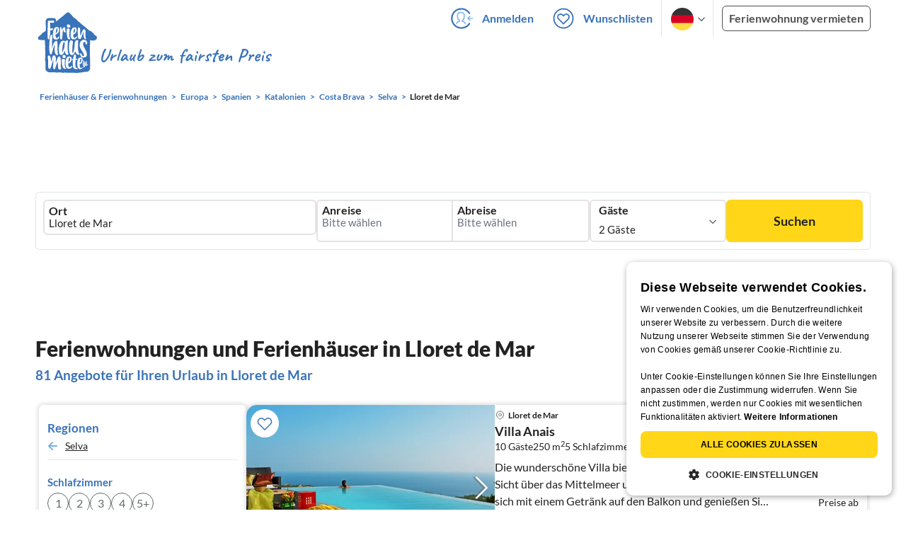

--- FILE ---
content_type: text/html; charset=utf-8
request_url: https://www.ferienhausmiete.de/ferienwohnung-ferienhaus-urlaub/lloret-de-mar/r14616
body_size: 58626
content:
<!DOCTYPE html>
<html lang="de"
      class="group/pwa leading-normal lato box-border text-[16px] min-w-[300px] overflow-x-hidden">
<head>
    <link rel="dns-prefetch" href="//static.ferienhausmiete.de">
    <link rel="dns-prefetch" href="//www.google-analytics.com">
            <!--PWA start-->
<!-- Android  -->
<meta name="theme-color" content="#ffffff">
<meta name="mobile-web-app-capable" content="yes">

<!-- iOS -->
<meta name="apple-mobile-web-app-title" content="Ferienhausmiete">
<meta name="apple-mobile-web-app-capable" content="yes">
<meta name="apple-mobile-web-app-status-bar-style" content="default">

<!-- iOS Smart App Banner -->
<meta name="apple-itunes-app" content="app-id=6475052679, app-argument=https://www.ferienhausmiete.de/ferienwohnung-ferienhaus-urlaub/lloret-de-mar/r14616">

<!-- Windows -->
<meta name="msapplication-navbutton-color" content="#3973b9">
<meta name="msapplication-TileColor" content="#3973b9">
<meta name="msapplication-TileImage" content="/pwa/icons/icon-144x144.png">

<!-- Pinned Sites  -->
<meta name="application-name" content="Ferienhausmiete">
<meta name="msapplication-tooltip" content="Ferienhäuser & Ferienwohnungen günstig von privat mieten">
<meta name="msapplication-starturl" content="/">

<!-- Tap highlighting  -->
<meta name="msapplication-tap-highlight" content="no">

<!-- UC Mobile Browser  -->
<meta name="full-screen" content="yes">
<meta name="browsermode" content="application">

<!-- Disable night mode for this page  -->
<meta name="nightmode" content="disable">

<!-- Layout mode -->
<meta name="layoutmode" content="standard">

<!-- imagemode - show image even in text only mode  -->
<meta name="imagemode" content="force">

<!-- Orientation  -->
<meta name="screen-orientation" content="portrait">
<link rel="manifest" href="/manifest.json">
<!--PWA end-->

<script>
    if (typeof navigator.serviceWorker !== 'undefined' && window.matchMedia('(display-mode: standalone)').matches) {
        navigator.serviceWorker.register('/OneSignalSDKWorker.js')
    }
</script>


<!--OneSignal logic-->
<script src="https://cdn.onesignal.com/sdks/web/v16/OneSignalSDK.page.js" defer></script>
<script>
    window.OneSignalDeferred = window.OneSignalDeferred || [];
    OneSignalDeferred.push(async function(OneSignal) {
        await OneSignal.init({
            appId: "78f4a2b8-b690-4f52-8c37-4af2fdb9c7db",
            autoResubscribe: true,
        });
        if (OneSignal.User && OneSignal.User.PushSubscription.optedIn) {
            if (OneSignal.User.PushSubscription.id && OneSignal.User.PushSubscription.id != undefined) {
                document.cookie = `onesignal_subscription_id=${OneSignal.User.PushSubscription.id}; path=/; expires=Thu, 31 Dec 2099 23:59:59 GMT;`;
            } else {
                document.cookie = `onesignal_subscription_id=; path=/; expires=Thu, 31 Dec 2000 23:59:59 UTC;`;
            }
            if (OneSignal.User.onesignalId && OneSignal.User.onesignalId != undefined) {
                document.cookie = `onesignal_onesignal_id=${OneSignal.User.onesignalId}; path=/; expires=Thu, 31 Dec 2099 23:59:59 GMT;`;
            } else {
                document.cookie = `onesignal_onesignal_id=; path=/; expires=Thu, 31 Dec 2000 23:59:59 UTC;`;
            }
            if (OneSignal.User.PushSubscription.optedIn) {
                            }
        }
    });
</script>

<script>
    // Subscribe button logic moved here to run globally via OneSignalDeferred
    document.addEventListener('DOMContentLoaded', function() {
        window.OneSignalDeferred = window.OneSignalDeferred || [];
        OneSignalDeferred.push(function(OneSignal) {
            var pushSubscribe = document.getElementById('push-subscribe');
            var btn = document.getElementById('push-subscribe-button');
            var pushUnsubscribe = document.getElementById('push-unsubscribe');
            var unbtn = document.getElementById('push-unsubscribe-button');
            if (!btn && !unbtn) { return; }

            function updateState() {
                try {
                    var isOptedIn = !!(OneSignal.User && OneSignal.User.PushSubscription && OneSignal.User.PushSubscription.optedIn);
                    console.log("isOptedIn", isOptedIn);
                    console.log("pushSubscribe", pushSubscribe)
                    console.log("pushUnsubscribe", pushUnsubscribe)
                    if (pushSubscribe) {
                        pushSubscribe.style.display = isOptedIn ? 'none' : 'block';
                    }
                    if (pushUnsubscribe) {
                        pushUnsubscribe.style.display = isOptedIn ? 'block' : 'none';
                    }
                } catch (e) {
                    console.error(e);
                }
            }

            updateState();

            if (btn) btn.addEventListener('click', async function() {
                try {
                    var userId = btn.getAttribute('data-user-id') ? String(btn.getAttribute('data-user-id')) : '';
                    if (OneSignal.Notifications && OneSignal.Notifications.requestPermission) {
                        console.log("Before requestPermission", OneSignal.Notifications)
                        await OneSignal.Notifications.requestPermission();
                        console.log("After requestPermission", OneSignal.Notifications)
                    } else if (OneSignal.Slidedown && OneSignal.Slidedown.promptPush) {
                        console.log("Before promptPush", OneSignal.Slidedown);
                        await OneSignal.Slidedown.promptPush();
                        console.log("After promptPush", OneSignal.Slidedown);
                    }

                    var sub = (OneSignal.User && OneSignal.User.PushSubscription) ? OneSignal.User.PushSubscription : null;
                    console.log("sub", sub);
                    if (sub && sub.optedIn) {
                        if (sub.id) {
                            document.cookie = 'onesignal_subscription_id=' + sub.id + '; path=/; expires=Thu, 31 Dec 2099 23:59:59 GMT;';
                        } else {
                            document.cookie = 'onesignal_subscription_id=; path=/; expires=Thu, 31 Dec 2000 23:59:59 UTC;';
                        }
                        console.log("OneSignal.User", OneSignal.User);
                        if (OneSignal.User && OneSignal.User.onesignalId) {
                            document.cookie = 'onesignal_onesignal_id=' + OneSignal.User.onesignalId + '; path=/; expires=Thu, 31 Dec 2099 23:59:59 GMT;';
                        } else {
                            document.cookie = 'onesignal_onesignal_id=; path=/; expires=Thu, 31 Dec 2000 23:59:59 UTC;';
                        }
                        console.log("userId", userId)
                        if (userId) {
                            await OneSignal.login(userId);
                            document.cookie = 'onesignal_external_id=' + userId + '; path=/; expires=Thu, 31 Dec 2099 23:59:59 GMT;';
                        }
                        updateState();
                    }
                } catch (e) {
                    console.error('OneSignal subscribe error', e);
                }
            });

            if (unbtn) unbtn.addEventListener('click', async function() {
                try {
                    // Capture current subscription id BEFORE opting out
                    var currentSubId = '';
                    try {
                        currentSubId = (OneSignal.User && OneSignal.User.PushSubscription && OneSignal.User.PushSubscription.id)
                            ? String(OneSignal.User.PushSubscription.id) : '';
                        if (!currentSubId) {
                            var m = document.cookie.match(/(?:^|;)\\s*onesignal_subscription_id=([^;]+)/);
                            currentSubId = m && m[1] ? decodeURIComponent(m[1]) : '';
                        }
                    } catch (e) { /* noop */ }

                    if (OneSignal.User && OneSignal.User.PushSubscription && OneSignal.User.PushSubscription.optOut) {
                        console.log("Before OneSignal.User.PushSubscription.optOut()", OneSignal.User)
                        await OneSignal.User.PushSubscription.optOut();
                        console.log("After OneSignal.User.PushSubscription.optOut()", OneSignal.User)
                    }

                    // After successful opt-out, remove server-side record
                    if (currentSubId) {
                        try {
                            await fetch('/api/v3/push/subscriptions/' + encodeURIComponent(currentSubId), {
                                method: 'DELETE',
                                credentials: 'same-origin',
                                headers: { 'Accept': 'application/json' }
                            });
                        } catch (e) {
                            console.error('Failed to delete subscription on server', e);
                        }
                    }
                    // Clear cookies
                    document.cookie = 'onesignal_subscription_id=; path=/; expires=Thu, 31 Dec 2000 23:59:59 UTC;';
                    document.cookie = 'onesignal_onesignal_id=; path=/; expires=Thu, 31 Dec 2000 23:59:59 UTC;';
                    document.cookie = 'onesignal_external_id=; path=/; expires=Thu, 31 Dec 2000 23:59:59 UTC;';
                    if (OneSignal.logout) {
                        try { await OneSignal.logout(); } catch (e) {}
                    }
                    updateState();
                } catch (e) {
                    console.error('OneSignal unsubscribe error', e);
                }
            });
        });
    });
</script>
        <link rel="preload" as="style" href="https://www.ferienhausmiete.de/build/assets/tailwind.be20d56c.css" /><link rel="stylesheet" href="https://www.ferienhausmiete.de/build/assets/tailwind.be20d56c.css" />    <meta http-equiv="content-type" content="text/html; charset=UTF-8">

<meta http-equiv="content-language" content="de">
<meta name="description" content=" 81 Ferienhäuser &amp; Ferienwohnungen in Lloret de Mar für Ihren Urlaub ✔️ Provisionsfrei und günstig von privat mieten. ✔️ Jetzt buchen!">
<meta name="keywords" content="Lloret de Mar, Ferienhaus, Ferienwohnung, Ferienhäuser, Ferienwohnungen, Urlaub, privat, günstig, Fewo, buchen, mieten, vermieten, ">
<meta name="author" content="Ferienhausmiete.de"/>

<meta name="x-fhm-datepicker-max-years-ahead" content="2">
<meta name="x-fhm-datepicker-max-date" content="2028-01-27">

    <meta name="robots" content="index,follow"/>

        <meta itemprop="name" content="Ferienhäuser &amp; Ferienwohnungen in Lloret de Mar mieten" />
        <meta itemprop="description" content="81 Ferienhäuser &amp; Ferienwohnungen in Lloret de Mar für Ihren Urlaub ✔️ Provisionsfrei und günstig von privat mieten. ✔️ Jetzt buchen!" />
        <meta itemprop="image" content="https://static.ferienhausmiete.de/pictures/151502/bilder_klein/151502_73406862923351.jpg" />
        <meta property="og:type" content="website" />
        <meta property="og:title" content="Ferienhäuser &amp; Ferienwohnungen in Lloret de Mar mieten" />
        <meta property="og:description" content="81 Ferienhäuser &amp; Ferienwohnungen in Lloret de Mar für Ihren Urlaub ✔️ Provisionsfrei und günstig von privat mieten. ✔️ Jetzt buchen!" />
        <meta property="og:url" content="https://www.ferienhausmiete.de/ferienwohnung-ferienhaus-urlaub/lloret-de-mar/r14616" />
        <meta property="og:image" content="https://static.ferienhausmiete.de/pictures/151502/bilder_klein/151502_73406862923351.jpg" />
        <meta name="twitter:card" content="summary">
        <meta name="twitter:title" content="Ferienhäuser &amp; Ferienwohnungen in Lloret de Mar mieten">
        <meta name="twitter:description" content="81 Ferienhäuser &amp; Ferienwohnungen in Lloret de Mar für Ihren Urlaub ✔️ Provisionsfrei und günstig von privat mieten. ✔️ Jetzt buchen!">
        <meta name="twitter:url" content="https://www.ferienhausmiete.de/ferienwohnung-ferienhaus-urlaub/lloret-de-mar/r14616">
        <meta name="twitter:image" content="https://static.ferienhausmiete.de/pictures/151502/bilder_klein/151502_73406862923351.jpg">
    

    <meta name="viewport" content="width=device-width, initial-scale=1, maximum-scale=5.0, user-scalable=yes"/>


    
    
            <link rel="canonical" href="https://www.ferienhausmiete.de/ferienwohnung-ferienhaus-urlaub/lloret-de-mar/r14616">
    

    <link rel="alternate" hreflang="de" href="https://www.ferienhausmiete.de/ferienwohnung-ferienhaus-urlaub/lloret-de-mar/r14616">
                        <link rel="alternate" hreflang="en" href="https://www.tourist-paradise.com/vacation-rentals/lloret-de-mar/r14616">
                        <link rel="alternate" hreflang="fr" href="https://www.resido.fr/location-vacances-saisonniere/lloret-de-mar/r14616">
                        <link rel="alternate" hreflang="pl" href="https://www.domy-letniskowe.com/apartamenty-domki-kwatery/lloret-de-mar/r14616">
                        <link rel="alternate" hreflang="it" href="https://www.resido.it/casa-vacanza-appartamento/lloret-de-mar/r14616">
                        <link rel="alternate" hreflang="es" href="https://www.resido.es/casa-vacaciones-apartamento/lloret-de-mar/r14616">
                        <link rel="alternate" hreflang="nl" href="https://www.vakantiehuisnu.nl/appartement-vakantiehuis/lloret-de-mar/r14616">
                        <link rel="alternate" hreflang="hr" href="https://www.resido.hr/apartman-kuca-za-odmor/lloret-de-mar/r14616">
    
    
    <link rel="alternate" hreflang="x-default" href="https://www.ferienhausmiete.de/ferienwohnung-ferienhaus-urlaub/lloret-de-mar/r14616">

<title>Ferienhäuser &amp; Ferienwohnungen in Lloret de Mar mieten</title>

<link rel="shortcut icon" type="image/x-icon" href="/favicon.ico"/>
<link rel="apple-touch-icon" href="/images/apple-touch-icon.png" />
<link rel="apple-touch-icon" sizes="57x57" href="/images/apple-touch-icon-57x57.png" />
<link rel="apple-touch-icon" sizes="72x72" href="/images/apple-touch-icon-72x72.png" />
<link rel="apple-touch-icon" sizes="76x76" href="/images/apple-touch-icon-76x76.png" />
<link rel="apple-touch-icon" sizes="114x114" href="/images/apple-touch-icon-114x114.png" />
<link rel="apple-touch-icon" sizes="120x120" href="/images/apple-touch-icon-120x120.png" />
<link rel="apple-touch-icon" sizes="144x144" href="/images/apple-touch-icon-144x144.png" />
<link rel="apple-touch-icon" sizes="152x152" href="/images/apple-touch-icon-152x152.png" />
<link rel="apple-touch-icon" sizes="180x180" href="/images/apple-touch-icon-180x180.png" />

            <script type="application/ld+json">
    {"@context":"https:\/\/schema.org","@type":"Organization","contactPoint":{"@type":"ContactPoint","telephone":"+49 30 609 891 44","contactType":"customer service"},"additionalType":"WebSite","url":"https:\/\/www.ferienhausmiete.de","logo":"https:\/\/ferienhausmiete.de\/images\/logo.png","name":"Ferienhausmiete.de","sameAs":["https:\/\/www.facebook.com\/ferienhausmiete.de","https:\/\/twitter.com\/ferienhausmiete","https:\/\/www.instagram.com\/ferienhausmiete.de","https:\/\/www.pinterest.de\/ferienhausmiete\/",null,null],"subOrganization":[{"@id":"https:\/\/www.tourist-paradise.com"},{"@id":"https:\/\/www.resido.fr"},{"@id":"https:\/\/www.domy-letniskowe.com"},{"@id":"https:\/\/www.resido.it"},{"@id":"https:\/\/www.resido.es"},{"@id":"https:\/\/www.vakantiehuisnu.nl"},{"@id":"https:\/\/www.resido.hr"}]}</script>        <script type="application/ld+json">
    {"@context":"https:\/\/schema.org","@type":"Product","name":"Ferienh\u00e4user \u0026 Ferienwohnungen in Lloret de Mar","brand":{"@type":"Organization","name":"Ferienhausmiete"},"offers":{"@type":"AggregateOffer","priceCurrency":"EUR","lowPrice":48,"highPrice":500,"offerCount":81},"aggregateRating":{"type":"AggregateRating","ratingValue":4.6,"reviewCount":708}}</script>
    
    <link rel="preload" as="style" href="https://www.ferienhausmiete.de/build/assets/custom_checkbox2.c15db1ce.css" /><link rel="preload" as="style" href="https://www.ferienhausmiete.de/build/assets/mouseover-info2.8464df32.css" /><link rel="preload" as="style" href="https://www.ferienhausmiete.de/build/assets/landing-elements-steps.ba01ecf6.css" /><link rel="stylesheet" href="https://www.ferienhausmiete.de/build/assets/custom_checkbox2.c15db1ce.css" /><link rel="stylesheet" href="https://www.ferienhausmiete.de/build/assets/mouseover-info2.8464df32.css" /><link rel="stylesheet" href="https://www.ferienhausmiete.de/build/assets/landing-elements-steps.ba01ecf6.css" />            <link rel="preload" as="style" href="https://www.ferienhausmiete.de/build/assets/landing-elements-steps.ba01ecf6.css" /><link rel="stylesheet" href="https://www.ferienhausmiete.de/build/assets/landing-elements-steps.ba01ecf6.css" />    
    <script type="text/javascript">
        //TODO: migrate to build
        load_resource=function(e){let r=e.src||e.href,o=!1;if(load_resource.resources=[],load_resource.index=-1,load_resource.loading=!1,load_resource.next=function(){if(load_resource.loading)return;load_resource.loading=!0;let s=load_resource.resources[++load_resource.index],c=document.getElementsByTagName("head")[0];if(c.childNodes.forEach(function(e){e.href&&!o&&e.href.indexOf(r)>=0&&(o=!0),e.src&&!o&&e.src.indexOf(r)>=0&&(o=!0)}),!o){let r="";if("css"===e.role){for(var l in r=document.createElement("link"),e)"role"!==l&&"src"!==l&&r.setAttribute(l,e[l]);r.type=r.type||"text/css",r.rel=r.rel||"stylesheet",r.href=s.src}else{for(var l in r=document.createElement("script"),e)"role"!==l&&r.setAttribute(l,e[l]);r.defer=r.defer||!0,r.src=s.src}r.onload=(()=>{load_resource.loading=!1,void 0===load_resource.resources&&(load_resource.resources=[]),load_resource.index<load_resource.resources.length-1&&load_resource.next(),s.resolve()}),c.appendChild(r)}},r&&!o){for(var s=0;s<load_resource.resources.length;s++)if(load_resource.resources[s].src==r)return load_resource.resources[s].promise;let e={src:r};e.promise=new Promise(r=>{e.resolve=r}),load_resource.resources.push(e),load_resource.next()}return load_resource.resources[load_resource.resources.length-1].promise};

        function lazyLoadCss(resource) {
            [resource].forEach(load_resource);
        }

            </script>

    <script defer type='text/javascript' charset='UTF-8' src='/external/cookie-consent/de.js?ver=4709'></script>
    <link rel="modulepreload" as="script" href="https://www.ferienhausmiete.de/build/assets/pwa.025410b4.js" /><script type="module" src="https://www.ferienhausmiete.de/build/assets/pwa.025410b4.js"></script>
    <link rel="modulepreload" as="script" href="https://www.ferienhausmiete.de/build/assets/searchpage-autoload.c2f1d397.js" /><link rel="modulepreload" as="script" href="https://www.ferienhausmiete.de/build/assets/jquery.ff1e67ea.js" /><link rel="modulepreload" as="script" href="https://www.ferienhausmiete.de/build/assets/common.a447b99e.js" /><link rel="modulepreload" as="script" href="https://www.ferienhausmiete.de/build/assets/lazy-image.8fc7e2a9.js" /><link rel="modulepreload" as="script" href="https://www.ferienhausmiete.de/build/assets/go-to-url.c3dfb49c.js" /><link rel="modulepreload" as="script" href="https://www.ferienhausmiete.de/build/assets/autocomplete.202c9b51.js" /><link rel="modulepreload" as="script" href="https://www.ferienhausmiete.de/build/assets/_commonjsHelpers.7cb7c728.js" /><link rel="modulepreload" as="script" href="https://www.ferienhausmiete.de/build/assets/jquery-ui.a7b294c9.js" /><script type="module" src="https://www.ferienhausmiete.de/build/assets/searchpage-autoload.c2f1d397.js"></script>    
        <script>
        window.TRANSLATIONS = Object.assign((window.TRANSLATIONS || {}), JSON.parse('{\u0022dear_customer\u0022:\u0022Lieber Besucher,\u0022,\u0022no_accommodations_found\u0022:\u0022Leider wurden keine Unterk\\u00fcnfte zu dieser Anfrage gefunden!\u0022,\u0022what_to_do\u0022:\u0022Was k\\u00f6nnen Sie tun:\u0022,\u0022error_011\u0022:\u0022\\u003Cul class=\\u0022list\\u0022\\u003E\\u003Cli class=\\u0022is-hidden-touch\\u0022\\u003E\\u003Cp\\u003EL\\u00f6schen Sie alle Filter (Klicken Sie links auf \\u0022Filter zur\\u00fccksetzen\\u0022)\\u003C\\\/p\\u003E\\u003C\\\/li\\u003E\\u003Cli\\u003E\\u003Cp\\u003E\\u00dcberpr\\u00fcfen Sie die Schreibweise der W\\u00f6rter\\u003C\\\/p\\u003E\\u003C\\\/li\\u003E\\u003Cli\\u003E\\u003Cp\\u003EVersuchen Sie andere Suchbegriffe\\u003C\\\/p\\u003E\\u003C\\\/li\\u003E\\u003Cli\\u003E\\u003Cp\\u003EVersuchen Sie allgemeinere Suchbegriffe\\u003C\\\/p\\u003E\\u003C\\\/li\\u003E\\u003C\\\/ul\\u003E\u0022,\u0022clear_filters\u0022:\u0022alle Filter l\\u00f6schen\u0022}') );
    </script>



<script>

    if (typeof funcGtm == 'undefined') {
        dataLayer = [{}];
        gtmCode = 'GTM-N2VT8CH';

        <!-- Google Tag Manager -->
        var funcGtm = function () {
            (function (w, d, s, l, i) {
                w[l] = w[l] || [];
                w[l].push({'gtm.start': new Date().getTime(), event: 'gtm.js'});
                var f = d.getElementsByTagName(s)[0], j = d.createElement(s),
                    dl = l != 'dataLayer' ? '&l=' + l : '';
                j.async = true;
                j.src = 'https://www.googletagmanager.com/gtm.js?id=' + i + dl;
                f.parentNode.insertBefore(j, f);
            })(window, document, 'script', 'dataLayer', gtmCode);
        }
    }

    function runGtmUntilCookieIsSet(func, interval = 1000) {
        const checkIntervalGtm = setInterval(() => {
            let allowedGtm = !!document.cookie.split('; ').find(row => row.startsWith('CookieScriptConsent=') && JSON.parse(decodeURIComponent(row.split('=')[1])).categories?.includes('performance'));
            if (allowedGtm) {
                clearInterval(checkIntervalGtm); // Stop checking
                func();
            }
        }, interval); // Check every `interval` milliseconds
    }

    runGtmUntilCookieIsSet(funcGtm);

</script>


    <script>
        if (typeof funcMautic == 'undefined') {
            var funcMautic = function () {
                (function (w, d, t, u, n, a, m) {
                    w['MauticTrackingObject'] = n;
                    w[n] = w[n] || function () {
                        (w[n].q = w[n].q || []).push(arguments)
                    }, a = d.createElement(t),
                        m = d.getElementsByTagName(t)[0];
                    a.async = 1;
                    a.src = u;
                    m.parentNode.insertBefore(a, m)
                })(window, document, 'script', 'https://m.ferienhausmiete.de/mtc.js', 'mt');

                mt('send', 'pageview');
            }
        }

        function runMauticUntilCookieIsSet(func, interval = 1000) {
            const checkIntervalMautic = setInterval(() => {
                let allowedMautic = !!document.cookie.split('; ').find(row => row.startsWith('CookieScriptConsent=') && JSON.parse(decodeURIComponent(row.split('=')[1])).categories?.includes('functionality'));
                if (allowedMautic) {
                    clearInterval(checkIntervalMautic); // Stop checking
                    func();
                }
            }, interval); // Check every `interval` milliseconds
        }

        runMauticUntilCookieIsSet(funcMautic);
    </script>

            <link rel="preload" as="style" href="https://www.ferienhausmiete.de/build/assets/select-person-tailwind.a03861ee.css" /><link rel="stylesheet" href="https://www.ferienhausmiete.de/build/assets/select-person-tailwind.a03861ee.css" />                <link rel="preload" as="style" href="https://www.ferienhausmiete.de/build/assets/ui_menu.cbf4db42.css" /><link rel="preload" as="style" href="https://www.ferienhausmiete.de/build/assets/jquery.daterangepicker-tailwind.777be459.css" /><link rel="stylesheet" href="https://www.ferienhausmiete.de/build/assets/ui_menu.cbf4db42.css" /><link rel="stylesheet" href="https://www.ferienhausmiete.de/build/assets/jquery.daterangepicker-tailwind.777be459.css" />                <link rel="preload" as="style" href="https://www.ferienhausmiete.de/build/assets/swiper-basic.25273496.css" /><link rel="stylesheet" href="https://www.ferienhausmiete.de/build/assets/swiper-basic.25273496.css" />            <link rel="preload" as="style" href="https://www.ferienhausmiete.de/build/assets/search-top-image-sticky-search.59393f53.css" /><link rel="stylesheet" href="https://www.ferienhausmiete.de/build/assets/search-top-image-sticky-search.59393f53.css" />            <link rel="preload" as="style" href="https://www.ferienhausmiete.de/build/assets/tui_pagination.5e0e10fc.css" /><link rel="stylesheet" href="https://www.ferienhausmiete.de/build/assets/tui_pagination.5e0e10fc.css" />                <link rel="preload" as="style" href="https://www.ferienhausmiete.de/build/assets/swiper-basic.25273496.css" /><link rel="stylesheet" href="https://www.ferienhausmiete.de/build/assets/swiper-basic.25273496.css" />                    <link rel="preload" as="style" href="https://www.ferienhausmiete.de/build/assets/swiper-basic.25273496.css" /><link rel="stylesheet" href="https://www.ferienhausmiete.de/build/assets/swiper-basic.25273496.css" />                <link rel="preload" as="style" href="https://www.ferienhausmiete.de/build/assets/chart.0a12983f.css" /><link rel="stylesheet" href="https://www.ferienhausmiete.de/build/assets/chart.0a12983f.css" />                <link rel="preload" as="style" href="https://www.ferienhausmiete.de/build/assets/slider-scrollbar.815587f6.css" /><link rel="stylesheet" href="https://www.ferienhausmiete.de/build/assets/slider-scrollbar.815587f6.css" />                                                <link rel="preload" as="style" href="https://www.ferienhausmiete.de/build/assets/price-slider.b29ee152.css" /><link rel="stylesheet" href="https://www.ferienhausmiete.de/build/assets/price-slider.b29ee152.css" />                                            <link rel="preload" as="style" href="https://www.ferienhausmiete.de/build/assets/bedroom-captions.2c7fc030.css" /><link rel="stylesheet" href="https://www.ferienhausmiete.de/build/assets/bedroom-captions.2c7fc030.css" />                    <link rel="preload" as="style" href="https://www.ferienhausmiete.de/build/assets/sustainability.9dc8af4c.css" /><link rel="stylesheet" href="https://www.ferienhausmiete.de/build/assets/sustainability.9dc8af4c.css" />            </head>
<body class="de   card-version group/landing page-template-list               m-0 p-0 leading-[inherit] text-fhm-grey-22 text-[1em] font-normal"
      id="tailwind">

    
    <script type="text/javascript">
        //TODO: migrate to build
    (function() {
      var hasWebP = false;
      var img = new Image();
      img.onload = function() {
        hasWebP = !!(img.height > 0 && img.width > 0);
        if ( hasWebP ) {
            try {
                document.body.classList.add("has-webp");
            } catch(err) {
                document.body.classList.add("has-no-webp");
            }
        } else {
            document.body.classList.add("has-no-webp");
        }
      };
      img.onerror = function() {
        hasWebP = false;
        document.body.classList.add("has-no-webp");
      };
      img.src = '[data-uri]';
    })();
    </script>

    
                            <header class="header relative lg:px-[40px] bg-white border border-b-fhm-grey-e3 lg:border-0">
    <nav class="navbar container flex items-stretch relative z-[200] lg:z-30 min-h-[3.25rem] bg-white lg:bg-transparent">
        <div class="navbar-brand relative z-10 flex flex-auto items-stretch shrink-0 min-h-[3.25rem] lg:hidden">
            <a class="logo-link" href="https://www.ferienhausmiete.de" title="Ferienwohnungen &amp;amp; Ferienhäuser direkt von privat mieten oder vermieten">
                <img src="/images/rebranding/logos/logo_de_mobile.svg"
                     class="block max-w-[100%] w-auto h-[46px] px-[12px] mt-[3px]"
                     alt="Ferienwohnungen &amp;amp; Ferienhäuser direkt von privat mieten oder vermieten"
                     width="67"
                     height="46"
                >
            </a>
            <div class="mobile-right-menu flex items-center ml-auto">

                
                                    <span data-url="L2Zhdm9yaXRlbi5waHA="
                          data-component="go-to-url"
                          title="Wunschlisten"
                          class="px-0"
                    >
                        <img
    src="/images/svg_icons/favorites/header-empty.svg"
    alt="favorite icon"
    width="36"
    height="36"
    class="mr-[10px] header-favorite-empty size-[36px]"
>
<img
    src="/images/svg_icons/favorites/header-full.svg"
    alt="favorite icon"
    width="36"
    height="36"
    class="mr-[10px] header-favorite-full size-[36px] hidden is-hidden"
>
                    </span>
                                            <a href="https://www.ferienhausmiete.de/login.php"
                           title="Ferienhausmiete.de - Login"
                           class="px-0 h-[52px] text-fhm-blue flex items-center fhm-svg-before _037-icon-login-logout"
                        ></a>
                                    
                <div class="navbar-item-languages group navbar-item hidden px-0 lato-b cursor-pointer text-fhm-blue h-[52px] relative">
                    <div class="language-select w-[74px] h-[52px] border-x border-fhm-grey-e3 fhm-svg-after chevron-down-black group-hover:border-x-transparent after:absolute after:top-5 after:left-10">
                        <ul class="overflow-hidden bg-white border border-transparent pt-2.5 group-hover:border-x-fhm-grey-e3 group-hover:border-b-fhm-grey-e3 submenu">
                        <li class="submenu-item fhm-pl-12 pl-[12px] mb-0 h-0 duration-300 group-hover:h-8 group-hover:mb-3 relative h-8 z-10 active-language">
                <img src="/images/svg_icons/flags/de.svg" alt="Ferienhäuser & Ferienwohnungen" title="Ferienhäuser & Ferienwohnungen" height="32" width="32">
            </li>
                                <li class="submenu-item fhm-pl-12 pl-[12px] mb-0 h-0 duration-300 group-hover:h-8 group-hover:mb-3">
                <a href="https://www.tourist-paradise.com/vacation-rentals/lloret-de-mar/r14616">
                  <img src="/images/svg_icons/flags/en.svg" alt="Holiday Homes &amp; Holiday Apartments" title="Holiday Homes &amp; Holiday Apartments" height="32" width="32">
                </a>
            </li>
                                <li class="submenu-item fhm-pl-12 pl-[12px] mb-0 h-0 duration-300 group-hover:h-8 group-hover:mb-3">
                <a href="https://www.resido.fr/location-vacances-saisonniere/lloret-de-mar/r14616">
                  <img src="/images/svg_icons/flags/fr.svg" alt="Maisons &amp; appartements de vacances" title="Maisons &amp; appartements de vacances" height="32" width="32">
                </a>
            </li>
                                <li class="submenu-item fhm-pl-12 pl-[12px] mb-0 h-0 duration-300 group-hover:h-8 group-hover:mb-3">
                <a href="https://www.domy-letniskowe.com/apartamenty-domki-kwatery/lloret-de-mar/r14616">
                  <img src="/images/svg_icons/flags/pl.svg" alt="Domy i apartamenty wakacyjne" title="Domy i apartamenty wakacyjne" height="32" width="32">
                </a>
            </li>
                                <li class="submenu-item fhm-pl-12 pl-[12px] mb-0 h-0 duration-300 group-hover:h-8 group-hover:mb-3">
                <a href="https://www.resido.it/casa-vacanza-appartamento/lloret-de-mar/r14616">
                  <img src="/images/svg_icons/flags/it.svg" alt="Case vacanza e appartamenti" title="Case vacanza e appartamenti" height="32" width="32">
                </a>
            </li>
                                <li class="submenu-item fhm-pl-12 pl-[12px] mb-0 h-0 duration-300 group-hover:h-8 group-hover:mb-3">
                <a href="https://www.resido.es/casa-vacaciones-apartamento/lloret-de-mar/r14616">
                  <img src="/images/svg_icons/flags/es.svg" alt="Casas de Vacaciones y Apartamentos" title="Casas de Vacaciones y Apartamentos" height="32" width="32">
                </a>
            </li>
                                <li class="submenu-item fhm-pl-12 pl-[12px] mb-0 h-0 duration-300 group-hover:h-8 group-hover:mb-3">
                <a href="https://www.vakantiehuisnu.nl/appartement-vakantiehuis/lloret-de-mar/r14616">
                  <img src="/images/svg_icons/flags/nl.svg" alt="Vakantiehuizen en vakantieappartementen" title="Vakantiehuizen en vakantieappartementen" height="32" width="32">
                </a>
            </li>
                                <li class="submenu-item fhm-pl-12 pl-[12px] mb-0 h-0 duration-300 group-hover:h-8 group-hover:mb-3">
                <a href="https://www.resido.hr/apartman-kuca-za-odmor/lloret-de-mar/r14616">
                  <img src="/images/svg_icons/flags/hr.svg" alt="kuće &amp; apartmani za odmor" title="kuće &amp; apartmani za odmor" height="32" width="32">
                </a>
            </li>
            </ul>                    </div>
                </div>
                
                <a role="button"
                   class="navbar-burger pr-[12px] h-[52px] text-[#3973b9] flex items-center justify-center grow-0 shrink-0 relative"
                   aria-label="menu"
                   aria-expanded="false"
                   data-target="navbarMenu"
                >
                    <img class="menu-open" src="/images/svg_icons/_143-menu-open.svg" alt="menu open icon" width="36" height="36">
                    <img class="menu-close hidden ml-3" src="/images/svg_icons/_142-menu-close.svg" alt="menu close icon" width="36" height="36">
                </a>
            </div>
        </div>
        <div id="navbarMenu"
             class="navbar-menu hidden cus-navbar absolute w-[100%] top-[52px] lg:top-0 lg:flex p-0 shadow-lg lg:shadow-none bg-white lg:bg-transparent"
        >
            <div class="navbar-start lg:hidden">
                                    <hr>
                    <span data-url="L2Zhdm9yaXRlbi5waHA=" data-component="go-to-url"
                          title="Wunschlisten"
                          class="navbar-item favorite fhm-svg-before _122-icon-favourite-add-small"
                    >
                        <strong>Wunschlisten</strong>
                        <span class="counter left-9 !hidden">0</span>
                    </span>
                                        <hr>
                                                                <a href="https://www.ferienhausmiete.de/blog" title="Reisemagazin"
                           class="navbar-item fhm-svg-before _041-icon-magazine"
                        >
                            <strong>Reisemagazin</strong>
                        </a>
                        <hr>
                                                            
                                            <a href="https://www.ferienhausmiete.de/l/ferienwohnung-vermieten/"
                           title="Ferienwohnung vermieten"
                           class="navbar-item fhm-svg-before _033-icon-letting"
                        >
                            <strong> Ferienwohnung vermieten</strong>
                        </a>
                        <hr>
                                                                        <a href="https://www.ferienhausmiete.de/login.php" title="Login"
                       class="navbar-item fhm-svg-before _037-icon-login-logout-24"
                    >
                        <strong>Login</strong>
                    </a>
                            </div>

            <div class="navbar-end hidden lg:flex lg:justify-end lg:ml-auto align-center bg-transparent">
                                                            <a href="https://www.ferienhausmiete.de/login.php"
                           title="Ferienhausmiete.de - Anmelden"
                           class="navbar-item px-[12px] py-[8px] lato-b cursor-pointer text-fhm-blue fhm-svg-before _037-icon-login"
                        >
                            Anmelden
                        </a>
                                        <div data-url="L2Zhdm9yaXRlbi5waHA=" data-component="go-to-url"
                         title="Wunschlisten"
                         class="navbar-item flex items-center px-[12px] py-[8px] lato-b cursor-pointer relative text-fhm-blue"
                    >
                        <img
    src="/images/svg_icons/favorites/header-empty.svg"
    alt="favorite icon"
    width="36"
    height="36"
    class="mr-[10px] header-favorite-empty size-[36px]"
>
<img
    src="/images/svg_icons/favorites/header-full.svg"
    alt="favorite icon"
    width="36"
    height="36"
    class="mr-[10px] header-favorite-full size-[36px] hidden is-hidden"
>
                        Wunschlisten
                        <span class="counter left-8 !hidden">0</span>
                    </div>
                                <div class="navbar-item-languages group navbar-item lato-b cursor-pointer text-fhm-blue h-[52px] relative">
                    <div class="language-select w-[74px] h-[52px] border-x border-fhm-grey-e3 fhm-svg-after chevron-down-black group-hover:border-x-transparent after:absolute after:top-5 after:left-10">
                        <ul class="overflow-hidden bg-white border border-transparent pt-2.5 group-hover:border-x-fhm-grey-e3 group-hover:border-b-fhm-grey-e3 submenu">
                        <li class="submenu-item fhm-pl-12 pl-[12px] mb-0 h-0 duration-300 group-hover:h-8 group-hover:mb-3 relative h-8 z-10 active-language">
                <img src="/images/svg_icons/flags/de.svg" alt="Ferienhäuser & Ferienwohnungen" title="Ferienhäuser & Ferienwohnungen" height="32" width="32">
            </li>
                                <li class="submenu-item fhm-pl-12 pl-[12px] mb-0 h-0 duration-300 group-hover:h-8 group-hover:mb-3">
                <a href="https://www.tourist-paradise.com/vacation-rentals/lloret-de-mar/r14616">
                  <img src="/images/svg_icons/flags/en.svg" alt="Holiday Homes &amp; Holiday Apartments" title="Holiday Homes &amp; Holiday Apartments" height="32" width="32">
                </a>
            </li>
                                <li class="submenu-item fhm-pl-12 pl-[12px] mb-0 h-0 duration-300 group-hover:h-8 group-hover:mb-3">
                <a href="https://www.resido.fr/location-vacances-saisonniere/lloret-de-mar/r14616">
                  <img src="/images/svg_icons/flags/fr.svg" alt="Maisons &amp; appartements de vacances" title="Maisons &amp; appartements de vacances" height="32" width="32">
                </a>
            </li>
                                <li class="submenu-item fhm-pl-12 pl-[12px] mb-0 h-0 duration-300 group-hover:h-8 group-hover:mb-3">
                <a href="https://www.domy-letniskowe.com/apartamenty-domki-kwatery/lloret-de-mar/r14616">
                  <img src="/images/svg_icons/flags/pl.svg" alt="Domy i apartamenty wakacyjne" title="Domy i apartamenty wakacyjne" height="32" width="32">
                </a>
            </li>
                                <li class="submenu-item fhm-pl-12 pl-[12px] mb-0 h-0 duration-300 group-hover:h-8 group-hover:mb-3">
                <a href="https://www.resido.it/casa-vacanza-appartamento/lloret-de-mar/r14616">
                  <img src="/images/svg_icons/flags/it.svg" alt="Case vacanza e appartamenti" title="Case vacanza e appartamenti" height="32" width="32">
                </a>
            </li>
                                <li class="submenu-item fhm-pl-12 pl-[12px] mb-0 h-0 duration-300 group-hover:h-8 group-hover:mb-3">
                <a href="https://www.resido.es/casa-vacaciones-apartamento/lloret-de-mar/r14616">
                  <img src="/images/svg_icons/flags/es.svg" alt="Casas de Vacaciones y Apartamentos" title="Casas de Vacaciones y Apartamentos" height="32" width="32">
                </a>
            </li>
                                <li class="submenu-item fhm-pl-12 pl-[12px] mb-0 h-0 duration-300 group-hover:h-8 group-hover:mb-3">
                <a href="https://www.vakantiehuisnu.nl/appartement-vakantiehuis/lloret-de-mar/r14616">
                  <img src="/images/svg_icons/flags/nl.svg" alt="Vakantiehuizen en vakantieappartementen" title="Vakantiehuizen en vakantieappartementen" height="32" width="32">
                </a>
            </li>
                                <li class="submenu-item fhm-pl-12 pl-[12px] mb-0 h-0 duration-300 group-hover:h-8 group-hover:mb-3">
                <a href="https://www.resido.hr/apartman-kuca-za-odmor/lloret-de-mar/r14616">
                  <img src="/images/svg_icons/flags/hr.svg" alt="kuće &amp; apartmani za odmor" title="kuće &amp; apartmani za odmor" height="32" width="32">
                </a>
            </li>
            </ul>                    </div>
                </div>
            </div>


            <span class="navbar-item lato-b cursor-pointer h-[52px] pr-0 pl-[12px] py-[8px] hidden lg:flex">
                                    <a href="https://www.ferienhausmiete.de/l/ferienwohnung-vermieten/"
                       class="border border-fhm-grey-50 text-fhm-grey-50 hover:text-white hover:bg-fhm-grey-50 is-outlined min-h-[35px] rounded-md text-base px-[9px] py-[5px]"
                       title="Ferienwohnung vermieten"
                    >Ferienwohnung vermieten</a>
                            </span>
        </div>
    </nav>

    <div class="container hidden lg:block">
        <a href="https://www.ferienhausmiete.de" class="logo-link inline-block"
           title="Ferienwohnungen &amp;amp; Ferienhäuser direkt von privat mieten oder vermieten"
        >
            <img class="header__logo relative h-[92px] max-w-full w-auto -mt-[38px]" height="92" width="265"
                 src="/images/rebranding/logos/logo_de.svg"
                 alt="Ferienwohnungen &amp;amp; Ferienhäuser direkt von privat mieten oder vermieten"
            >
        </a>
    </div>

    </header>

    
                    
                <div class="breadcrumb-section bg-white hidden lg:block">
    <div class="container">
        <nav class="breadcrumb relative text-[12px] flex items-center whitespace-nowrap h-[50px]"
            aria-label="breadcrumbs"
        >
            <ul itemscope itemtype="https://schema.org/BreadcrumbList" class="flex flex-wrap items-start justify-start list-none">
                <li class="flex items-center">
                    <div>
                        <a href="https://www.ferienhausmiete.de" class="font-semibold px-[6px] flex items-center justify-center text-fhm-blue cursor-pointer">
                            <span>Ferienhäuser & Ferienwohnungen</span>
                        </a>
                    </div>
                </li>
                                                                                            <li itemprop="itemListElement" itemscope itemtype="https://schema.org/ListItem" class="flex items-center before:content-['>'] before:font-semibold before:text-fhm-blue">
                            <div>
                                                                    <a href="https://www.ferienhausmiete.de/ferienwohnung-ferienhaus-urlaub/europa/r1" title="Ferienhäuser &amp; Ferienwohnungen in Europa" itemprop="item" class="font-semibold px-[6px] flex items-center justify-center text-fhm-blue cursor-pointer">
                                        <span itemprop="name">Europa</span>
                                    </a>
                                                                <meta itemprop="position" content="1">
                            </div>
                        </li>
                                            <li itemprop="itemListElement" itemscope itemtype="https://schema.org/ListItem" class="flex items-center before:content-['>'] before:font-semibold before:text-fhm-blue">
                            <div>
                                                                    <a href="https://www.ferienhausmiete.de/ferienwohnung-ferienhaus-urlaub/spanien/r27" title="Ferienhäuser &amp; Ferienwohnungen in Spanien" itemprop="item" class="font-semibold px-[6px] flex items-center justify-center text-fhm-blue cursor-pointer">
                                        <span itemprop="name">Spanien</span>
                                    </a>
                                                                <meta itemprop="position" content="2">
                            </div>
                        </li>
                                            <li itemprop="itemListElement" itemscope itemtype="https://schema.org/ListItem" class="flex items-center before:content-['>'] before:font-semibold before:text-fhm-blue">
                            <div>
                                                                    <a href="https://www.ferienhausmiete.de/ferienwohnung-ferienhaus-urlaub/katalonien/r696" title="Ferienhäuser &amp; Ferienwohnungen in Katalonien" itemprop="item" class="font-semibold px-[6px] flex items-center justify-center text-fhm-blue cursor-pointer">
                                        <span itemprop="name">Katalonien</span>
                                    </a>
                                                                <meta itemprop="position" content="3">
                            </div>
                        </li>
                                            <li itemprop="itemListElement" itemscope itemtype="https://schema.org/ListItem" class="flex items-center before:content-['>'] before:font-semibold before:text-fhm-blue">
                            <div>
                                                                    <a href="https://www.ferienhausmiete.de/ferienwohnung-ferienhaus-urlaub/costa-brava/r3803" title="Ferienhäuser &amp; Ferienwohnungen an der Costa Brava" itemprop="item" class="font-semibold px-[6px] flex items-center justify-center text-fhm-blue cursor-pointer">
                                        <span itemprop="name">Costa Brava</span>
                                    </a>
                                                                <meta itemprop="position" content="4">
                            </div>
                        </li>
                                            <li itemprop="itemListElement" itemscope itemtype="https://schema.org/ListItem" class="flex items-center before:content-['>'] before:font-semibold before:text-fhm-blue">
                            <div>
                                                                    <a href="https://www.ferienhausmiete.de/ferienwohnung-ferienhaus-urlaub/selva/r7331" title="Ferienhäuser &amp; Ferienwohnungen in Selva" itemprop="item" class="font-semibold px-[6px] flex items-center justify-center text-fhm-blue cursor-pointer">
                                        <span itemprop="name">Selva</span>
                                    </a>
                                                                <meta itemprop="position" content="5">
                            </div>
                        </li>
                                            <li itemprop="itemListElement" itemscope itemtype="https://schema.org/ListItem" class="flex items-center before:content-['>'] before:font-semibold before:text-fhm-blue">
                            <div>
                                                                    <span class="lato-b pl-[5px]" itemprop="name">Lloret de Mar</span>
                                                                <meta itemprop="position" content="6">
                            </div>
                        </li>
                                                </ul>
        </nav>
    </div>
</div>    <script type="text/javascript">
    window.TRANSLATIONS = Object.assign((window.TRANSLATIONS || {}), {"guest":"Gast","guests":"G\u00e4ste","haustier":"Haustiere"});
</script>
<div class="person-select-box absolute hidden overflow-hidden w-[300px] rounded-[6px] shadow-guests z-[10002] bg-white" data-page="searchpage">
    <div class="form-parent bg-white">
        <div class="select-box-header group-[.overflow-hidden]:hidden group/landing-[.page-template-list]:hidden flex md:hidden justify-between items-start font-normal mx-2.5 mb-2.5 mt-5 px-[10px]">
            <span class="popup-title block text-fhm-grey-22 text-[24px] lato-h leading-[1.2]">Gäste</span>
                            <span class="close-select-popup !block cursor-pointer fhm-svg _142-icon-menu-close"></span>
                    </div>
        <div class="select-box-content group/landing-[.page-template-list]:px-0 px-5 group-[.page-template-list]:py-0 py-2.5 md:p-5">
            <div class="option items-center flex justify-between mb-6">
                <div class="option-left">
                    <span class="option-name text-fhm-grey-22 lato-b block leading-snug">Erwachsene</span>
                    <span class="option-description text-fhm-grey-22 block leading-snug pt-1.5">Ab 18 Jahren</span>
                </div>
                <div class="option-right items-center flex">
                    <span class="count-button persons-count-button subtract-count"
                      data-connection="adult-count"
                      data-action="-">-</span>
                    <span id="adult-count" class="option-value block w-[36px] text-[18px] text-fhm-grey-22 text-center lato-b" data-name="pers_1">2</span>
                    <span class="count-button persons-count-button add-count" data-connection="adult-count" data-action="+">+</span>
                </div>
            </div>

                            <div class="option items-center flex justify-between mb-6">
                    <div class="option-left">
                        <span class="option-name text-fhm-grey-22 lato-b block leading-snug">Kinder</span>
                        <span class="option-description text-fhm-grey-22 block text-[14px] leading-snug pt-1.5">(0-17)</span>
                    </div>
                    <div class="option-right items-center flex">
                        <span class="count-button kid-count-button subtract-count disabled" data-connection="kid-count" data-action="-">-</span>
                        <span id="kid-count" class="option-value block w-[36px] text-[18px] text-fhm-grey-22 text-center lato-b" data-name="pers_1">0</span>
                        <span class="count-button kid-count-button add-count" data-connection="kid-count" data-action="+">+</span>
                    </div>
                </div>
            
                        
                <div class="option items-center flex justify-between">
                    <div class="option-left">
                        <span class="option-name text-fhm-grey-22 lato-b block leading-snug">Haustiere</span>
                    </div>
                    <div class="option-right items-center flex">
                        <span class="animal-toggle-label text-fhm-grey-22 cursor-pointer" data-value="false">Nein</span>
                        <label class="toggle-control mx-3">
                            <input id="animals" type="checkbox" >
                            <span class="control"></span>
                        </label>
                        <span class="animal-toggle-label text-fhm-grey-22 cursor-pointer" data-value="1">Ja</span>
                    </div>
                </div>
                        <div class="select-box-footer px-0">
                <div class="select-box-info pt-10 hidden">
                    Es werden nur Unterkünfte angezeigt, in denen Haustiere erlaubt sind.
                </div>
                                <div class="group-[.overflow-hidden]:block hidden select-box-buttons text-right">
                    <span class="apply-btn cursor-pointer underline">Schliessen</span>
                </div>
            </div>
        </div>
        <div class="popup-buttons group-[.overflow-hidden]:hidden group/landing-[.page-template-list]:hidden flex md:hidden px-5 pt-9">
            <div class="grow-0 pr-3">
                <button class="reset-persons white-button w-full">Löschen</button>
            </div>
            <div class="grow pl-3">
                <button class="close-button yellow-button w-full">Anwenden</button>
            </div>
        </div>
    </div>
</div>



<div class="top-image-start relative h-auto md:flex md:items-center py-2.5 px-5 lg:px-0 lg:h-[300px]">
    <div class="container">
        <div class="content p-0 min-h-[42px] md:min-h-[82px]  lg:py-[30px]">
            <div class="sticky-search bg-white border border-[#869EA140] rounded-[6px]">
                <div class="searchstart search-and-filter container w-full">
                    <div class="search-container md:flex py-2.5 px-2.5">
                                                <a href="https://www.ferienhausmiete.de" class="logo-link">
                            <img src="/images/rebranding/logos/logo_de_mobile.svg" class="float-left hidden pr-3" alt="Ferienhausmiete logo" title="https://www.ferienhausmiete.de">
                            <p class="seo-fake-block h-0 w-0 overflow-hidden block absolute">Ferienhausmiete logo</p>
                        </a>
                                                <form class="search-form md:w-full mb-0" method="GET"
      action="https://www.ferienhausmiete.de/ferienwohnung-ferienhaus-urlaub/lloret-de-mar/r14616#oben"
      name="form" data-component="datepicker">
    <div id="fake-form" class="fake-form block md:hidden cursor-pointer bg-white">
        <div class="flex justify-between gap-2">
            <input id="destination" class="input leading-none w-full border-none p-0 min-h-[auto] text-fhm-grey"
                   placeholder="Reiseziel" readonly
                   value="Lloret de Mar, 2 Gäste, Datum hinzufügen">
            <span class="fhm-svg _160-icon-search-black"></span>
        </div>
    </div>
    <div id="real-form" class="flex flex-col md:block fixed md:relative z-[500] md:z-0 top-0 left-0 overflow-auto w-full h-screen md:h-auto bg-white p-2.5 md:p-0 hidden md:flex flex-wrap md:flex-nowrap gap-y-2.5 md:gap-3 md:flex-row">
        <div class="form-header mx-2.5 pb-2.5 md:hidden">
            <span class="search-form-title h1 fhm-svg-before search-icon !inline-block">Suche</span>
            <span id="close-icon" class="fhm-svg _142-icon-menu-close-gray float-right cursor-pointer"></span>
        </div>

        <form class="search-form" method="GET" action="https://www.ferienhausmiete.de/ferienwohnung-ferienhaus-urlaub/lloret-de-mar/r14616#oben" name="form" data-component="datepicker">
    <div class="region-name-input relative md:w-full">
        <div class="user-hint bg-fhm-grey text-white lato-b py-[15px] px-2.5 mb-2.5 rounded-md hidden">
            Bitte geben Sie Ihre Daten ein, um die Preise zu sehen.
        </div>
        <div class="input-row region flex flex-col gap-[5px] md:gap-[10px] justify-center border-[2px] border-fhm-grey-e3 rounded-[6px] min-h-[49.6px] md:min-h-[auto] p-[6px]" data-component="autocomplete">
            <label for="query" class="block font-bold text-[13px] md:text-[16px] text-fhm-grey-22 leading-none active">Ort</label>
            <input id="query"
                   class="input-region ui-autocomplete-input md:relative block w-[calc(100%-50px) md:w-full h-auto min-h-auto focus:ring-0 text-fhm-grey-22 text-[14px] md:text-[15px] placeholder:text-[14px] md:placeholder:text-[15px] leading-[15px] border-none p-0 min-h-[auto] not-empty"
                   type="text"
                   name="query"
                                          value="Lloret de Mar"
                                      placeholder="Wohin (Region, Ort, Unterkunftsnummer)?">
            <input id="region_name" name="region_name" type="hidden" value="Lloret de Mar">
            <input id="auto" name="auto" type="hidden" value="14616">
            <input id="url_name" name="url_name" type="hidden" value="lloret-de-mar">
            <input id="auto_lang" name="auto_lang" type="hidden" value="1">
            <input id="cr" name="cr" type="hidden" value="0">
            <input id="cd" name="cd" type="hidden" value="0">
        </div>
        <div class="clear-region-name-btn absolute right-4 bottom-[50%] translate-y-[50%] cursor-pointer fhm-svg _142-icon-menu-close-gray hidden"></div>
    </div>
    <div class="date-picker-row flex md:w-full">
        <div class="date-picker-parent flex w-full border-2 border-solid border-fhm-grey-e3 rounded-md">
            <div class="arrival-column w-1/2 border-r-2 border-fhm-grey-e3">
                <div class="arrival py-[5px] px-[6px] flex flex-col gap-[5px] md:gap-[10px]">
                    <label for="search-arrival" class="block relative text-[14px] md:text-[16px] text-fhm-grey-22 font-bold leading-none">Anreise</label>
                    <input id="search-arrival" class="input-datepicker datepicker-start-date w-full inline-flex h-auto focus:ring-0 text-fhm-grey-22 text-[15px] leading-[15px] border-none p-0 min-h-[auto]" type="text" name="an" value="" placeholder="Bitte wählen" autocomplete="off" readonly="readonly">
                </div>
            </div>
            <div class="departure-column w-1/2">
                <div class="departure py-[5px] px-[6px] flex flex-col gap-[5px] md:gap-[10px]">
                    <label for="search-departure" class="block relative text-[14px] md:text-[16px] text-fhm-grey-22 font-bold leading-none">Abreise</label>
                    <input id="search-departure" class="input-datepicker datepicker-end-date w-full inline-flex h-auto focus:ring-0 text-fhm-grey-22 text-[15px] leading-[15px] border-none p-0 min-h-[auto]" type="text" name="ab" value="" placeholder="Bitte wählen" autocomplete="off" readonly="readonly">
                </div>
            </div>
        </div>
    </div>
    <div class="select-person-column w-full flex flex-col md:flex-row gap-[10px] md:gap-3">
        
                <div class="input-row select-person relative w-full md:w-1/2 fhm-svg-after chevron-down-black border-[2px] border-fhm-grey-e3 rounded-[6px] after:absolute after:top-[40%] after:right-[10px] p-0 md:p-[5px]">
            <div class="search-guests-parent flex h-[46px] px-[6px]">
                <span id="search-guests" class="flex items-center text-fhm-grey-22 md:block max-w-full">
                    
                    <span class="block font-bold mb-[5px] md:mb-[10px] text-[14px] md:text-[16px] leading-none hidden md:block">Gäste</span>
                    <span class="search-guests-text block w-full leading-[1.2] text-[14px] md:text-[15px] md:truncate pr-[13px] selected">
                        2 Gäste
                    </span>
                </span>
                <input id="sidebar-price-guests" class="persons-input" type="hidden" name="pers" value="2">
                <input class="adults-input" type="hidden" name="adults" value="2">
                <input class="animals-input" type="hidden" name="opt[1003]" value="">
                <input class="kid-input" type="hidden" name="kid" value="0">
                
            </div>
        </div>
        <div class="search-horizontal-submit-button w-full md:w-1/2">
            <button id="search" type="submit" class="yellow-button !text-[18px] w-full h-full">Suchen</button>
        </div>
    </div>
</form>    </div>

    
    </form>                    </div>
                </div>
            </div>
        </div>
    </div>
    </div>


    <main class="w-full">
        <div class="bg-white px-[15px] md:px-0">
            <div class="list_all container relative overflow-hidden w-auto md:pb-[60px] px-[5px] lg:px-0">
                <div class="content">
                                                            <div class="fixed-parent">
                        <div class="box-sort sort-list mb-4 pt-0 lg:pt-4 md:px-3 lg:px-0">
                            <div class="sort-filters relative flex justify-between flex-row-reverse lg:flex-row lg:gap-[30px] lg:absolute lg:right-2.5 lg:top-5 lg:items-center">
                                <div class="lg:hidden">
    <div class="sorting-drop-down-parent relative float-right w-auto border-0">
    <span class="lg:lato-m fhm-svg-after chevron-down-black mobile-top-button rounded-3xl border border-[#869EA140] px-3 cursor-pointer !leading-[29px] block font-bold text-[14px] text-fhm-grey-dark">
        Sortieren
    </span>

    <div class="sorting-drop-down-2 fixed hidden z-[999] top-0 left-0 w-full h-screen bg-white">
        <div class="sorting-drop-down-top flex justify-between px-2.5 py-3.5">
            <span class="sorting-drop-down-top-title fhm-svg-before _310-icon-sort lato-b cursor-pointer justify-center text-[16px] text-fhm-grey-22">Sortieren</span>
            <span id="x-button" class="fhm-svg _142-icon-menu-close-gray cursor-pointer"></span>
        </div>
        <form id="sort-form-2" name="form1" method="GET" action="?" class="sorting-drop-down-list px-[15px]">
            <ul>
                                    <li data-url="https://www.ferienhausmiete.de/ferienwohnung-ferienhaus-urlaub/lloret-de-mar/r14616" data-value="-1"
                        class="sort-item my-[10px] p-[10px] cursor-pointer border border-fhm-grey-e3 rounded-[6px] text-center leading-none sort-item-2-active bg-fhm-blue text-white">Zufällige Sortierung
                    </li>
                                    <li data-url="https://www.ferienhausmiete.de/ferienwohnung-ferienhaus-urlaub/lloret-de-mar/r14616" data-value="12"
                        class="sort-item my-[10px] p-[10px] cursor-pointer border border-fhm-grey-e3 rounded-[6px] text-center leading-none">Am besten bewertet
                    </li>
                                    <li data-url="https://www.ferienhausmiete.de/ferienwohnung-ferienhaus-urlaub/lloret-de-mar/r14616" data-value="3"
                        class="sort-item my-[10px] p-[10px] cursor-pointer border border-fhm-grey-e3 rounded-[6px] text-center leading-none">Gäste
                    </li>
                                    <li data-url="https://www.ferienhausmiete.de/ferienwohnung-ferienhaus-urlaub/lloret-de-mar/r14616" data-value="13"
                        class="sort-item my-[10px] p-[10px] cursor-pointer border border-fhm-grey-e3 rounded-[6px] text-center leading-none">Schlafzimmer
                    </li>
                                    <li data-url="https://www.ferienhausmiete.de/ferienwohnung-ferienhaus-urlaub/lloret-de-mar/r14616" data-value="5"
                        class="sort-item my-[10px] p-[10px] cursor-pointer border border-fhm-grey-e3 rounded-[6px] text-center leading-none">Wohnfläche
                    </li>
                            </ul>
        </form>
    </div>
</div>

    </div>

<div class="list-view-switcher hidden lg:block">
        <div class="action-title lato-m go-to-trigger" data-component="go-to-url"
             data-url="aHR0cHM6Ly93d3cuZmVyaWVuaGF1c21pZXRlLmRlL2ZlcmllbndvaG51bmctZmVyaWVuaGF1cy11cmxhdWIvbGxvcmV0LWRlLW1hci9yMTQ2MTY/bWFwPTE="
        >
            Zur Kartenansicht
        </div>
    </div>

    <div class="list-view-switcher lg:hidden">
        <div class="action-title lg:lato-m go-to-trigger mobile-top-button rounded-3xl border border-[#869EA140] px-3 cursor-pointer !leading-[29px] block font-bold text-[14px] text-fhm-grey-dark" data-component="go-to-url"
             data-url="aHR0cHM6Ly93d3cuZmVyaWVuaGF1c21pZXRlLmRlL2ZlcmllbndvaG51bmctZmVyaWVuaGF1cy11cmxhdWIvbGxvcmV0LWRlLW1hci9yMTQ2MTY/bWFwPTE="
        >
            Karte
        </div>
    </div>

<div class="sorting-drop-down-parent relative hidden lg:flex leading-6">
    <span class="fhm-svg-after chevron-down-black cursor-pointer flex items-center justify-center">
        Sortieren: Zufällig
    </span>

    <div class="sorting-drop-down hidden overflow-hidden absolute w-[200px] top-[21px] z-[10000] bg-white shadow-[0_0_5px_#d5d5d5] rounded rounded-[10px]] right-0">
        <form id="sort-form" name="form1" method="GET" action="?" class="sorting-drop-down-list">
            <ul>
                            <li data-url="https://www.ferienhausmiete.de/ferienwohnung-ferienhaus-urlaub/lloret-de-mar/r14616" data-value="-1"
                        class="sort-item p-2.5 cursor-pointer hover:bg-fhm-blue hover:text-white sort-active text-white bg-fhm-grey-dark">Zufällige Sortierung</li>
                            <li data-url="https://www.ferienhausmiete.de/ferienwohnung-ferienhaus-urlaub/lloret-de-mar/r14616" data-value="12"
                        class="sort-item p-2.5 cursor-pointer hover:bg-fhm-blue hover:text-white">Am besten bewertet</li>
                            <li data-url="https://www.ferienhausmiete.de/ferienwohnung-ferienhaus-urlaub/lloret-de-mar/r14616" data-value="3"
                        class="sort-item p-2.5 cursor-pointer hover:bg-fhm-blue hover:text-white">Gäste</li>
                            <li data-url="https://www.ferienhausmiete.de/ferienwohnung-ferienhaus-urlaub/lloret-de-mar/r14616" data-value="13"
                        class="sort-item p-2.5 cursor-pointer hover:bg-fhm-blue hover:text-white">Schlafzimmer</li>
                            <li data-url="https://www.ferienhausmiete.de/ferienwohnung-ferienhaus-urlaub/lloret-de-mar/r14616" data-value="5"
                        class="sort-item p-2.5 cursor-pointer hover:bg-fhm-blue hover:text-white">Wohnfläche</li>
                        </ul>
        </form>
    </div>
</div>

    
<div class="toggle-filters lg:hidden mobile-top-button rounded-3xl border border-[#869EA140] px-3 cursor-pointer !leading-[29px] block font-bold text-[14px] text-fhm-grey-dark">
    <span class="go-to-trigger filter-title" title=Filtern>
        Alle Filter
            </span>
</div>
                            </div>
                    
                                                            
                                <h1 class="text-fhm-grey-22 text-[18px] lg:text-[30px] font-black leading-none lg:leading-[28px] min-h-[36px] md:min-h-[auto] mt-[15px] lg:mt-0 mb-0 lg:px-0 lg:mb-[10px] lg:max-w-[65%]">
                                    Ferienwohnungen und Ferienhäuser in Lloret de Mar
                                </h1>
                                                                    <h2 class="subtitle text-fhm-blue text-[14px] lg:text-[19px] font-bold mb-2.5">
                                        81 Angebote für Ihren Urlaub in Lloret de Mar
                                    </h2>
                                                                                    </div>
                    </div>

                                                    <div class="hidden lg:flex pb-3">
                                <div class="lg:w-4/5">
                                    <div class="desktop-selected-filter md:pr-5">
        <div class="">
            <form action="https://www.ferienhausmiete.de/ferienwohnung-ferienhaus-urlaub/lloret-de-mar/r14616#oben" name="filter[form]" class="selected-filters filter-horizontal" method="get" accept-charset="utf-8">
                <div class="content-group content-group-toggle for-selected-filters flex flex-wrap gap-[10px]">
                    
                                                                                                                </div>
            </form>
        </div>
    </div>

                                </div>
                                                            </div>
                        
                        <div class="search-results md:flex md:flex-row md:px-3 lg:px-[5px] lg:gap-3">
                            <div class="filters-parent lg:w-1/4 hidden md:block">
                                                                <div class="filter-container">
    <div class="filter-touch-header hidden fixed w-full left-0 top-0 bg-white z-[10000] p-3.5">
        <div class="filter-touch-header-wrap flex align-center justify-between">
            <p class="filter-touch-header-title fhm-svg-before _299-icon-filter text-[16px] lato-b text-fhm-grey-22">Filtern</p>
            <span id="close-filter-icon" class="fhm-svg _142-icon-menu-close-gray cursor-pointer"></span>
        </div>
    </div>
    <div class="desktopfilter hidden lg:block absolute lg:relative w-full top-[52px] lg:top-0 left-0 pb-[100px] lg:pb-5 pt-0 lg:pt-5 px-4 lg:px-3 bg-white z-[100] lg:z-auto lg:shadow-searchGray lg:rounded-[7px]">

                    <div class="pb-5 md:hidden">
                <div class="desktop-selected-filter md:pr-5">
        <div class="">
            <form action="https://www.ferienhausmiete.de/ferienwohnung-ferienhaus-urlaub/lloret-de-mar/r14616#oben" name="filter[form]" class="selected-filters filter-horizontal" method="get" accept-charset="utf-8">
                <div class="content-group content-group-toggle for-selected-filters flex flex-wrap gap-[10px]">
                    
                                                                                                                </div>
            </form>
        </div>
    </div>

            </div>
        
        <form action="https://www.ferienhausmiete.de/ferienwohnung-ferienhaus-urlaub/lloret-de-mar/r14616#oben" id="filter-formular" name="filter[form]" class="filter-form filter-horizontal" method="get" accept-charset="utf-8">
            <div class="content-group content-group-toggle overflow-hidden">
                
                <div class="content-box first" data-id="regions">
        <div class="content-box-content filter-header">
            <div>
                <p class="text-fhm-blue text-[17px]"><b>Regionen</b></p>
                                    <div class="go-to-trigger pt-1 pb-2.5 fhm-svg-before _093-icon-arrow-left text-[14px]" data-component="go-to-url" data-url="aHR0cHM6Ly93d3cuZmVyaWVuaGF1c21pZXRlLmRlL2ZlcmllbndvaG51bmctZmVyaWVuaGF1cy11cmxhdWIvc2VsdmEvbGlzdGUvcjczMzEjb2Jlbg==" title="Selva"><u>Selva</u></div>
                            </div>
        </div>

            </div>
        <hr class="invisible lg:visible mb-5">
            <div class="content-box" data-id="sz">
        <div class="content-box-content filter-header">
            <p class="text-fhm-blue pb-1 text-[15px] cursor-pointer"><b>Schlafzimmer</b></p>
            <div class="filter-trigger-container hidden">
                                <a href="#" class="filter-trigger more active"></a>
                <a href="#" class="filter-trigger less"></a>
            </div>
        </div>
        <div class="filter-content filter-toggle toggle responsive">
            <div class="content-box-content mb-1.5">
                <div class="form-section filter toggle group overflow-hidden radio mb-2.5 sz"
                >
                    <div class="form-group group-[.radio]:flex group-[.radio]:gap-[13px]">
                                                                                    
                                
                                <div class="form-element not-submit group-checked group-[.radio]:w-[30px] group-[.radio]:h-[30px] !block"
                                >
                                                                            <input id="desktop_sz[1]" class="hidden peer" type="radio" name="sz"  value="1">
                                        <label for="desktop_sz[1]" class="block text-fhm-grey-dark hover:text-white peer-checked:text-white text-center leading-7 border border-fhm-grey-dark hover:border-fhm-blue peer-checked:border-fhm-blue hover:bg-fhm-blue peer-checked:bg-fhm-blue rounded-full cursor-pointer">
                                            1                                        </label>
                                                                    </div>

                                                            
                                
                                <div class="form-element not-submit group-checked group-[.radio]:w-[30px] group-[.radio]:h-[30px] !block"
                                >
                                                                            <input id="desktop_sz[2]" class="hidden peer" type="radio" name="sz"  value="2">
                                        <label for="desktop_sz[2]" class="block text-fhm-grey-dark hover:text-white peer-checked:text-white text-center leading-7 border border-fhm-grey-dark hover:border-fhm-blue peer-checked:border-fhm-blue hover:bg-fhm-blue peer-checked:bg-fhm-blue rounded-full cursor-pointer">
                                            2                                        </label>
                                                                    </div>

                                                            
                                
                                <div class="form-element not-submit group-checked group-[.radio]:w-[30px] group-[.radio]:h-[30px] !block"
                                >
                                                                            <input id="desktop_sz[3]" class="hidden peer" type="radio" name="sz"  value="3">
                                        <label for="desktop_sz[3]" class="block text-fhm-grey-dark hover:text-white peer-checked:text-white text-center leading-7 border border-fhm-grey-dark hover:border-fhm-blue peer-checked:border-fhm-blue hover:bg-fhm-blue peer-checked:bg-fhm-blue rounded-full cursor-pointer">
                                            3                                        </label>
                                                                    </div>

                                                            
                                
                                <div class="form-element not-submit group-checked group-[.radio]:w-[30px] group-[.radio]:h-[30px] !block"
                                >
                                                                            <input id="desktop_sz[4]" class="hidden peer" type="radio" name="sz"  value="4">
                                        <label for="desktop_sz[4]" class="block text-fhm-grey-dark hover:text-white peer-checked:text-white text-center leading-7 border border-fhm-grey-dark hover:border-fhm-blue peer-checked:border-fhm-blue hover:bg-fhm-blue peer-checked:bg-fhm-blue rounded-full cursor-pointer">
                                            4                                        </label>
                                                                    </div>

                                                            
                                
                                <div class="form-element not-submit group-checked group-[.radio]:w-[30px] group-[.radio]:h-[30px] !block"
                                >
                                                                            <input id="desktop_sz[5]" class="hidden peer" type="radio" name="sz"  value="5">
                                        <label for="desktop_sz[5]" class="block text-fhm-grey-dark hover:text-white peer-checked:text-white text-center leading-7 border border-fhm-grey-dark hover:border-fhm-blue peer-checked:border-fhm-blue hover:bg-fhm-blue peer-checked:bg-fhm-blue rounded-full cursor-pointer">
                                            5+                                        </label>
                                                                    </div>

                                                                        </div>
                                    </div>
            </div>
        </div>
    </div>
            <hr class="invisible lg:visible mb-5">
            <div class="content-box" data-id="bz">
        <div class="content-box-content filter-header">
            <p class="text-fhm-blue pb-1 text-[15px] cursor-pointer"><b>Badezimmer</b></p>
            <div class="filter-trigger-container hidden">
                                <a href="#" class="filter-trigger more active"></a>
                <a href="#" class="filter-trigger less"></a>
            </div>
        </div>
        <div class="filter-content filter-toggle toggle responsive">
            <div class="content-box-content mb-1.5">
                <div class="form-section filter toggle group overflow-hidden radio mb-2.5 bz"
                >
                    <div class="form-group group-[.radio]:flex group-[.radio]:gap-[13px]">
                                                                                    
                                
                                <div class="form-element not-submit group-checked group-[.radio]:w-[30px] group-[.radio]:h-[30px] !block"
                                >
                                                                            <input id="desktop_bz[1]" class="hidden peer" type="radio" name="bz"  value="1">
                                        <label for="desktop_bz[1]" class="block text-fhm-grey-dark hover:text-white peer-checked:text-white text-center leading-7 border border-fhm-grey-dark hover:border-fhm-blue peer-checked:border-fhm-blue hover:bg-fhm-blue peer-checked:bg-fhm-blue rounded-full cursor-pointer">
                                            1                                        </label>
                                                                    </div>

                                                            
                                
                                <div class="form-element not-submit group-checked group-[.radio]:w-[30px] group-[.radio]:h-[30px] !block"
                                >
                                                                            <input id="desktop_bz[2]" class="hidden peer" type="radio" name="bz"  value="2">
                                        <label for="desktop_bz[2]" class="block text-fhm-grey-dark hover:text-white peer-checked:text-white text-center leading-7 border border-fhm-grey-dark hover:border-fhm-blue peer-checked:border-fhm-blue hover:bg-fhm-blue peer-checked:bg-fhm-blue rounded-full cursor-pointer">
                                            2                                        </label>
                                                                    </div>

                                                            
                                
                                <div class="form-element not-submit group-checked group-[.radio]:w-[30px] group-[.radio]:h-[30px] !block"
                                >
                                                                            <input id="desktop_bz[3]" class="hidden peer" type="radio" name="bz"  value="3">
                                        <label for="desktop_bz[3]" class="block text-fhm-grey-dark hover:text-white peer-checked:text-white text-center leading-7 border border-fhm-grey-dark hover:border-fhm-blue peer-checked:border-fhm-blue hover:bg-fhm-blue peer-checked:bg-fhm-blue rounded-full cursor-pointer">
                                            3                                        </label>
                                                                    </div>

                                                            
                                
                                <div class="form-element not-submit group-checked group-[.radio]:w-[30px] group-[.radio]:h-[30px] !block"
                                >
                                                                            <input id="desktop_bz[4]" class="hidden peer" type="radio" name="bz"  value="4">
                                        <label for="desktop_bz[4]" class="block text-fhm-grey-dark hover:text-white peer-checked:text-white text-center leading-7 border border-fhm-grey-dark hover:border-fhm-blue peer-checked:border-fhm-blue hover:bg-fhm-blue peer-checked:bg-fhm-blue rounded-full cursor-pointer">
                                            4                                        </label>
                                                                    </div>

                                                            
                                
                                <div class="form-element not-submit group-checked group-[.radio]:w-[30px] group-[.radio]:h-[30px] !block"
                                >
                                                                            <input id="desktop_bz[5]" class="hidden peer" type="radio" name="bz"  value="5">
                                        <label for="desktop_bz[5]" class="block text-fhm-grey-dark hover:text-white peer-checked:text-white text-center leading-7 border border-fhm-grey-dark hover:border-fhm-blue peer-checked:border-fhm-blue hover:bg-fhm-blue peer-checked:bg-fhm-blue rounded-full cursor-pointer">
                                            5+                                        </label>
                                                                    </div>

                                                                        </div>
                                    </div>
            </div>
        </div>
    </div>
            <hr class="invisible lg:visible mb-5">
            <div class="content-box" data-id="price">
        <div class="content-box-content filter-header">
            <p class="text-fhm-blue pb-1 text-[15px] cursor-pointer"><b>Preis / Nacht</b></p>
            <div class="filter-trigger-container hidden">
                                <a href="#" class="filter-trigger more active"></a>
                <a href="#" class="filter-trigger less"></a>
            </div>
        </div>
        <div class="filter-content filter-toggle toggle responsive">
            <div class="content-box-content mb-1.5">
                <div class="form-section filter toggle group overflow-hidden range pt-2.5 price"
                >
                    <div class="form-group group-[.radio]:flex group-[.radio]:gap-[13px]">
                                                        <div class="form-element small-element price-form">
       <div class="price-header">
           <span class="avg-title hidden">Preisspanne</span>
       </div>
       <input type="hidden" name="price[min]"  />
       <input type="hidden" name="price[max]"  />
       
       <div class="price-slider bg-fhm-blue h-3 rounded-md cursor-pointer mx-2.5 my-2 relative text-left"
            data-min="39"
            data-max="500"
                            data-selected-min="39"
                data-selected-max="776"
                   ></div>

       <div class="clear price-values overflow-hidden lato-b">
           <span class="price-start float-left">
                <span class="value"></span> €
           </span>
           <span class="price-end float-right">
               <span class="value"></span> €
           </span>
       </div>

       <div class="form-element submit-filter small-element !hidden">
           <input type="submit" name="filter[submit]" value="Filtern" class="button submit-button">
       </div>
   </div>


                                            </div>
                                            <div class="filter-trigger-container float-right mb-1">
                            <span class="trigger more inline-flex pt-2 cursor-pointer text-fhm-blue lato-b fhm-svg-after" data-component="lazy-image" data-class="_067-icon-show-more">mehr anzeigen</span>
                            <span class="trigger less inline-flex pt-2 cursor-pointer text-fhm-blue lato-b fhm-svg-after _066-icon-show-less">weniger anzeigen</span>
                        </div>
                                    </div>
            </div>
        </div>
    </div>
            <hr class="invisible lg:visible mb-5">
            <div class="content-box" data-id="booking">
        <div class="content-box-content filter-header">
            <p class="text-fhm-blue pb-1 text-[15px] cursor-pointer"><b>Buchungsoptionen</b></p>
            <div class="filter-trigger-container hidden">
                                <a href="#" class="filter-trigger more active"></a>
                <a href="#" class="filter-trigger less"></a>
            </div>
        </div>
        <div class="filter-content filter-toggle toggle responsive">
            <div class="content-box-content mb-1.5">
                <div class="form-section filter toggle group overflow-hidden booking"
                >
                    <div class="form-group group-[.radio]:flex group-[.radio]:gap-[13px]">
                                                                                    
                                
                                <div class="form-element not-submit group-checked group-[.radio]:w-[30px] group-[.radio]:h-[30px]"
                                >
                                                                            <label class="fhm-c-input relative flex justify-between align-center pl-[35px] mb-3 cursor-pointer" for="desktop_booking[1301]">
                                                                                            <span class="fhm-svg-after _137-icon-info-blue flex items-center w-fit after:ml-0">
                                                    <p class="de">
                                                    <span class="msg relative inline-block mr-2.5">
                                                        
                                                                                                                                        Buchung anfragen
                                            
                                                                                            
                                                    </span>
                                                    <span class="mouseover-info absolute align-bottom cursor-pointer">
                                                        <span class="info-text absolute hidden w-[190px] mt-[25px] border border-fhm-grey-025 rounded-xl z-[1000] text-fhm-grey-22 bg-white lato-b text-center p-2.5 cursor-default">Persönlich &amp; Günstig</span>
                                                    </span>
                                                    </p>
                                                </span>
                                            
                                            
                                            <span class="filter-amount float-right">31</span>
                                            <input id="desktop_booking[1301]"
                                                   class="absolute h-0 w-0 m-0 opacity-0"
                                                   type="checkbox"
                                                   name="booking[1301]"
                                                   
                                                   value="1"
                                            >

                                            <span class="checkmark !top-1"></span>
                                        </label>
                                                                    </div>

                                                            
                                
                                <div class="form-element not-submit group-checked group-[.radio]:w-[30px] group-[.radio]:h-[30px]"
                                >
                                                                            <label class="fhm-c-input relative flex justify-between align-center pl-[35px] mb-3 cursor-pointer" for="desktop_booking[1300]">
                                                                                            <span class="fhm-svg-after _137-icon-info-blue flex items-center w-fit after:ml-0">
                                                    <p class="de">
                                                    <span class="msg relative inline-block mr-2.5">
                                                        
                                                                                                                                        Sofort buchen
                                            
                                                                                            
                                                    </span>
                                                    <span class="mouseover-info absolute align-bottom cursor-pointer">
                                                        <span class="info-text absolute hidden w-[190px] mt-[25px] border border-fhm-grey-025 rounded-xl z-[1000] text-fhm-grey-22 bg-white lato-b text-center p-2.5 cursor-default">Schnell &amp; Sorglos</span>
                                                    </span>
                                                    </p>
                                                </span>
                                            
                                            
                                            <span class="filter-amount float-right">50</span>
                                            <input id="desktop_booking[1300]"
                                                   class="absolute h-0 w-0 m-0 opacity-0"
                                                   type="checkbox"
                                                   name="booking[1300]"
                                                   
                                                   value="1"
                                            >

                                            <span class="checkmark !top-1"></span>
                                        </label>
                                                                    </div>

                                                            
                                
                                <div class="form-element not-submit group-checked group-[.radio]:w-[30px] group-[.radio]:h-[30px]"
                                >
                                                                            <label class="fhm-c-input relative flex justify-between align-center pl-[35px] mb-3 cursor-pointer" for="desktop_booking[1303]">
                                                                                                                                        Kostenfreie Stornierung
                                            
                                            
                                            
                                            <span class="filter-amount float-right">49</span>
                                            <input id="desktop_booking[1303]"
                                                   class="absolute h-0 w-0 m-0 opacity-0"
                                                   type="checkbox"
                                                   name="booking[1303]"
                                                   
                                                   value="1"
                                            >

                                            <span class="checkmark !top-1"></span>
                                        </label>
                                                                    </div>

                                                                        </div>
                                            <div class="filter-trigger-container float-right mb-1">
                            <span class="trigger more inline-flex pt-2 cursor-pointer text-fhm-blue lato-b fhm-svg-after" data-component="lazy-image" data-class="_067-icon-show-more">mehr anzeigen</span>
                            <span class="trigger less inline-flex pt-2 cursor-pointer text-fhm-blue lato-b fhm-svg-after _066-icon-show-less">weniger anzeigen</span>
                        </div>
                                    </div>
            </div>
        </div>
    </div>
            <hr class="invisible lg:visible mb-5">
            <div class="content-box" data-id="feat">
        <div class="content-box-content filter-header">
            <p class="text-fhm-blue pb-1 text-[15px] cursor-pointer"><b>Ausstattung</b></p>
            <div class="filter-trigger-container hidden">
                                <a href="#" class="filter-trigger more active"></a>
                <a href="#" class="filter-trigger less"></a>
            </div>
        </div>
        <div class="filter-content filter-toggle toggle responsive">
            <div class="content-box-content mb-1.5">
                <div class="form-section filter toggle group overflow-hidden feat"
                >
                    <div class="form-group group-[.radio]:flex group-[.radio]:gap-[13px]">
                                                                                    
                                
                                <div class="form-element not-submit group-checked group-[.radio]:w-[30px] group-[.radio]:h-[30px]"
                                >
                                                                            <label class="fhm-c-input relative flex justify-between align-center pl-[35px] mb-3 cursor-pointer" for="desktop_feat[806]">
                                                                                                                                        Pool
                                            
                                            
                                            
                                            <span class="filter-amount float-right">73</span>
                                            <input id="desktop_feat[806]"
                                                   class="absolute h-0 w-0 m-0 opacity-0"
                                                   type="checkbox"
                                                   name="feat[806]"
                                                   
                                                   value="1"
                                            >

                                            <span class="checkmark !top-1"></span>
                                        </label>
                                                                    </div>

                                                            
                                
                                <div class="form-element not-submit group-checked group-[.radio]:w-[30px] group-[.radio]:h-[30px]"
                                >
                                                                            <label class="fhm-c-input relative flex justify-between align-center pl-[35px] mb-3 cursor-pointer" for="desktop_feat[424]">
                                                                                                                                        WLAN
                                            
                                            
                                            
                                            <span class="filter-amount float-right">78</span>
                                            <input id="desktop_feat[424]"
                                                   class="absolute h-0 w-0 m-0 opacity-0"
                                                   type="checkbox"
                                                   name="feat[424]"
                                                   
                                                   value="1"
                                            >

                                            <span class="checkmark !top-1"></span>
                                        </label>
                                                                    </div>

                                                            
                                
                                <div class="form-element not-submit group-checked group-[.radio]:w-[30px] group-[.radio]:h-[30px]"
                                >
                                                                            <label class="fhm-c-input relative flex justify-between align-center pl-[35px] mb-3 cursor-pointer" for="desktop_feat[803]">
                                                                                                                                        Garten
                                            
                                            
                                            
                                            <span class="filter-amount float-right">58</span>
                                            <input id="desktop_feat[803]"
                                                   class="absolute h-0 w-0 m-0 opacity-0"
                                                   type="checkbox"
                                                   name="feat[803]"
                                                   
                                                   value="1"
                                            >

                                            <span class="checkmark !top-1"></span>
                                        </label>
                                                                    </div>

                                                            
                                
                                <div class="form-element not-submit group-checked group-[.radio]:w-[30px] group-[.radio]:h-[30px]"
                                >
                                                                            <label class="fhm-c-input relative flex justify-between align-center pl-[35px] mb-3 cursor-pointer" for="desktop_feat[407]">
                                                                                                                                        Fernseher
                                            
                                            
                                            
                                            <span class="filter-amount float-right">75</span>
                                            <input id="desktop_feat[407]"
                                                   class="absolute h-0 w-0 m-0 opacity-0"
                                                   type="checkbox"
                                                   name="feat[407]"
                                                   
                                                   value="1"
                                            >

                                            <span class="checkmark !top-1"></span>
                                        </label>
                                                                    </div>

                                                            
                                
                                <div class="form-element not-submit group-checked group-[.radio]:w-[30px] group-[.radio]:h-[30px]"
                                >
                                                                            <label class="fhm-c-input relative flex justify-between align-center pl-[35px] mb-3 cursor-pointer" for="desktop_feat[811]">
                                                                                                                                        Terrasse
                                            
                                            
                                            
                                            <span class="filter-amount float-right">67</span>
                                            <input id="desktop_feat[811]"
                                                   class="absolute h-0 w-0 m-0 opacity-0"
                                                   type="checkbox"
                                                   name="feat[811]"
                                                   
                                                   value="1"
                                            >

                                            <span class="checkmark !top-1"></span>
                                        </label>
                                                                    </div>

                                                            
                                
                                <div class="form-element not-submit group-checked group-[.radio]:w-[30px] group-[.radio]:h-[30px]"
                                >
                                                                            <label class="fhm-c-input relative flex justify-between align-center pl-[35px] mb-3 cursor-pointer" for="desktop_feat[305]">
                                                                                                                                        Spülmaschine
                                            
                                            
                                            
                                            <span class="filter-amount float-right">49</span>
                                            <input id="desktop_feat[305]"
                                                   class="absolute h-0 w-0 m-0 opacity-0"
                                                   type="checkbox"
                                                   name="feat[305]"
                                                   
                                                   value="1"
                                            >

                                            <span class="checkmark !top-1"></span>
                                        </label>
                                                                    </div>

                                                            
                                
                                <div class="form-element not-submit group-checked group-[.radio]:w-[30px] group-[.radio]:h-[30px]"
                                >
                                                                            <label class="fhm-c-input relative flex justify-between align-center pl-[35px] mb-3 cursor-pointer" for="desktop_feat[418]">
                                                                                                                                        Waschmaschine
                                            
                                            
                                            
                                            <span class="filter-amount float-right">72</span>
                                            <input id="desktop_feat[418]"
                                                   class="absolute h-0 w-0 m-0 opacity-0"
                                                   type="checkbox"
                                                   name="feat[418]"
                                                   
                                                   value="1"
                                            >

                                            <span class="checkmark !top-1"></span>
                                        </label>
                                                                    </div>

                                                            
                                
                                <div class="form-element not-submit group-checked group-[.radio]:w-[30px] group-[.radio]:h-[30px]"
                                >
                                                                            <label class="fhm-c-input relative flex justify-between align-center pl-[35px] mb-3 cursor-pointer" for="desktop_feat[209]">
                                                                                                                                        Sauna
                                            
                                            
                                            
                                            <span class="filter-amount float-right">2</span>
                                            <input id="desktop_feat[209]"
                                                   class="absolute h-0 w-0 m-0 opacity-0"
                                                   type="checkbox"
                                                   name="feat[209]"
                                                   
                                                   value="1"
                                            >

                                            <span class="checkmark !top-1"></span>
                                        </label>
                                                                    </div>

                                                            
                                
                                <div class="form-element not-submit group-checked group-[.radio]:w-[30px] group-[.radio]:h-[30px]"
                                >
                                                                            <label class="fhm-c-input relative flex justify-between align-center pl-[35px] mb-3 cursor-pointer" for="desktop_feat[206]">
                                                                                                                                        Kamin
                                            
                                            
                                            
                                            <span class="filter-amount float-right">31</span>
                                            <input id="desktop_feat[206]"
                                                   class="absolute h-0 w-0 m-0 opacity-0"
                                                   type="checkbox"
                                                   name="feat[206]"
                                                   
                                                   value="1"
                                            >

                                            <span class="checkmark !top-1"></span>
                                        </label>
                                                                    </div>

                                                            
                                
                                <div class="form-element not-submit group-checked group-[.radio]:w-[30px] group-[.radio]:h-[30px]"
                                >
                                                                            <label class="fhm-c-input relative flex justify-between align-center pl-[35px] mb-3 cursor-pointer" for="desktop_feat[207]">
                                                                                                                                        Klimaanlage
                                            
                                            
                                            
                                            <span class="filter-amount float-right">38</span>
                                            <input id="desktop_feat[207]"
                                                   class="absolute h-0 w-0 m-0 opacity-0"
                                                   type="checkbox"
                                                   name="feat[207]"
                                                   
                                                   value="1"
                                            >

                                            <span class="checkmark !top-1"></span>
                                        </label>
                                                                    </div>

                                                            
                                
                                <div class="form-element not-submit group-checked group-[.radio]:w-[30px] group-[.radio]:h-[30px]"
                                >
                                                                            <label class="fhm-c-input relative flex justify-between align-center pl-[35px] mb-3 cursor-pointer" for="desktop_feat[801]">
                                                                                                                                        Balkon
                                            
                                            
                                            
                                            <span class="filter-amount float-right">30</span>
                                            <input id="desktop_feat[801]"
                                                   class="absolute h-0 w-0 m-0 opacity-0"
                                                   type="checkbox"
                                                   name="feat[801]"
                                                   
                                                   value="1"
                                            >

                                            <span class="checkmark !top-1"></span>
                                        </label>
                                                                    </div>

                                                            
                                
                                <div class="form-element not-submit group-checked group-[.radio]:w-[30px] group-[.radio]:h-[30px]"
                                >
                                                                            <label class="fhm-c-input relative flex justify-between align-center pl-[35px] mb-3 cursor-pointer" for="desktop_feat[420]">
                                                                                                                                        Kinderbett
                                            
                                            
                                            
                                            <span class="filter-amount float-right">23</span>
                                            <input id="desktop_feat[420]"
                                                   class="absolute h-0 w-0 m-0 opacity-0"
                                                   type="checkbox"
                                                   name="feat[420]"
                                                   
                                                   value="1"
                                            >

                                            <span class="checkmark !top-1"></span>
                                        </label>
                                                                    </div>

                                                            
                                
                                <div class="form-element not-submit group-checked group-[.radio]:w-[30px] group-[.radio]:h-[30px]"
                                >
                                                                            <label class="fhm-c-input relative flex justify-between align-center pl-[35px] mb-3 cursor-pointer" for="desktop_feat[809]">
                                                                                                                                        Parkplatz
                                            
                                            
                                            
                                            <span class="filter-amount float-right">58</span>
                                            <input id="desktop_feat[809]"
                                                   class="absolute h-0 w-0 m-0 opacity-0"
                                                   type="checkbox"
                                                   name="feat[809]"
                                                   
                                                   value="1"
                                            >

                                            <span class="checkmark !top-1"></span>
                                        </label>
                                                                    </div>

                                                            
                                
                                <div class="form-element not-submit group-checked group-[.radio]:w-[30px] group-[.radio]:h-[30px]"
                                >
                                                                            <label class="fhm-c-input relative flex justify-between align-center pl-[35px] mb-3 cursor-pointer" for="desktop_feat[804]">
                                                                                                                                        Grill
                                            
                                            
                                            
                                            <span class="filter-amount float-right">51</span>
                                            <input id="desktop_feat[804]"
                                                   class="absolute h-0 w-0 m-0 opacity-0"
                                                   type="checkbox"
                                                   name="feat[804]"
                                                   
                                                   value="1"
                                            >

                                            <span class="checkmark !top-1"></span>
                                        </label>
                                                                    </div>

                                                            
                                
                                <div class="form-element not-submit group-checked group-[.radio]:w-[30px] group-[.radio]:h-[30px]"
                                >
                                                                            <label class="fhm-c-input relative flex justify-between align-center pl-[35px] mb-3 cursor-pointer" for="desktop_feat[215]">
                                                                                                                                        Heizung
                                            
                                            
                                            
                                            <span class="filter-amount float-right">32</span>
                                            <input id="desktop_feat[215]"
                                                   class="absolute h-0 w-0 m-0 opacity-0"
                                                   type="checkbox"
                                                   name="feat[215]"
                                                   
                                                   value="1"
                                            >

                                            <span class="checkmark !top-1"></span>
                                        </label>
                                                                    </div>

                                                            
                                
                                <div class="form-element not-submit group-checked group-[.radio]:w-[30px] group-[.radio]:h-[30px]"
                                >
                                                                            <label class="fhm-c-input relative flex justify-between align-center pl-[35px] mb-3 cursor-pointer" for="desktop_feat[815]">
                                                                                                                                        eingezäunter Garten
                                            
                                            
                                            
                                            <span class="filter-amount float-right">16</span>
                                            <input id="desktop_feat[815]"
                                                   class="absolute h-0 w-0 m-0 opacity-0"
                                                   type="checkbox"
                                                   name="feat[815]"
                                                   
                                                   value="1"
                                            >

                                            <span class="checkmark !top-1"></span>
                                        </label>
                                                                    </div>

                                                            
                                
                                <div class="form-element not-submit group-checked group-[.radio]:w-[30px] group-[.radio]:h-[30px]"
                                >
                                                                            <label class="fhm-c-input relative flex justify-between align-center pl-[35px] mb-3 cursor-pointer" for="desktop_feat[211]">
                                                                                                                                        Whirlpool
                                            
                                            
                                            
                                            <span class="filter-amount float-right">5</span>
                                            <input id="desktop_feat[211]"
                                                   class="absolute h-0 w-0 m-0 opacity-0"
                                                   type="checkbox"
                                                   name="feat[211]"
                                                   
                                                   value="1"
                                            >

                                            <span class="checkmark !top-1"></span>
                                        </label>
                                                                    </div>

                                                                        </div>
                                            <div class="filter-trigger-container float-right mb-1">
                            <span class="trigger more inline-flex pt-2 cursor-pointer text-fhm-blue lato-b fhm-svg-after" data-component="lazy-image" data-class="_067-icon-show-more">mehr anzeigen</span>
                            <span class="trigger less inline-flex pt-2 cursor-pointer text-fhm-blue lato-b fhm-svg-after _066-icon-show-less">weniger anzeigen</span>
                        </div>
                                    </div>
            </div>
        </div>
    </div>
            <hr class="invisible lg:visible mb-5">
            <div class="content-box" data-id="opt">
        <div class="content-box-content filter-header">
            <p class="text-fhm-blue pb-1 text-[15px] cursor-pointer"><b>Geeignet für</b></p>
            <div class="filter-trigger-container hidden">
                                <a href="#" class="filter-trigger more active"></a>
                <a href="#" class="filter-trigger less"></a>
            </div>
        </div>
        <div class="filter-content filter-toggle toggle responsive">
            <div class="content-box-content mb-1.5">
                <div class="form-section filter toggle group overflow-hidden opt"
                >
                    <div class="form-group group-[.radio]:flex group-[.radio]:gap-[13px]">
                                                                                    
                                
                                <div class="form-element not-submit group-checked group-[.radio]:w-[30px] group-[.radio]:h-[30px]"
                                >
                                                                            <label class="fhm-c-input relative flex justify-between align-center pl-[35px] mb-3 cursor-pointer" for="desktop_opt[1003]">
                                                                                                                                        Haustiere
                                            
                                            
                                            
                                            <span class="filter-amount float-right">47</span>
                                            <input id="desktop_opt[1003]"
                                                   class="absolute h-0 w-0 m-0 opacity-0"
                                                   type="checkbox"
                                                   name="opt[1003]"
                                                   
                                                   value="1"
                                            >

                                            <span class="checkmark !top-1"></span>
                                        </label>
                                                                    </div>

                                                            
                                
                                <div class="form-element not-submit group-checked group-[.radio]:w-[30px] group-[.radio]:h-[30px]"
                                >
                                                                            <label class="fhm-c-input relative flex justify-between align-center pl-[35px] mb-3 cursor-pointer" for="desktop_opt[1002]">
                                                                                                                                         Kinder
                                            
                                            
                                            
                                            <span class="filter-amount float-right">81</span>
                                            <input id="desktop_opt[1002]"
                                                   class="absolute h-0 w-0 m-0 opacity-0"
                                                   type="checkbox"
                                                   name="opt[1002]"
                                                   
                                                   value="1"
                                            >

                                            <span class="checkmark !top-1"></span>
                                        </label>
                                                                    </div>

                                                            
                                
                                <div class="form-element not-submit group-checked group-[.radio]:w-[30px] group-[.radio]:h-[30px]"
                                >
                                                                            <label class="fhm-c-input relative flex justify-between align-center pl-[35px] mb-3 cursor-pointer" for="desktop_opt[702]">
                                                                                                                                        Nichtraucher
                                            
                                            
                                            
                                            <span class="filter-amount float-right">34</span>
                                            <input id="desktop_opt[702]"
                                                   class="absolute h-0 w-0 m-0 opacity-0"
                                                   type="checkbox"
                                                   name="opt[702]"
                                                   
                                                   value="1"
                                            >

                                            <span class="checkmark !top-1"></span>
                                        </label>
                                                                    </div>

                                                            
                                
                                <div class="form-element not-submit group-checked group-[.radio]:w-[30px] group-[.radio]:h-[30px]"
                                >
                                                                            <label class="fhm-c-input relative flex justify-between align-center pl-[35px] mb-3 cursor-pointer" for="desktop_opt[701]">
                                                                                                                                        Langzeitmiete möglich
                                            
                                            
                                            
                                            <span class="filter-amount float-right">13</span>
                                            <input id="desktop_opt[701]"
                                                   class="absolute h-0 w-0 m-0 opacity-0"
                                                   type="checkbox"
                                                   name="opt[701]"
                                                   
                                                   value="1"
                                            >

                                            <span class="checkmark !top-1"></span>
                                        </label>
                                                                    </div>

                                                            
                                
                                <div class="form-element not-submit group-checked group-[.radio]:w-[30px] group-[.radio]:h-[30px]"
                                >
                                                                            <label class="fhm-c-input relative flex justify-between align-center pl-[35px] mb-3 cursor-pointer" for="desktop_opt[1000]">
                                                                                                                                        Rollstuhlgeeignet
                                            
                                            
                                            
                                            <span class="filter-amount float-right">2</span>
                                            <input id="desktop_opt[1000]"
                                                   class="absolute h-0 w-0 m-0 opacity-0"
                                                   type="checkbox"
                                                   name="opt[1000]"
                                                   
                                                   value="1"
                                            >

                                            <span class="checkmark !top-1"></span>
                                        </label>
                                                                    </div>

                                                            
                                
                                <div class="form-element not-submit group-checked group-[.radio]:w-[30px] group-[.radio]:h-[30px]"
                                >
                                                                            <label class="fhm-c-input relative flex justify-between align-center pl-[35px] mb-3 cursor-pointer" for="desktop_opt[1004]">
                                                                                                                                        Barrierefreien Urlaub
                                            
                                            
                                            
                                            <span class="filter-amount float-right">5</span>
                                            <input id="desktop_opt[1004]"
                                                   class="absolute h-0 w-0 m-0 opacity-0"
                                                   type="checkbox"
                                                   name="opt[1004]"
                                                   
                                                   value="1"
                                            >

                                            <span class="checkmark !top-1"></span>
                                        </label>
                                                                    </div>

                                                            
                                
                                <div class="form-element not-submit group-checked group-[.radio]:w-[30px] group-[.radio]:h-[30px]"
                                >
                                                                            <label class="fhm-c-input relative flex justify-between align-center pl-[35px] mb-3 cursor-pointer" for="desktop_opt[703]">
                                                                                                                                        Allergiker
                                            
                                            
                                            
                                            <span class="filter-amount float-right">3</span>
                                            <input id="desktop_opt[703]"
                                                   class="absolute h-0 w-0 m-0 opacity-0"
                                                   type="checkbox"
                                                   name="opt[703]"
                                                   
                                                   value="1"
                                            >

                                            <span class="checkmark !top-1"></span>
                                        </label>
                                                                    </div>

                                                            
                                
                                <div class="form-element not-submit group-checked group-[.radio]:w-[30px] group-[.radio]:h-[30px]"
                                >
                                                                            <label class="fhm-c-input relative flex justify-between align-center pl-[35px] mb-3 cursor-pointer" for="desktop_opt[1001]">
                                                                                                                                        Senioren
                                            
                                            
                                            
                                            <span class="filter-amount float-right">28</span>
                                            <input id="desktop_opt[1001]"
                                                   class="absolute h-0 w-0 m-0 opacity-0"
                                                   type="checkbox"
                                                   name="opt[1001]"
                                                   
                                                   value="1"
                                            >

                                            <span class="checkmark !top-1"></span>
                                        </label>
                                                                    </div>

                                                            
                                
                                <div class="form-element not-submit group-checked group-[.radio]:w-[30px] group-[.radio]:h-[30px]"
                                >
                                                                            <label class="fhm-c-input relative flex justify-between align-center pl-[35px] mb-3 cursor-pointer" for="desktop_opt[19]">
                                                                                                                                        Gruppen
                                            
                                            
                                            
                                            <span class="filter-amount float-right">3</span>
                                            <input id="desktop_opt[19]"
                                                   class="absolute h-0 w-0 m-0 opacity-0"
                                                   type="checkbox"
                                                   name="opt[19]"
                                                   
                                                   value="1"
                                            >

                                            <span class="checkmark !top-1"></span>
                                        </label>
                                                                    </div>

                                                            
                                
                                <div class="form-element not-submit group-checked group-[.radio]:w-[30px] group-[.radio]:h-[30px]"
                                >
                                                                            <label class="fhm-c-input relative flex justify-between align-center pl-[35px] mb-3 cursor-pointer" for="desktop_opt[1008]">
                                                                                                                                        Ohne Haustiere
                                            
                                            
                                            
                                            <span class="filter-amount float-right">34</span>
                                            <input id="desktop_opt[1008]"
                                                   class="absolute h-0 w-0 m-0 opacity-0"
                                                   type="checkbox"
                                                   name="opt[1008]"
                                                   
                                                   value="1"
                                            >

                                            <span class="checkmark !top-1"></span>
                                        </label>
                                                                    </div>

                                                                        </div>
                                            <div class="filter-trigger-container float-right mb-1">
                            <span class="trigger more inline-flex pt-2 cursor-pointer text-fhm-blue lato-b fhm-svg-after" data-component="lazy-image" data-class="_067-icon-show-more">mehr anzeigen</span>
                            <span class="trigger less inline-flex pt-2 cursor-pointer text-fhm-blue lato-b fhm-svg-after _066-icon-show-less">weniger anzeigen</span>
                        </div>
                                    </div>
            </div>
        </div>
    </div>
            <hr class="invisible lg:visible mb-5">
            <div class="content-box" data-id="art">
        <div class="content-box-content filter-header">
            <p class="text-fhm-blue pb-1 text-[15px] cursor-pointer"><b>Urlaub</b></p>
            <div class="filter-trigger-container hidden">
                                <a href="#" class="filter-trigger more active"></a>
                <a href="#" class="filter-trigger less"></a>
            </div>
        </div>
        <div class="filter-content filter-toggle toggle responsive">
            <div class="content-box-content mb-1.5">
                <div class="form-section filter toggle group overflow-hidden art"
                >
                    <div class="form-group group-[.radio]:flex group-[.radio]:gap-[13px]">
                                                                                    
                                
                                <div class="form-element not-submit group-checked group-[.radio]:w-[30px] group-[.radio]:h-[30px]"
                                >
                                                                            <label class="fhm-c-input relative flex justify-between align-center pl-[35px] mb-3 cursor-pointer" for="desktop_art[1006]">
                                                                                                                                        Kontaktloser Aufenthalt
                                            
                                            
                                            
                                            <span class="filter-amount float-right">3</span>
                                            <input id="desktop_art[1006]"
                                                   class="absolute h-0 w-0 m-0 opacity-0"
                                                   type="checkbox"
                                                   name="art[1006]"
                                                   
                                                   value="1"
                                            >

                                            <span class="checkmark !top-1"></span>
                                        </label>
                                                                    </div>

                                                            
                                
                                <div class="form-element not-submit group-checked group-[.radio]:w-[30px] group-[.radio]:h-[30px]"
                                >
                                                                            <label class="fhm-c-input relative flex justify-between align-center pl-[35px] mb-3 cursor-pointer" for="desktop_art[14]">
                                                                                                                                        Urlaub mit Hund
                                            
                                            
                                            
                                            <span class="filter-amount float-right">47</span>
                                            <input id="desktop_art[14]"
                                                   class="absolute h-0 w-0 m-0 opacity-0"
                                                   type="checkbox"
                                                   name="art[14]"
                                                   
                                                   value="1"
                                            >

                                            <span class="checkmark !top-1"></span>
                                        </label>
                                                                    </div>

                                                            
                                
                                <div class="form-element not-submit group-checked group-[.radio]:w-[30px] group-[.radio]:h-[30px]"
                                >
                                                                            <label class="fhm-c-input relative flex justify-between align-center pl-[35px] mb-3 cursor-pointer" for="desktop_art[11]">
                                                                                                                                        Strandurlaub
                                            
                                            
                                            
                                            <span class="filter-amount float-right">70</span>
                                            <input id="desktop_art[11]"
                                                   class="absolute h-0 w-0 m-0 opacity-0"
                                                   type="checkbox"
                                                   name="art[11]"
                                                   
                                                   value="1"
                                            >

                                            <span class="checkmark !top-1"></span>
                                        </label>
                                                                    </div>

                                                            
                                
                                <div class="form-element not-submit group-checked group-[.radio]:w-[30px] group-[.radio]:h-[30px]"
                                >
                                                                            <label class="fhm-c-input relative flex justify-between align-center pl-[35px] mb-3 cursor-pointer" for="desktop_art[2]">
                                                                                                                                        Familienurlaub
                                            
                                            
                                            
                                            <span class="filter-amount float-right">76</span>
                                            <input id="desktop_art[2]"
                                                   class="absolute h-0 w-0 m-0 opacity-0"
                                                   type="checkbox"
                                                   name="art[2]"
                                                   
                                                   value="1"
                                            >

                                            <span class="checkmark !top-1"></span>
                                        </label>
                                                                    </div>

                                                            
                                
                                <div class="form-element not-submit group-checked group-[.radio]:w-[30px] group-[.radio]:h-[30px]"
                                >
                                                                            <label class="fhm-c-input relative flex justify-between align-center pl-[35px] mb-3 cursor-pointer" for="desktop_art[16]">
                                                                                                                                        Urlaub am Meer
                                            
                                            
                                            
                                            <span class="filter-amount float-right">35</span>
                                            <input id="desktop_art[16]"
                                                   class="absolute h-0 w-0 m-0 opacity-0"
                                                   type="checkbox"
                                                   name="art[16]"
                                                   
                                                   value="1"
                                            >

                                            <span class="checkmark !top-1"></span>
                                        </label>
                                                                    </div>

                                                            
                                
                                <div class="form-element not-submit group-checked group-[.radio]:w-[30px] group-[.radio]:h-[30px]"
                                >
                                                                            <label class="fhm-c-input relative flex justify-between align-center pl-[35px] mb-3 cursor-pointer" for="desktop_art[1007]">
                                                                                                                                        Nachhaltiger Urlaub
                                            
                                            
                                            
                                            <span class="filter-amount float-right">6</span>
                                            <input id="desktop_art[1007]"
                                                   class="absolute h-0 w-0 m-0 opacity-0"
                                                   type="checkbox"
                                                   name="art[1007]"
                                                   
                                                   value="1"
                                            >

                                            <span class="checkmark !top-1"></span>
                                        </label>
                                                                    </div>

                                                            
                                
                                <div class="form-element not-submit group-checked group-[.radio]:w-[30px] group-[.radio]:h-[30px]"
                                >
                                                                            <label class="fhm-c-input relative flex justify-between align-center pl-[35px] mb-3 cursor-pointer" for="desktop_art[1]">
                                                                                                                                        Erholungsurlaub
                                            
                                            
                                            
                                            <span class="filter-amount float-right">31</span>
                                            <input id="desktop_art[1]"
                                                   class="absolute h-0 w-0 m-0 opacity-0"
                                                   type="checkbox"
                                                   name="art[1]"
                                                   
                                                   value="1"
                                            >

                                            <span class="checkmark !top-1"></span>
                                        </label>
                                                                    </div>

                                                            
                                
                                <div class="form-element not-submit group-checked group-[.radio]:w-[30px] group-[.radio]:h-[30px]"
                                >
                                                                            <label class="fhm-c-input relative flex justify-between align-center pl-[35px] mb-3 cursor-pointer" for="desktop_art[18]">
                                                                                                                                        mit Meerblick
                                            
                                            
                                            
                                            <span class="filter-amount float-right">22</span>
                                            <input id="desktop_art[18]"
                                                   class="absolute h-0 w-0 m-0 opacity-0"
                                                   type="checkbox"
                                                   name="art[18]"
                                                   
                                                   value="1"
                                            >

                                            <span class="checkmark !top-1"></span>
                                        </label>
                                                                    </div>

                                                            
                                
                                <div class="form-element not-submit group-checked group-[.radio]:w-[30px] group-[.radio]:h-[30px]"
                                >
                                                                            <label class="fhm-c-input relative flex justify-between align-center pl-[35px] mb-3 cursor-pointer" for="desktop_art[21]">
                                                                                                                                        mit Seeblick
                                            
                                            
                                            
                                            <span class="filter-amount float-right">1</span>
                                            <input id="desktop_art[21]"
                                                   class="absolute h-0 w-0 m-0 opacity-0"
                                                   type="checkbox"
                                                   name="art[21]"
                                                   
                                                   value="1"
                                            >

                                            <span class="checkmark !top-1"></span>
                                        </label>
                                                                    </div>

                                                            
                                
                                <div class="form-element not-submit group-checked group-[.radio]:w-[30px] group-[.radio]:h-[30px]"
                                >
                                                                            <label class="fhm-c-input relative flex justify-between align-center pl-[35px] mb-3 cursor-pointer" for="desktop_art[7]">
                                                                                                                                        Romantikurlaub
                                            
                                            
                                            
                                            <span class="filter-amount float-right">20</span>
                                            <input id="desktop_art[7]"
                                                   class="absolute h-0 w-0 m-0 opacity-0"
                                                   type="checkbox"
                                                   name="art[7]"
                                                   
                                                   value="1"
                                            >

                                            <span class="checkmark !top-1"></span>
                                        </label>
                                                                    </div>

                                                            
                                
                                <div class="form-element not-submit group-checked group-[.radio]:w-[30px] group-[.radio]:h-[30px]"
                                >
                                                                            <label class="fhm-c-input relative flex justify-between align-center pl-[35px] mb-3 cursor-pointer" for="desktop_art[1005]">
                                                                                                                                        Barrierefreier Urlaub
                                            
                                            
                                            
                                            <span class="filter-amount float-right">26</span>
                                            <input id="desktop_art[1005]"
                                                   class="absolute h-0 w-0 m-0 opacity-0"
                                                   type="checkbox"
                                                   name="art[1005]"
                                                   
                                                   value="1"
                                            >

                                            <span class="checkmark !top-1"></span>
                                        </label>
                                                                    </div>

                                                            
                                
                                <div class="form-element not-submit group-checked group-[.radio]:w-[30px] group-[.radio]:h-[30px]"
                                >
                                                                            <label class="fhm-c-input relative flex justify-between align-center pl-[35px] mb-3 cursor-pointer" for="desktop_art[15]">
                                                                                                                                        Urlaub in den Bergen
                                            
                                            
                                            
                                            <span class="filter-amount float-right">3</span>
                                            <input id="desktop_art[15]"
                                                   class="absolute h-0 w-0 m-0 opacity-0"
                                                   type="checkbox"
                                                   name="art[15]"
                                                   
                                                   value="1"
                                            >

                                            <span class="checkmark !top-1"></span>
                                        </label>
                                                                    </div>

                                                            
                                
                                <div class="form-element not-submit group-checked group-[.radio]:w-[30px] group-[.radio]:h-[30px]"
                                >
                                                                            <label class="fhm-c-input relative flex justify-between align-center pl-[35px] mb-3 cursor-pointer" for="desktop_art[4]">
                                                                                                                                        Ferienanlagen und Clubs
                                            
                                            
                                            
                                            <span class="filter-amount float-right">2</span>
                                            <input id="desktop_art[4]"
                                                   class="absolute h-0 w-0 m-0 opacity-0"
                                                   type="checkbox"
                                                   name="art[4]"
                                                   
                                                   value="1"
                                            >

                                            <span class="checkmark !top-1"></span>
                                        </label>
                                                                    </div>

                                                            
                                
                                <div class="form-element not-submit group-checked group-[.radio]:w-[30px] group-[.radio]:h-[30px]"
                                >
                                                                            <label class="fhm-c-input relative flex justify-between align-center pl-[35px] mb-3 cursor-pointer" for="desktop_art[10]">
                                                                                                                                        Sport &amp; Aktivurlaub
                                            
                                            
                                            
                                            <span class="filter-amount float-right">59</span>
                                            <input id="desktop_art[10]"
                                                   class="absolute h-0 w-0 m-0 opacity-0"
                                                   type="checkbox"
                                                   name="art[10]"
                                                   
                                                   value="1"
                                            >

                                            <span class="checkmark !top-1"></span>
                                        </label>
                                                                    </div>

                                                            
                                
                                <div class="form-element not-submit group-checked group-[.radio]:w-[30px] group-[.radio]:h-[30px]"
                                >
                                                                            <label class="fhm-c-input relative flex justify-between align-center pl-[35px] mb-3 cursor-pointer" for="desktop_art[13]">
                                                                                                                                        Wander- und Kletterurlaub
                                            
                                            
                                            
                                            <span class="filter-amount float-right">18</span>
                                            <input id="desktop_art[13]"
                                                   class="absolute h-0 w-0 m-0 opacity-0"
                                                   type="checkbox"
                                                   name="art[13]"
                                                   
                                                   value="1"
                                            >

                                            <span class="checkmark !top-1"></span>
                                        </label>
                                                                    </div>

                                                            
                                
                                <div class="form-element not-submit group-checked group-[.radio]:w-[30px] group-[.radio]:h-[30px]"
                                >
                                                                            <label class="fhm-c-input relative flex justify-between align-center pl-[35px] mb-3 cursor-pointer" for="desktop_art[6]">
                                                                                                                                        Kultur &amp; Besichtigungen
                                            
                                            
                                            
                                            <span class="filter-amount float-right">24</span>
                                            <input id="desktop_art[6]"
                                                   class="absolute h-0 w-0 m-0 opacity-0"
                                                   type="checkbox"
                                                   name="art[6]"
                                                   
                                                   value="1"
                                            >

                                            <span class="checkmark !top-1"></span>
                                        </label>
                                                                    </div>

                                                            
                                
                                <div class="form-element not-submit group-checked group-[.radio]:w-[30px] group-[.radio]:h-[30px]"
                                >
                                                                            <label class="fhm-c-input relative flex justify-between align-center pl-[35px] mb-3 cursor-pointer" for="desktop_art[12]">
                                                                                                                                        Städtereise
                                            
                                            
                                            
                                            <span class="filter-amount float-right">8</span>
                                            <input id="desktop_art[12]"
                                                   class="absolute h-0 w-0 m-0 opacity-0"
                                                   type="checkbox"
                                                   name="art[12]"
                                                   
                                                   value="1"
                                            >

                                            <span class="checkmark !top-1"></span>
                                        </label>
                                                                    </div>

                                                            
                                
                                <div class="form-element not-submit group-checked group-[.radio]:w-[30px] group-[.radio]:h-[30px]"
                                >
                                                                            <label class="fhm-c-input relative flex justify-between align-center pl-[35px] mb-3 cursor-pointer" for="desktop_art[8]">
                                                                                                                                        Single-Urlaub
                                            
                                            
                                            
                                            <span class="filter-amount float-right">5</span>
                                            <input id="desktop_art[8]"
                                                   class="absolute h-0 w-0 m-0 opacity-0"
                                                   type="checkbox"
                                                   name="art[8]"
                                                   
                                                   value="1"
                                            >

                                            <span class="checkmark !top-1"></span>
                                        </label>
                                                                    </div>

                                                            
                                
                                <div class="form-element not-submit group-checked group-[.radio]:w-[30px] group-[.radio]:h-[30px]"
                                >
                                                                            <label class="fhm-c-input relative flex justify-between align-center pl-[35px] mb-3 cursor-pointer" for="desktop_art[5]">
                                                                                                                                        Golfurlaub
                                            
                                            
                                            
                                            <span class="filter-amount float-right">51</span>
                                            <input id="desktop_art[5]"
                                                   class="absolute h-0 w-0 m-0 opacity-0"
                                                   type="checkbox"
                                                   name="art[5]"
                                                   
                                                   value="1"
                                            >

                                            <span class="checkmark !top-1"></span>
                                        </label>
                                                                    </div>

                                                            
                                
                                <div class="form-element not-submit group-checked group-[.radio]:w-[30px] group-[.radio]:h-[30px]"
                                >
                                                                            <label class="fhm-c-input relative flex justify-between align-center pl-[35px] mb-3 cursor-pointer" for="desktop_art[20]">
                                                                                                                                        Urlaub auf dem Land
                                            
                                            
                                            
                                            <span class="filter-amount float-right">1</span>
                                            <input id="desktop_art[20]"
                                                   class="absolute h-0 w-0 m-0 opacity-0"
                                                   type="checkbox"
                                                   name="art[20]"
                                                   
                                                   value="1"
                                            >

                                            <span class="checkmark !top-1"></span>
                                        </label>
                                                                    </div>

                                                                        </div>
                                            <div class="filter-trigger-container float-right mb-1">
                            <span class="trigger more inline-flex pt-2 cursor-pointer text-fhm-blue lato-b fhm-svg-after" data-component="lazy-image" data-class="_067-icon-show-more">mehr anzeigen</span>
                            <span class="trigger less inline-flex pt-2 cursor-pointer text-fhm-blue lato-b fhm-svg-after _066-icon-show-less">weniger anzeigen</span>
                        </div>
                                    </div>
            </div>
        </div>
    </div>
            <hr class="invisible lg:visible mb-5">
            <div class="content-box" data-id="sport">
        <div class="content-box-content filter-header">
            <p class="text-fhm-blue pb-1 text-[15px] cursor-pointer"><b>Sportmöglichkeiten</b></p>
            <div class="filter-trigger-container hidden">
                                <a href="#" class="filter-trigger more active"></a>
                <a href="#" class="filter-trigger less"></a>
            </div>
        </div>
        <div class="filter-content filter-toggle toggle responsive">
            <div class="content-box-content mb-1.5">
                <div class="form-section filter toggle group overflow-hidden sport"
                >
                    <div class="form-group group-[.radio]:flex group-[.radio]:gap-[13px]">
                                                                                    
                                
                                <div class="form-element not-submit group-checked group-[.radio]:w-[30px] group-[.radio]:h-[30px]"
                                >
                                                                            <label class="fhm-c-input relative flex justify-between align-center pl-[35px] mb-3 cursor-pointer" for="desktop_sport[501]">
                                                                                                                                        Angeln
                                            
                                            
                                            
                                            <span class="filter-amount float-right">22</span>
                                            <input id="desktop_sport[501]"
                                                   class="absolute h-0 w-0 m-0 opacity-0"
                                                   type="checkbox"
                                                   name="sport[501]"
                                                   
                                                   value="1"
                                            >

                                            <span class="checkmark !top-1"></span>
                                        </label>
                                                                    </div>

                                                            
                                
                                <div class="form-element not-submit group-checked group-[.radio]:w-[30px] group-[.radio]:h-[30px]"
                                >
                                                                            <label class="fhm-c-input relative flex justify-between align-center pl-[35px] mb-3 cursor-pointer" for="desktop_sport[520]">
                                                                                                                                        Wandern
                                            
                                            
                                            
                                            <span class="filter-amount float-right">22</span>
                                            <input id="desktop_sport[520]"
                                                   class="absolute h-0 w-0 m-0 opacity-0"
                                                   type="checkbox"
                                                   name="sport[520]"
                                                   
                                                   value="1"
                                            >

                                            <span class="checkmark !top-1"></span>
                                        </label>
                                                                    </div>

                                                            
                                
                                <div class="form-element not-submit group-checked group-[.radio]:w-[30px] group-[.radio]:h-[30px]"
                                >
                                                                            <label class="fhm-c-input relative flex justify-between align-center pl-[35px] mb-3 cursor-pointer" for="desktop_sport[502]">
                                                                                                                                        Bergsteigen
                                            
                                            
                                            
                                            <span class="filter-amount float-right">4</span>
                                            <input id="desktop_sport[502]"
                                                   class="absolute h-0 w-0 m-0 opacity-0"
                                                   type="checkbox"
                                                   name="sport[502]"
                                                   
                                                   value="1"
                                            >

                                            <span class="checkmark !top-1"></span>
                                        </label>
                                                                    </div>

                                                            
                                
                                <div class="form-element not-submit group-checked group-[.radio]:w-[30px] group-[.radio]:h-[30px]"
                                >
                                                                            <label class="fhm-c-input relative flex justify-between align-center pl-[35px] mb-3 cursor-pointer" for="desktop_sport[518]">
                                                                                                                                        Tennis
                                            
                                            
                                            
                                            <span class="filter-amount float-right">19</span>
                                            <input id="desktop_sport[518]"
                                                   class="absolute h-0 w-0 m-0 opacity-0"
                                                   type="checkbox"
                                                   name="sport[518]"
                                                   
                                                   value="1"
                                            >

                                            <span class="checkmark !top-1"></span>
                                        </label>
                                                                    </div>

                                                            
                                
                                <div class="form-element not-submit group-checked group-[.radio]:w-[30px] group-[.radio]:h-[30px]"
                                >
                                                                            <label class="fhm-c-input relative flex justify-between align-center pl-[35px] mb-3 cursor-pointer" for="desktop_sport[504]">
                                                                                                                                        Golf
                                            
                                            
                                            
                                            <span class="filter-amount float-right">55</span>
                                            <input id="desktop_sport[504]"
                                                   class="absolute h-0 w-0 m-0 opacity-0"
                                                   type="checkbox"
                                                   name="sport[504]"
                                                   
                                                   value="1"
                                            >

                                            <span class="checkmark !top-1"></span>
                                        </label>
                                                                    </div>

                                                                        </div>
                                            <div class="filter-trigger-container float-right mb-1">
                            <span class="trigger more inline-flex pt-2 cursor-pointer text-fhm-blue lato-b fhm-svg-after" data-component="lazy-image" data-class="_067-icon-show-more">mehr anzeigen</span>
                            <span class="trigger less inline-flex pt-2 cursor-pointer text-fhm-blue lato-b fhm-svg-after _066-icon-show-less">weniger anzeigen</span>
                        </div>
                                    </div>
            </div>
        </div>
    </div>
            <hr class="invisible lg:visible mb-5">
            <div class="content-box" data-id="typ">
        <div class="content-box-content filter-header">
            <p class="text-fhm-blue pb-1 text-[15px] cursor-pointer"><b>Objekttyp</b></p>
            <div class="filter-trigger-container hidden">
                                <a href="#" class="filter-trigger more active"></a>
                <a href="#" class="filter-trigger less"></a>
            </div>
        </div>
        <div class="filter-content filter-toggle toggle responsive">
            <div class="content-box-content mb-1.5">
                <div class="form-section filter toggle group overflow-hidden typ"
                >
                    <div class="form-group group-[.radio]:flex group-[.radio]:gap-[13px]">
                                                                                    
                                
                                <div class="form-element not-submit group-checked group-[.radio]:w-[30px] group-[.radio]:h-[30px]"
                                >
                                                                            <label class="fhm-c-input relative flex justify-between align-center pl-[35px] mb-3 cursor-pointer" for="desktop_typ[1100]">
                                                                                                                                        Ferienhaus
                                            
                                            
                                            
                                            <span class="filter-amount float-right">52</span>
                                            <input id="desktop_typ[1100]"
                                                   class="absolute h-0 w-0 m-0 opacity-0"
                                                   type="checkbox"
                                                   name="typ[1100]"
                                                   
                                                   value="1"
                                            >

                                            <span class="checkmark !top-1"></span>
                                        </label>
                                                                    </div>

                                                            
                                
                                <div class="form-element not-submit group-checked group-[.radio]:w-[30px] group-[.radio]:h-[30px]"
                                >
                                                                            <label class="fhm-c-input relative flex justify-between align-center pl-[35px] mb-3 cursor-pointer" for="desktop_typ[1101]">
                                                                                                                                        Ferienwohnung
                                            
                                            
                                            
                                            <span class="filter-amount float-right">28</span>
                                            <input id="desktop_typ[1101]"
                                                   class="absolute h-0 w-0 m-0 opacity-0"
                                                   type="checkbox"
                                                   name="typ[1101]"
                                                   
                                                   value="2"
                                            >

                                            <span class="checkmark !top-1"></span>
                                        </label>
                                                                    </div>

                                                                        </div>
                                            <div class="filter-trigger-container float-right mb-1">
                            <span class="trigger more inline-flex pt-2 cursor-pointer text-fhm-blue lato-b fhm-svg-after" data-component="lazy-image" data-class="_067-icon-show-more">mehr anzeigen</span>
                            <span class="trigger less inline-flex pt-2 cursor-pointer text-fhm-blue lato-b fhm-svg-after _066-icon-show-less">weniger anzeigen</span>
                        </div>
                                    </div>
            </div>
        </div>
    </div>
            <hr class="invisible lg:visible mb-5">
            <div class="content-box" data-id="angebote">
        <div class="content-box-content filter-header">
            <p class="text-fhm-blue pb-1 text-[15px] cursor-pointer"><b>Angebote</b></p>
            <div class="filter-trigger-container hidden">
                                <a href="#" class="filter-trigger more active"></a>
                <a href="#" class="filter-trigger less"></a>
            </div>
        </div>
        <div class="filter-content filter-toggle toggle responsive">
            <div class="content-box-content mb-1.5">
                <div class="form-section filter toggle group overflow-hidden angebote"
                >
                    <div class="form-group group-[.radio]:flex group-[.radio]:gap-[13px]">
                                                                                    
                                
                                <div class="form-element not-submit group-checked group-[.radio]:w-[30px] group-[.radio]:h-[30px]"
                                >
                                                                            <label class="fhm-c-input relative flex justify-between align-center pl-[35px] mb-3 cursor-pointer" for="desktop_angebote[1200]">
                                                                                                                                        Sonderangebote
                                            
                                            
                                            
                                            <span class="filter-amount float-right">13</span>
                                            <input id="desktop_angebote[1200]"
                                                   class="absolute h-0 w-0 m-0 opacity-0"
                                                   type="checkbox"
                                                   name="angebote[1200]"
                                                   
                                                   value="1"
                                            >

                                            <span class="checkmark !top-1"></span>
                                        </label>
                                                                    </div>

                                                            
                                
                                <div class="form-element not-submit group-checked group-[.radio]:w-[30px] group-[.radio]:h-[30px]"
                                >
                                                                            <label class="fhm-c-input relative flex justify-between align-center pl-[35px] mb-3 cursor-pointer" for="desktop_angebote[1202]">
                                                                                                                                        Frühbucher
                                            
                                            
                                            
                                            <span class="filter-amount float-right">1</span>
                                            <input id="desktop_angebote[1202]"
                                                   class="absolute h-0 w-0 m-0 opacity-0"
                                                   type="checkbox"
                                                   name="angebote[1202]"
                                                   
                                                   value="1"
                                            >

                                            <span class="checkmark !top-1"></span>
                                        </label>
                                                                    </div>

                                                            
                                
                                <div class="form-element not-submit group-checked group-[.radio]:w-[30px] group-[.radio]:h-[30px]"
                                >
                                                                            <label class="fhm-c-input relative flex justify-between align-center pl-[35px] mb-3 cursor-pointer" for="desktop_angebote[1204]">
                                                                                                                                        Bestpreis-Garantie
                                            
                                            
                                            
                                            <span class="filter-amount float-right">3</span>
                                            <input id="desktop_angebote[1204]"
                                                   class="absolute h-0 w-0 m-0 opacity-0"
                                                   type="checkbox"
                                                   name="angebote[1204]"
                                                   
                                                   value="1"
                                            >

                                            <span class="checkmark !top-1"></span>
                                        </label>
                                                                    </div>

                                                                        </div>
                                            <div class="filter-trigger-container float-right mb-1">
                            <span class="trigger more inline-flex pt-2 cursor-pointer text-fhm-blue lato-b fhm-svg-after" data-component="lazy-image" data-class="_067-icon-show-more">mehr anzeigen</span>
                            <span class="trigger less inline-flex pt-2 cursor-pointer text-fhm-blue lato-b fhm-svg-after _066-icon-show-less">weniger anzeigen</span>
                        </div>
                                    </div>
            </div>
        </div>
    </div>
    <div id="mobile-submit-filter"
     class="form-section filter fixed lg:hidden bottom-0 w-full bg-white z-10 text-center px-2.5 py-4 mx-auto inset-x-0"
>
    <div class="form-group">
        <div class="form-element small-element hidden inline-block">
            <input type="submit" name="filter[submit]" value="Unterkünfte anzeigen" class="submit-button bg-fhm-yellow hover:bg-fhm-blue border border-fhm-yellow hover:border-fhm-blue text-fhm-grey-dark hover:text-white rounded-md text-[16px] cursor-pointer lato-b px-3 py-1.5">
        </div>
            </div>
</div>

<div id="mobile-submit-filter-button-all" class="form-section filter pb-2.5 hidden">
    <div class="form-group">
        <div class="form-element small-element">
            <input type="submit"  value="Unterkünfte anzeigen" class="submit-button bg-fhm-yellow hover:bg-fhm-blue border border-fhm-yellow hover:border-fhm-blue text-fhm-grey-22 hover:text-white rounded-md text-[16px] cursor-pointer lato-b px-3 py-1.5">
        </div>
    </div>
</div>


            </div>
        </form>
    </div>
</div>
                                                                                                                                                                                                    </div>
                            <div class="basis-full lg:w-3/4 md:flex-none md:w-full pr-0 mb-[5px] block">
                                                                <div class="result-list">
                                        
                
                <div class="relative">

    
    
    

    <div class="object mb-[30px] bg-no-repeat bg-[70%_center] bg-[length:20px_20px]"
             >
        <div class="object-block overflow-hidden box bg-white rounded rounded-[15px] shadow-searchGray mt-0"
             id="object_box172283"
             data-url="https://www.ferienhausmiete.de/172283.htm"
             
                          data-object-picture-enhanced="1">

            
            <div class="object-top block md:flex gap-2.5 items-stretch">
                                    <span class="is-top-ads px-2.5 py-2 bg-fhm-orange text-white hidden md:inline-block rounded absolute z-[2] lato-b leading-none text-[length:inherit] left-[15px] md:left-[-5px] bottom-[-15px] md:bottom-[-5px]">Top-Inserat</span>
                                <div class="object-images relative mb-[5px] md:mb-0 block md:flex w-full md:w-[40%]">
                                        <div class="swiper-container objectslider swiper-container-horizontal"
                         id="slider172283">
                        <div class="swiper-wrapper" style="transform: translateZ(0);">
                                                            <div class="swiper-slide w-full !rounded-none">
                                                                            <picture class="h-full">
                                            <source srcset="https://static.ferienhausmiete.de/pictures/151502/small/151502_73406862923351.webp" media="(min-width: 1156px)"/>
                                            <source srcset="https://static.ferienhausmiete.de/pictures/151502/bilder_klein/151502_73406862923351.webp" media="(min-width: 1023px)"/>
                                            <source srcset="https://static.ferienhausmiete.de/pictures/151502/small/151502_73406862923351.webp" media="(min-width: 852px)"/>
                                            <source srcset="https://static.ferienhausmiete.de/pictures/151502/bilder_klein/151502_73406862923351.webp" media="(min-width: 768px)"/>
                                            <source srcset="https://static.ferienhausmiete.de/pictures/151502/bilder_gross/151502_73406862923351.webp" media="(min-width: 600px)"/>
                                            <source srcset="https://static.ferienhausmiete.de/pictures/151502/small/151502_73406862923351.webp" media="(max-width: 599px)"/>
                                            <img src="https://static.ferienhausmiete.de/pictures/151502/small/151502_73406862923351.webp"
                                                 class="h-full block h-full w-full vertical"
                                                 width="324" height="216"
                                                 alt="Villa Anais"
                                                                                             >
                                        </picture>
                                                                    </div>
                                                            <div class="swiper-slide w-full !rounded-none">
                                                                            <img src="https://static.ferienhausmiete.de/pictures/151502/small/151502_71543528825351.webp"
                                             class="h-full block h-full w-full vertical"
                                             data-original="https://static.ferienhausmiete.de/pictures/151502/small/151502_71543528825351.webp"
                                             width="324" height="216"
                                             alt="Villa Anais"
                                                                                     >
                                                                    </div>
                                                            <div class="swiper-slide w-full !rounded-none">
                                                                            <img src="https://static.ferienhausmiete.de/pictures/151502/small/151502_97940728825351.webp"
                                             class="h-full block h-full w-full vertical"
                                             data-original="https://static.ferienhausmiete.de/pictures/151502/small/151502_97940728825351.webp"
                                             width="324" height="216"
                                             alt="Villa Anais"
                                                                                     >
                                                                    </div>
                                                            <div class="swiper-slide w-full !rounded-none">
                                                                            <img src="https://static.ferienhausmiete.de/pictures/151502/small/151502_68478572923351.webp"
                                             class="h-full block h-full w-full vertical"
                                             data-original="https://static.ferienhausmiete.de/pictures/151502/small/151502_68478572923351.webp"
                                             width="324" height="216"
                                             alt="Villa Anais"
                                                                                     >
                                                                    </div>
                                                            <div class="swiper-slide w-full !rounded-none">
                                                                            <img src="https://static.ferienhausmiete.de/pictures/151502/small/151502_11521872923351.webp"
                                             class="h-full block h-full w-full vertical"
                                             data-original="https://static.ferienhausmiete.de/pictures/151502/small/151502_11521872923351.webp"
                                             width="324" height="216"
                                             alt="Villa Anais"
                                                                                     >
                                                                    </div>
                                                            <div class="swiper-slide w-full !rounded-none">
                                                                            <img src="https://static.ferienhausmiete.de/pictures/151502/small/151502_65993882923351.webp"
                                             class="h-full block h-full w-full vertical"
                                             data-original="https://static.ferienhausmiete.de/pictures/151502/small/151502_65993882923351.webp"
                                             width="324" height="216"
                                             alt="Villa Anais"
                                                                                     >
                                                                    </div>
                                                            <div class="swiper-slide w-full !rounded-none">
                                                                            <img src="https://static.ferienhausmiete.de/pictures/151502/small/151502_6880292923351.webp"
                                             class="h-full block h-full w-full vertical"
                                             data-original="https://static.ferienhausmiete.de/pictures/151502/small/151502_6880292923351.webp"
                                             width="324" height="216"
                                             alt="Villa Anais"
                                                                                     >
                                                                    </div>
                                                            <div class="swiper-slide w-full !rounded-none">
                                                                            <img src="https://static.ferienhausmiete.de/pictures/151502/small/151502_81832382923351.webp"
                                             class="h-full block h-full w-full vertical"
                                             data-original="https://static.ferienhausmiete.de/pictures/151502/small/151502_81832382923351.webp"
                                             width="324" height="216"
                                             alt="Villa Anais"
                                                                                     >
                                                                    </div>
                                                            <div class="swiper-slide w-full !rounded-none">
                                                                            <img src="https://static.ferienhausmiete.de/pictures/151502/small/151502_17473392923351.webp"
                                             class="h-full block h-full w-full vertical"
                                             data-original="https://static.ferienhausmiete.de/pictures/151502/small/151502_17473392923351.webp"
                                             width="324" height="216"
                                             alt="Villa Anais"
                                                                                     >
                                                                    </div>
                                                            <div class="swiper-slide w-full !rounded-none">
                                                                            <img src="https://static.ferienhausmiete.de/pictures/151502/small/151502_61460592923351.webp"
                                             class="h-full block h-full w-full vertical"
                                             data-original="https://static.ferienhausmiete.de/pictures/151502/small/151502_61460592923351.webp"
                                             width="324" height="216"
                                             alt="Villa Anais"
                                                                                     >
                                                                    </div>
                                                            <div class="swiper-slide w-full !rounded-none">
                                                                            <img src="https://static.ferienhausmiete.de/pictures/151502/small/151502_95750892923351.webp"
                                             class="h-full block h-full w-full vertical"
                                             data-original="https://static.ferienhausmiete.de/pictures/151502/small/151502_95750892923351.webp"
                                             width="324" height="216"
                                             alt="Villa Anais"
                                                                                     >
                                                                    </div>
                                                            <div class="swiper-slide w-full !rounded-none">
                                                                            <img src="https://static.ferienhausmiete.de/pictures/151502/small/151502_33498828825351.webp"
                                             class="h-full block h-full w-full vertical"
                                             data-original="https://static.ferienhausmiete.de/pictures/151502/small/151502_33498828825351.webp"
                                             width="324" height="216"
                                             alt="Villa Anais"
                                                                                     >
                                                                    </div>
                                                            <div class="swiper-slide w-full !rounded-none">
                                                                            <img src="https://static.ferienhausmiete.de/pictures/151502/small/151502_98940403923351.webp"
                                             class="h-full block h-full w-full vertical"
                                             data-original="https://static.ferienhausmiete.de/pictures/151502/small/151502_98940403923351.webp"
                                             width="324" height="216"
                                             alt="Villa Anais"
                                                                                     >
                                                                    </div>
                                                    </div>
                        <div class="swiper-button-next search next172283 absolute h-full w-[30px] top-0 right-[5px] p-0 z-[1] cursor-pointer">
                            <span class="swiper-button-icon fhm-svg _211-slideshow-arrow-right-big absolute top-1/2 left-1/2 translate-y-[-50%] translate-x-[-50%]"></span>
                        </div>
                        <div class="swiper-button-prev search swiper-button-disabled prev172283 absolute h-full w-[30px] top-0 left-[5px] p-0 z-[1] cursor-pointer">
                            <span class="swiper-button-icon fhm-svg _210-slideshow-arrow-left-big absolute top-1/2 left-1/2 translate-y-[-50%] translate-x-[-50%]"></span>
                        </div>
                    </div>
                                                                                    <span id="b172283" data-number="172283"
                                      class="favorite-icon add jslink absolute top-1.5 left-1.5 z-[1] cursor-pointer fhm-svg _125-icon-favourite-add"
                                      title="Zu den Favoriten">
                                    <div class='buttonWrap'>
                                        <div class='theButton particleButton particles'></div>
                                    </div>
                                </span>
                                                                                                <span class="is-top-ads px-2.5 py-2 bg-fhm-orange text-white inline-block md:hidden bottom-[-15px] md:bottom-[-5px] left-[15px] md:left-[-5px] rounded absolute z-[2] lato-b leading-none text-[length:inherit]">Top-Inserat</span>
                    
                    
                </div>
                <div class="object-info block md:flex md:gap-[10px] md:flex-auto overflow-hidden w-full cursor-pointer md:w-[60%]">
                    <div class="infoleft w-full lg:float-none float-left h-auto lg:px-0 lg:pt-0 mb-[5px] lg:mb-[0] p-3">
                                                    <div class="region-link text-right relative md:absolute md:w-full md:top-[-15px] md:left-0">
                                                            </div>
                                                    <div class="location-section flex justify-between h-7">
                                <span class="lato-b text-[12px] fhm-svg-before before:mr-1"
                                      data-component="lazy-image" data-class="_036-icon-location-grey-15"
                                >
                                    Lloret de Mar
                                </span>
                            </div>

                                                                    <p class="object-title text-[18px] px-0 py-1 md:py-0 mb-0 mt-0">
                                        
                                        
                                        
                                        
                                        <a href="https://www.ferienhausmiete.de/172283.htm" class="obj-title block text-fhm-grey-22 lato-b pb-1.5 text-[18px] leading-none"
                                           target="_blank">Villa Anais</a>
                                    </p>
                                
                                <div class="object-options flex gap-6 md:leading-none mb-[5px] text-fhm-grey-22 text-[13px] sm:text-[14px]">
                                                                            <div>10 Gäste</div>
                                                                                                                <div>250 m<sup>2</sup></div>
                                                                                                                                                        <div class="for-long text-[13px] sm:text-[14px] !block">
    5

    <span class="font-weight-normal">
        Schlafzimmer
        
    </span>
</div>

                                                                        </div>

                                
                                                                <div class="short-description hidden md:flex flex-wrap gap-[10px] md:gap-[6px]">
                                    
                                                                    </div>

                                                                                                        <p class="mt-[5px] line-clamp-3">Die wunderschöne Villa bietet einen atemberaubende Sicht über das Mittelmeer und Lloret de Mar. Setzen Sie sich mit einem Getränk auf den Balkon und genießen Sie den Sonnenuntergan</p>
                                
                            <div class="baloons md:hidden mt-2">
                                                            </div>

                            
                                
                                <div class="price-bottom relative block md:hidden mt-2">
                                    <div class="igetdown min-h-[41px] group-[.loading]:hidden">

                                                                                                                                                                                                <span class="daily-price-from text-[15px] text-fhm-grey-22 lato-h leading-0">ab</span> <span class="daily-price ml-[5px] lato-h text-fhm-grey-22 leading-none text-[19px]">212</span> <span class="currency lato-h text-fhm-grey-22 leading-none text-[19px]">&euro;</span> <span class="additional lato-b leading-none text-[15px] text-fhm-grey-22 hidden md:block">pro Nacht</span> <span class="additional lato-b text-fhm-grey-22 leading-none text-[15px] mt-[5px] md:hidden"> / Nacht</span>
                                                                                <div class="list-item-btn absolute bottom-0 right-0">
                                            <span class="group flex items-center justify-center bg-fhm-blue hover:bg-white border-2 border-fhm-blue rounded-full w-[45px] h-[45px] cursor-pointer">
                                                <span class="block group-hover:hidden fhm-svg _285-icon-arrow-right-white-24"></span>
                                                <span class="block hidden group-hover:block fhm-svg _285-icon-arrow-right-blue-24"></span>
                                            </span>
                                        </div>
                                                                                                    </div>
                            </div>
                    </div>
                    <div class="inforight relative md:flex justify-between items-end flex-col h-full pt-2 pb-2.5 pr-3 pl-0 flex-none">
                                                                                                                        <div>
            <span></span>
    </div>
<div class="flex flex-col gap-4">
    <div class="flex flex-col gap-1 text-fhm-grey-22 leading-[20px] text-right">
        <span class="text-[14px] font-medium">Preise ab</span>
        <span class="text-[28px] font-extrabold">213&euro;</span>
        <span class="text-[14px] font-medium"> pro Nacht</span>
    </div>

    <div class="list-item-btn">
        <span class="inline-block bg-fhm-blue hover:bg-white border-2 border-fhm-blue rounded-md text-white hover:text-fhm-blue px-3 py-1 cursor-pointer">
            Zum Angebot
        </span>
    </div>
</div>                                                                                                                                            </div>
                </div>
            </div>
        </div>
    </div>
</div>

    
                                                
                
                <div class="relative">

    
    
    

    <div class="object mb-[30px] bg-no-repeat bg-[70%_center] bg-[length:20px_20px]"
             >
        <div class="object-block overflow-hidden box bg-white rounded rounded-[15px] shadow-searchGray mt-0 angebot"
             id="object_box91184"
             data-url="https://www.ferienhausmiete.de/91184.htm"
             
                          data-object-picture-enhanced="1">

            
            <div class="object-top block md:flex gap-2.5 items-stretch">
                                    <span class="is-top-ads px-2.5 py-2 bg-fhm-orange text-white hidden md:inline-block rounded absolute z-[2] lato-b leading-none text-[length:inherit] left-[15px] md:left-[-5px] bottom-[-15px] md:bottom-[-5px]">Top-Inserat</span>
                                <div class="object-images relative mb-[5px] md:mb-0 block md:flex w-full md:w-[40%]">
                                            <span class='offer-icon absolute top-3 right-[10px] bg-fhm-red text-white text-[12px] rounded-full w-[36px] h-[36px] text-center leading-[36px] z-10'>10%</span>
                                        <div class="swiper-container objectslider swiper-container-horizontal"
                         id="slider91184">
                        <div class="swiper-wrapper" style="transform: translateZ(0);">
                                                            <div class="swiper-slide w-full !rounded-none">
                                                                            <picture class="h-full">
                                            <source srcset="https://static.ferienhausmiete.de/pictures/20534/small/20534_43765108969371.webp" media="(min-width: 1156px)"/>
                                            <source srcset="https://static.ferienhausmiete.de/pictures/20534/bilder_klein/20534_43765108969371.webp" media="(min-width: 1023px)"/>
                                            <source srcset="https://static.ferienhausmiete.de/pictures/20534/small/20534_43765108969371.webp" media="(min-width: 852px)"/>
                                            <source srcset="https://static.ferienhausmiete.de/pictures/20534/bilder_klein/20534_43765108969371.webp" media="(min-width: 768px)"/>
                                            <source srcset="https://static.ferienhausmiete.de/pictures/20534/bilder_gross/20534_43765108969371.webp" media="(min-width: 600px)"/>
                                            <source srcset="https://static.ferienhausmiete.de/pictures/20534/small/20534_43765108969371.webp" media="(max-width: 599px)"/>
                                            <img src="https://static.ferienhausmiete.de/pictures/20534/small/20534_43765108969371.webp"
                                                 class="h-full block h-full w-full vertical"
                                                 width="324" height="216"
                                                 alt="Ferienhaus Lloret privater Pool"
                                                                                                     loading="lazy"
                                                                                             >
                                        </picture>
                                                                    </div>
                                                            <div class="swiper-slide w-full !rounded-none">
                                                                            <img src="https://static.ferienhausmiete.de/pictures/20534/small/20534_77955108969371.webp"
                                             class="h-full block h-full w-full vertical"
                                             data-original="https://static.ferienhausmiete.de/pictures/20534/small/20534_77955108969371.webp"
                                             width="324" height="216"
                                             alt="Ferienhaus Lloret privater Pool"
                                                                                              loading="lazy"
                                                                                     >
                                                                    </div>
                                                            <div class="swiper-slide w-full !rounded-none">
                                                                            <img src="https://static.ferienhausmiete.de/pictures/20534/small/20534_64515108969371.webp"
                                             class="h-full block h-full w-full vertical"
                                             data-original="https://static.ferienhausmiete.de/pictures/20534/small/20534_64515108969371.webp"
                                             width="324" height="216"
                                             alt="Ferienhaus Lloret privater Pool"
                                                                                              loading="lazy"
                                                                                     >
                                                                    </div>
                                                            <div class="swiper-slide w-full !rounded-none">
                                                                            <img src="https://static.ferienhausmiete.de/pictures/20534/small/20534_39085108969371.webp"
                                             class="h-full block h-full w-full vertical"
                                             data-original="https://static.ferienhausmiete.de/pictures/20534/small/20534_39085108969371.webp"
                                             width="324" height="216"
                                             alt="Ferienhaus Lloret privater Pool"
                                                                                              loading="lazy"
                                                                                     >
                                                                    </div>
                                                            <div class="swiper-slide w-full !rounded-none">
                                                                            <img src="https://static.ferienhausmiete.de/pictures/20534/small/20534_22585108969371.webp"
                                             class="h-full block h-full w-full vertical"
                                             data-original="https://static.ferienhausmiete.de/pictures/20534/small/20534_22585108969371.webp"
                                             width="324" height="216"
                                             alt="Ferienhaus Lloret privater Pool"
                                                                                              loading="lazy"
                                                                                     >
                                                                    </div>
                                                            <div class="swiper-slide w-full !rounded-none">
                                                                            <img src="https://static.ferienhausmiete.de/pictures/20534/small/20534_28775108969371.webp"
                                             class="h-full block h-full w-full vertical"
                                             data-original="https://static.ferienhausmiete.de/pictures/20534/small/20534_28775108969371.webp"
                                             width="324" height="216"
                                             alt="Ferienhaus Lloret privater Pool"
                                                                                              loading="lazy"
                                                                                     >
                                                                    </div>
                                                            <div class="swiper-slide w-full !rounded-none">
                                                                            <img src="https://static.ferienhausmiete.de/pictures/20534/small/20534_96765108969371.webp"
                                             class="h-full block h-full w-full vertical"
                                             data-original="https://static.ferienhausmiete.de/pictures/20534/small/20534_96765108969371.webp"
                                             width="324" height="216"
                                             alt="Ferienhaus Lloret privater Pool"
                                                                                              loading="lazy"
                                                                                     >
                                                                    </div>
                                                            <div class="swiper-slide w-full !rounded-none">
                                                                            <img src="https://static.ferienhausmiete.de/pictures/20534/small/20534_12385108969371.webp"
                                             class="h-full block h-full w-full vertical"
                                             data-original="https://static.ferienhausmiete.de/pictures/20534/small/20534_12385108969371.webp"
                                             width="324" height="216"
                                             alt="Ferienhaus Lloret privater Pool"
                                                                                              loading="lazy"
                                                                                     >
                                                                    </div>
                                                            <div class="swiper-slide w-full !rounded-none">
                                                                            <img src="https://static.ferienhausmiete.de/pictures/20534/small/20534_60585108969371.webp"
                                             class="h-full block h-full w-full vertical"
                                             data-original="https://static.ferienhausmiete.de/pictures/20534/small/20534_60585108969371.webp"
                                             width="324" height="216"
                                             alt="Ferienhaus Lloret privater Pool"
                                                                                              loading="lazy"
                                                                                     >
                                                                    </div>
                                                            <div class="swiper-slide w-full !rounded-none">
                                                                            <img src="https://static.ferienhausmiete.de/pictures/20534/small/20534_93055108969371.webp"
                                             class="h-full block h-full w-full vertical"
                                             data-original="https://static.ferienhausmiete.de/pictures/20534/small/20534_93055108969371.webp"
                                             width="324" height="216"
                                             alt="Ferienhaus Lloret privater Pool"
                                                                                              loading="lazy"
                                                                                     >
                                                                    </div>
                                                            <div class="swiper-slide w-full !rounded-none">
                                                                            <img src="https://static.ferienhausmiete.de/pictures/20534/small/20534_56065108969371.webp"
                                             class="h-full block h-full w-full vertical"
                                             data-original="https://static.ferienhausmiete.de/pictures/20534/small/20534_56065108969371.webp"
                                             width="324" height="216"
                                             alt="Ferienhaus Lloret privater Pool"
                                                                                              loading="lazy"
                                                                                     >
                                                                    </div>
                                                            <div class="swiper-slide w-full !rounded-none">
                                                                            <img src="https://static.ferienhausmiete.de/pictures/20534/small/20534_49035108969371.webp"
                                             class="h-full block h-full w-full vertical"
                                             data-original="https://static.ferienhausmiete.de/pictures/20534/small/20534_49035108969371.webp"
                                             width="324" height="216"
                                             alt="Ferienhaus Lloret privater Pool"
                                                                                              loading="lazy"
                                                                                     >
                                                                    </div>
                                                            <div class="swiper-slide w-full !rounded-none">
                                                                            <img src="https://static.ferienhausmiete.de/pictures/20534/small/20534_12855108969371.webp"
                                             class="h-full block h-full w-full vertical"
                                             data-original="https://static.ferienhausmiete.de/pictures/20534/small/20534_12855108969371.webp"
                                             width="324" height="216"
                                             alt="Ferienhaus Lloret privater Pool"
                                                                                              loading="lazy"
                                                                                     >
                                                                    </div>
                                                            <div class="swiper-slide w-full !rounded-none">
                                                                            <img src="https://static.ferienhausmiete.de/pictures/20534/small/20534_87665108969371.webp"
                                             class="h-full block h-full w-full vertical"
                                             data-original="https://static.ferienhausmiete.de/pictures/20534/small/20534_87665108969371.webp"
                                             width="324" height="216"
                                             alt="Ferienhaus Lloret privater Pool"
                                                                                              loading="lazy"
                                                                                     >
                                                                    </div>
                                                            <div class="swiper-slide w-full !rounded-none">
                                                                            <img src="https://static.ferienhausmiete.de/pictures/20534/small/20534_49565108969371.webp"
                                             class="h-full block h-full w-full vertical"
                                             data-original="https://static.ferienhausmiete.de/pictures/20534/small/20534_49565108969371.webp"
                                             width="324" height="216"
                                             alt="Ferienhaus Lloret privater Pool"
                                                                                              loading="lazy"
                                                                                     >
                                                                    </div>
                                                    </div>
                        <div class="swiper-button-next search next91184 absolute h-full w-[30px] top-0 right-[5px] p-0 z-[1] cursor-pointer">
                            <span class="swiper-button-icon fhm-svg _211-slideshow-arrow-right-big absolute top-1/2 left-1/2 translate-y-[-50%] translate-x-[-50%]"></span>
                        </div>
                        <div class="swiper-button-prev search swiper-button-disabled prev91184 absolute h-full w-[30px] top-0 left-[5px] p-0 z-[1] cursor-pointer">
                            <span class="swiper-button-icon fhm-svg _210-slideshow-arrow-left-big absolute top-1/2 left-1/2 translate-y-[-50%] translate-x-[-50%]"></span>
                        </div>
                    </div>
                                                                                    <span id="b91184" data-number="91184"
                                      class="favorite-icon add jslink absolute top-1.5 left-1.5 z-[1] cursor-pointer fhm-svg _125-icon-favourite-add"
                                      title="Zu den Favoriten">
                                    <div class='buttonWrap'>
                                        <div class='theButton particleButton particles'></div>
                                    </div>
                                </span>
                                                                                                <span class="is-top-ads px-2.5 py-2 bg-fhm-orange text-white inline-block md:hidden bottom-[-15px] md:bottom-[-5px] left-[15px] md:left-[-5px] rounded absolute z-[2] lato-b leading-none text-[length:inherit]">Top-Inserat</span>
                    
                    
                </div>
                <div class="object-info block md:flex md:gap-[10px] md:flex-auto overflow-hidden w-full cursor-pointer md:w-[60%]">
                    <div class="infoleft w-full lg:float-none float-left h-auto lg:px-0 lg:pt-0 mb-[5px] lg:mb-[0] p-3">
                                                    <div class="region-link text-right relative md:absolute md:w-full md:top-[-15px] md:left-0">
                                                            </div>
                                                    <div class="location-section flex justify-between h-7">
                                <span class="lato-b text-[12px] fhm-svg-before before:mr-1"
                                      data-component="lazy-image" data-class="_036-icon-location-grey-15"
                                >
                                    Lloret de Mar
                                </span>
                            </div>

                                                                    <p class="object-title text-[18px] px-0 py-1 md:py-0 mb-0 mt-0">
                                        
                                        
                                        
                                        
                                        <a href="https://www.ferienhausmiete.de/91184.htm" class="obj-title block text-fhm-grey-22 lato-b pb-1.5 text-[18px] leading-none"
                                           target="_blank">Ferienhaus Lloret privater Pool</a>
                                    </p>
                                
                                <div class="object-options flex gap-6 md:leading-none mb-[5px] text-fhm-grey-22 text-[13px] sm:text-[14px]">
                                                                            <div>10 Gäste</div>
                                                                                                                <div>180 m<sup>2</sup></div>
                                                                                                                                                        <div class="for-long text-[13px] sm:text-[14px] !block">
    5

    <span class="font-weight-normal">
        Schlafzimmer
        
    </span>
</div>

                                                                    </div>

                                
                                                                <div class="short-description hidden md:flex flex-wrap gap-[10px] md:gap-[6px]">
                                    
                                    <div class="contents search-badges">
            
        <div class="">
            <div class="sonderblock block overflow-hidden mb-[5px] md:mb-0">
        <p class="text-fhm-red text-[15px] lato-b">
            <span class="offer inline-block px-3 border-2 border-fhm-red rounded-lg leading-7">
                10% Aktion
            </span>

                            <span class="ml-2 nowrap">
                    01.02.2026
                    -
                    31.10.2026
                </span>
                    </p>
    </div>


        </div>
    </div>



                                </div>

                                                                                                        <p class="mt-[5px] line2 line-clamp-2 leading-[1.3]">Ferienhaus Costa Brava privater Pool, Meerblick, 2 Wohnungen, 10 Personen, Cala Canyelles bei Lloret</p>
                                
                            <div class="baloons md:hidden mt-2">
                                <div class="search-badges">
            
        <div class="">
            <div class="sonderblock block overflow-hidden mb-[5px] md:mb-0">
        <p class="text-fhm-red text-[15px] lato-b">
            <span class="offer inline-block px-3 border-2 border-fhm-red rounded-lg leading-7">
                10% Aktion
            </span>

                            <span class="ml-2 nowrap">
                    01.02.2026
                    -
                    31.10.2026
                </span>
                    </p>
    </div>


        </div>
    </div>



                            </div>

                            
                                
                                <div class="price-bottom relative block md:hidden mt-2">
                                    <div class="igetdown min-h-[41px] group-[.loading]:hidden">

                                                                                                                                                                                                <span class="daily-price-from text-[15px] text-fhm-grey-22 lato-h leading-0">ab</span> <span class="daily-price ml-[5px] lato-h text-fhm-grey-22 leading-none text-[19px]">117</span> <span class="currency lato-h text-fhm-grey-22 leading-none text-[19px]">&euro;</span> <span class="additional lato-b leading-none text-[15px] text-fhm-grey-22 hidden md:block">pro Nacht</span> <span class="additional lato-b text-fhm-grey-22 leading-none text-[15px] mt-[5px] md:hidden"> / Nacht</span>
                                                                                <div class="list-item-btn absolute bottom-0 right-0">
                                            <span class="group flex items-center justify-center bg-fhm-blue hover:bg-white border-2 border-fhm-blue rounded-full w-[45px] h-[45px] cursor-pointer">
                                                <span class="block group-hover:hidden fhm-svg _285-icon-arrow-right-white-24"></span>
                                                <span class="block hidden group-hover:block fhm-svg _285-icon-arrow-right-blue-24"></span>
                                            </span>
                                        </div>
                                                                                                    </div>
                            </div>
                    </div>
                    <div class="inforight relative md:flex justify-between items-end flex-col h-full pt-2 pb-2.5 pr-3 pl-0 flex-none">
                                                                                                                        <div>
            <span></span>
    </div>
<div class="flex flex-col gap-4">
    <div class="flex flex-col gap-1 text-fhm-grey-22 leading-[20px] text-right">
        <span class="text-[14px] font-medium">Preise ab</span>
        <span class="text-[28px] font-extrabold">118&euro;</span>
        <span class="text-[14px] font-medium"> pro Nacht</span>
    </div>

    <div class="list-item-btn">
        <span class="inline-block bg-fhm-blue hover:bg-white border-2 border-fhm-blue rounded-md text-white hover:text-fhm-blue px-3 py-1 cursor-pointer">
            Zum Angebot
        </span>
    </div>
</div>                                                                                                                                            </div>
                </div>
            </div>
        </div>
    </div>
</div>


                                            
                
                <div class="relative">

    
    
    

    <div class="object mb-[30px] bg-no-repeat bg-[70%_center] bg-[length:20px_20px]"
             >
        <div class="object-block overflow-hidden box bg-white rounded rounded-[15px] shadow-searchGray mt-0"
             id="object_box23796"
             data-url="https://www.ferienhausmiete.de/23796.htm"
             
                          data-object-picture-enhanced="1">

            
            <div class="object-top block md:flex gap-2.5 items-stretch">
                                <div class="object-images relative mb-[5px] md:mb-0 block md:flex w-full md:w-[40%]">
                                        <div class="swiper-container objectslider swiper-container-horizontal"
                         id="slider23796">
                        <div class="swiper-wrapper" style="transform: translateZ(0);">
                                                            <div class="swiper-slide w-full !rounded-none">
                                                                            <picture class="h-full">
                                            <source srcset="https://static.ferienhausmiete.de/pictures/19694/small/19694_1424083761.webp" media="(min-width: 1156px)"/>
                                            <source srcset="https://static.ferienhausmiete.de/pictures/19694/bilder_klein/19694_1424083761.webp" media="(min-width: 1023px)"/>
                                            <source srcset="https://static.ferienhausmiete.de/pictures/19694/small/19694_1424083761.webp" media="(min-width: 852px)"/>
                                            <source srcset="https://static.ferienhausmiete.de/pictures/19694/bilder_klein/19694_1424083761.webp" media="(min-width: 768px)"/>
                                            <source srcset="https://static.ferienhausmiete.de/pictures/19694/bilder_gross/19694_1424083761.webp" media="(min-width: 600px)"/>
                                            <source srcset="https://static.ferienhausmiete.de/pictures/19694/small/19694_1424083761.webp" media="(max-width: 599px)"/>
                                            <img src="https://static.ferienhausmiete.de/pictures/19694/small/19694_1424083761.webp"
                                                 class="h-full block h-full w-full vertical"
                                                 width="324" height="216"
                                                 alt="Apartment Molinero"
                                                                                                     loading="lazy"
                                                                                             >
                                        </picture>
                                                                    </div>
                                                            <div class="swiper-slide w-full !rounded-none">
                                                                            <img src="https://static.ferienhausmiete.de/pictures/19760/small/19760_19523250493551.webp"
                                             class="h-full block h-full w-full vertical"
                                             data-original="https://static.ferienhausmiete.de/pictures/19760/small/19760_19523250493551.webp"
                                             width="324" height="216"
                                             alt="Apartment Molinero"
                                                                                              loading="lazy"
                                                                                     >
                                                                    </div>
                                                            <div class="swiper-slide w-full !rounded-none">
                                                                            <img src="https://static.ferienhausmiete.de/pictures/19760/small/19760_48822102923351.webp"
                                             class="h-full block h-full w-full vertical"
                                             data-original="https://static.ferienhausmiete.de/pictures/19760/small/19760_48822102923351.webp"
                                             width="324" height="216"
                                             alt="Apartment Molinero"
                                                                                              loading="lazy"
                                                                                     >
                                                                    </div>
                                                            <div class="swiper-slide w-full !rounded-none">
                                                                            <img src="https://static.ferienhausmiete.de/pictures/19760/small/19760_34980102923351.webp"
                                             class="h-full block h-full w-full vertical"
                                             data-original="https://static.ferienhausmiete.de/pictures/19760/small/19760_34980102923351.webp"
                                             width="324" height="216"
                                             alt="Apartment Molinero"
                                                                                              loading="lazy"
                                                                                     >
                                                                    </div>
                                                            <div class="swiper-slide w-full !rounded-none">
                                                                            <img src="https://static.ferienhausmiete.de/pictures/19760/small/19760_82193102923351.webp"
                                             class="h-full block h-full w-full vertical"
                                             data-original="https://static.ferienhausmiete.de/pictures/19760/small/19760_82193102923351.webp"
                                             width="324" height="216"
                                             alt="Apartment Molinero"
                                                                                              loading="lazy"
                                                                                     >
                                                                    </div>
                                                            <div class="swiper-slide w-full !rounded-none">
                                                                            <img src="https://static.ferienhausmiete.de/pictures/19694/small/19694_1417356110.webp"
                                             class="h-full block h-full w-full vertical"
                                             data-original="https://static.ferienhausmiete.de/pictures/19694/small/19694_1417356110.webp"
                                             width="324" height="216"
                                             alt="Apartment Molinero"
                                                                                              loading="lazy"
                                                                                     >
                                                                    </div>
                                                            <div class="swiper-slide w-full !rounded-none">
                                                                            <img src="https://static.ferienhausmiete.de/pictures/19760/small/19760_91343102923351.webp"
                                             class="h-full block h-full w-full vertical"
                                             data-original="https://static.ferienhausmiete.de/pictures/19760/small/19760_91343102923351.webp"
                                             width="324" height="216"
                                             alt="Apartment Molinero"
                                                                                              loading="lazy"
                                                                                     >
                                                                    </div>
                                                            <div class="swiper-slide w-full !rounded-none">
                                                                            <img src="https://static.ferienhausmiete.de/pictures/19760/small/19760_57482102923351.webp"
                                             class="h-full block h-full w-full vertical"
                                             data-original="https://static.ferienhausmiete.de/pictures/19760/small/19760_57482102923351.webp"
                                             width="324" height="216"
                                             alt="Apartment Molinero"
                                                                                              loading="lazy"
                                                                                     >
                                                                    </div>
                                                            <div class="swiper-slide w-full !rounded-none">
                                                                            <img src="https://static.ferienhausmiete.de/pictures/19760/small/19760_97588422923351.webp"
                                             class="h-full block h-full w-full vertical"
                                             data-original="https://static.ferienhausmiete.de/pictures/19760/small/19760_97588422923351.webp"
                                             width="324" height="216"
                                             alt="Apartment Molinero"
                                                                                              loading="lazy"
                                                                                     >
                                                                    </div>
                                                            <div class="swiper-slide w-full !rounded-none">
                                                                            <img src="https://static.ferienhausmiete.de/pictures/19694/small/19694_1457432726.webp"
                                             class="h-full block h-full w-full vertical"
                                             data-original="https://static.ferienhausmiete.de/pictures/19694/small/19694_1457432726.webp"
                                             width="324" height="216"
                                             alt="Apartment Molinero"
                                                                                              loading="lazy"
                                                                                     >
                                                                    </div>
                                                            <div class="swiper-slide w-full !rounded-none">
                                                                            <img src="https://static.ferienhausmiete.de/pictures/19760/small/19760_37095350493551.webp"
                                             class="h-full block h-full w-full vertical"
                                             data-original="https://static.ferienhausmiete.de/pictures/19760/small/19760_37095350493551.webp"
                                             width="324" height="216"
                                             alt="Apartment Molinero"
                                                                                              loading="lazy"
                                                                                     >
                                                                    </div>
                                                            <div class="swiper-slide w-full !rounded-none">
                                                                            <img src="https://static.ferienhausmiete.de/pictures/19760/small/19760_56128422252061.webp"
                                             class="h-full block h-full w-full vertical"
                                             data-original="https://static.ferienhausmiete.de/pictures/19760/small/19760_56128422252061.webp"
                                             width="324" height="216"
                                             alt="Apartment Molinero"
                                                                                              loading="lazy"
                                                                                     >
                                                                    </div>
                                                            <div class="swiper-slide w-full !rounded-none">
                                                                            <img src="https://static.ferienhausmiete.de/pictures/19760/small/19760_60489622252061.webp"
                                             class="h-full block h-full w-full vertical"
                                             data-original="https://static.ferienhausmiete.de/pictures/19760/small/19760_60489622252061.webp"
                                             width="324" height="216"
                                             alt="Apartment Molinero"
                                                                                              loading="lazy"
                                                                                     >
                                                                    </div>
                                                            <div class="swiper-slide w-full !rounded-none">
                                                                            <img src="https://static.ferienhausmiete.de/pictures/19760/small/19760_82175822252061.webp"
                                             class="h-full block h-full w-full vertical"
                                             data-original="https://static.ferienhausmiete.de/pictures/19760/small/19760_82175822252061.webp"
                                             width="324" height="216"
                                             alt="Apartment Molinero"
                                                                                              loading="lazy"
                                                                                     >
                                                                    </div>
                                                            <div class="swiper-slide w-full !rounded-none">
                                                                            <img src="https://static.ferienhausmiete.de/pictures/19760/small/19760_63911032252061.webp"
                                             class="h-full block h-full w-full vertical"
                                             data-original="https://static.ferienhausmiete.de/pictures/19760/small/19760_63911032252061.webp"
                                             width="324" height="216"
                                             alt="Apartment Molinero"
                                                                                              loading="lazy"
                                                                                     >
                                                                    </div>
                                                    </div>
                        <div class="swiper-button-next search next23796 absolute h-full w-[30px] top-0 right-[5px] p-0 z-[1] cursor-pointer">
                            <span class="swiper-button-icon fhm-svg _211-slideshow-arrow-right-big absolute top-1/2 left-1/2 translate-y-[-50%] translate-x-[-50%]"></span>
                        </div>
                        <div class="swiper-button-prev search swiper-button-disabled prev23796 absolute h-full w-[30px] top-0 left-[5px] p-0 z-[1] cursor-pointer">
                            <span class="swiper-button-icon fhm-svg _210-slideshow-arrow-left-big absolute top-1/2 left-1/2 translate-y-[-50%] translate-x-[-50%]"></span>
                        </div>
                    </div>
                                                                                    <span id="b23796" data-number="23796"
                                      class="favorite-icon add jslink absolute top-1.5 left-1.5 z-[1] cursor-pointer fhm-svg _125-icon-favourite-add"
                                      title="Zu den Favoriten">
                                    <div class='buttonWrap'>
                                        <div class='theButton particleButton particles'></div>
                                    </div>
                                </span>
                                                                        
                    
                </div>
                <div class="object-info block md:flex md:gap-[10px] md:flex-auto overflow-hidden w-full cursor-pointer md:w-[60%]">
                    <div class="infoleft w-full lg:float-none float-left h-auto lg:px-0 lg:pt-0 mb-[5px] lg:mb-[0] p-3">
                                                    <div class="region-link text-right relative md:absolute md:w-full md:top-[-15px] md:left-0">
                                                            </div>
                                                    <div class="location-section flex justify-between h-7">
                                <span class="lato-b text-[12px] fhm-svg-before before:mr-1"
                                      data-component="lazy-image" data-class="_036-icon-location-grey-15"
                                >
                                    Lloret de Mar
                                </span>
                            </div>

                                                                    <p class="object-title text-[18px] px-0 py-1 md:py-0 mb-0 mt-0">
                                        
                                        
                                        
                                        
                                        <a href="https://www.ferienhausmiete.de/23796.htm" class="obj-title block text-fhm-grey-22 lato-b pb-1.5 text-[18px] leading-none"
                                           target="_blank">Apartment Molinero</a>
                                    </p>
                                
                                <div class="object-options flex gap-6 md:leading-none mb-[5px] text-fhm-grey-22 text-[13px] sm:text-[14px]">
                                                                            <div>4 Gäste</div>
                                                                                                                <div>55 m<sup>2</sup></div>
                                                                                                                                                        <div class="for-long text-[13px] sm:text-[14px] !block">
    2

    <span class="font-weight-normal">
        Schlafzimmer
        
    </span>
</div>

                                                                    </div>

                                
                                                                <div class="short-description hidden md:flex flex-wrap gap-[10px] md:gap-[6px]">
                                    
                                                                    </div>

                                                                                                        <p class="mt-[5px] line-clamp-3">Gästewohnung für 4 P. im 2-Familienhaus, mit beheiztem Pool</p>
                                
                            <div class="baloons md:hidden mt-2">
                                                            </div>

                            
                                
                                <div class="price-bottom relative block md:hidden mt-2">
                                    <div class="igetdown min-h-[41px] group-[.loading]:hidden">

                                                                                                                                                                                                <span class="daily-price-from text-[15px] text-fhm-grey-22 lato-h leading-0">ab</span> <span class="daily-price ml-[5px] lato-h text-fhm-grey-22 leading-none text-[19px]">114</span> <span class="currency lato-h text-fhm-grey-22 leading-none text-[19px]">&euro;</span> <span class="additional lato-b leading-none text-[15px] text-fhm-grey-22 hidden md:block">pro Nacht</span> <span class="additional lato-b text-fhm-grey-22 leading-none text-[15px] mt-[5px] md:hidden"> / Nacht</span>
                                                                                <div class="list-item-btn absolute bottom-0 right-0">
                                            <span class="group flex items-center justify-center bg-fhm-blue hover:bg-white border-2 border-fhm-blue rounded-full w-[45px] h-[45px] cursor-pointer">
                                                <span class="block group-hover:hidden fhm-svg _285-icon-arrow-right-white-24"></span>
                                                <span class="block hidden group-hover:block fhm-svg _285-icon-arrow-right-blue-24"></span>
                                            </span>
                                        </div>
                                                                                                    </div>
                            </div>
                    </div>
                    <div class="inforight relative md:flex justify-between items-end flex-col h-full pt-2 pb-2.5 pr-3 pl-0 flex-none">
                                                                                                                        <div>
            <span class="text-fhm-grey-22 font-bold text-[18px] fhm-svg-before before:mr-[5px]" data-component="lazy-image" data-class="star-blue-18x18">
            <span class="inline-block">5.0</span>
        </span>
    </div>
<div class="flex flex-col gap-4">
    <div class="flex flex-col gap-1 text-fhm-grey-22 leading-[20px] text-right">
        <span class="text-[14px] font-medium">Preise ab</span>
        <span class="text-[28px] font-extrabold">114&euro;</span>
        <span class="text-[14px] font-medium"> pro Nacht</span>
    </div>

    <div class="list-item-btn">
        <span class="inline-block bg-fhm-blue hover:bg-white border-2 border-fhm-blue rounded-md text-white hover:text-fhm-blue px-3 py-1 cursor-pointer">
            Zum Angebot
        </span>
    </div>
</div>                                                                                                                                            </div>
                </div>
            </div>
        </div>
    </div>
</div>


                                            
                
                <div class="relative">

    
    
    

    <div class="object mb-[30px] bg-no-repeat bg-[70%_center] bg-[length:20px_20px]"
             >
        <div class="object-block overflow-hidden box bg-white rounded rounded-[15px] shadow-searchGray mt-0"
             id="object_box171569"
             data-url="https://www.ferienhausmiete.de/171569.htm"
             
                          data-object-picture-enhanced="1">

            
            <div class="object-top block md:flex gap-2.5 items-stretch">
                                <div class="object-images relative mb-[5px] md:mb-0 block md:flex w-full md:w-[40%]">
                                        <div class="swiper-container objectslider swiper-container-horizontal"
                         id="slider171569">
                        <div class="swiper-wrapper" style="transform: translateZ(0);">
                                                            <div class="swiper-slide w-full !rounded-none">
                                                                            <picture class="h-full">
                                            <source srcset="https://static.ferienhausmiete.de/pictures/19760/small/19760_40300936862351.webp" media="(min-width: 1156px)"/>
                                            <source srcset="https://static.ferienhausmiete.de/pictures/19760/bilder_klein/19760_40300936862351.webp" media="(min-width: 1023px)"/>
                                            <source srcset="https://static.ferienhausmiete.de/pictures/19760/small/19760_40300936862351.webp" media="(min-width: 852px)"/>
                                            <source srcset="https://static.ferienhausmiete.de/pictures/19760/bilder_klein/19760_40300936862351.webp" media="(min-width: 768px)"/>
                                            <source srcset="https://static.ferienhausmiete.de/pictures/19760/bilder_gross/19760_40300936862351.webp" media="(min-width: 600px)"/>
                                            <source srcset="https://static.ferienhausmiete.de/pictures/19760/small/19760_40300936862351.webp" media="(max-width: 599px)"/>
                                            <img src="https://static.ferienhausmiete.de/pictures/19760/small/19760_40300936862351.webp"
                                                 class="h-full block h-full w-full vertical"
                                                 width="324" height="216"
                                                 alt="Casa Roca Grossa Blanca"
                                                                                                     loading="lazy"
                                                                                             >
                                        </picture>
                                                                    </div>
                                                            <div class="swiper-slide w-full !rounded-none">
                                                                            <img src="https://static.ferienhausmiete.de/pictures/19760/small/19760_77490640297951.webp"
                                             class="h-full block h-full w-full vertical"
                                             data-original="https://static.ferienhausmiete.de/pictures/19760/small/19760_77490640297951.webp"
                                             width="324" height="216"
                                             alt="Casa Roca Grossa Blanca"
                                                                                              loading="lazy"
                                                                                     >
                                                                    </div>
                                                            <div class="swiper-slide w-full !rounded-none">
                                                                            <img src="https://static.ferienhausmiete.de/pictures/19760/small/19760_56420840297951.webp"
                                             class="h-full block h-full w-full vertical"
                                             data-original="https://static.ferienhausmiete.de/pictures/19760/small/19760_56420840297951.webp"
                                             width="324" height="216"
                                             alt="Casa Roca Grossa Blanca"
                                                                                              loading="lazy"
                                                                                     >
                                                                    </div>
                                                            <div class="swiper-slide w-full !rounded-none">
                                                                            <img src="https://static.ferienhausmiete.de/pictures/19760/small/19760_77638486722851.webp"
                                             class="h-full block h-full w-full vertical"
                                             data-original="https://static.ferienhausmiete.de/pictures/19760/small/19760_77638486722851.webp"
                                             width="324" height="216"
                                             alt="Casa Roca Grossa Blanca"
                                                                                              loading="lazy"
                                                                                     >
                                                                    </div>
                                                            <div class="swiper-slide w-full !rounded-none">
                                                                            <img src="https://static.ferienhausmiete.de/pictures/19760/small/19760_86247782252061.webp"
                                             class="h-full block h-full w-full vertical"
                                             data-original="https://static.ferienhausmiete.de/pictures/19760/small/19760_86247782252061.webp"
                                             width="324" height="216"
                                             alt="Casa Roca Grossa Blanca"
                                                                                              loading="lazy"
                                                                                     >
                                                                    </div>
                                                            <div class="swiper-slide w-full !rounded-none">
                                                                            <img src="https://static.ferienhausmiete.de/pictures/19760/small/19760_17014410578161.webp"
                                             class="h-full block h-full w-full vertical"
                                             data-original="https://static.ferienhausmiete.de/pictures/19760/small/19760_17014410578161.webp"
                                             width="324" height="216"
                                             alt="Casa Roca Grossa Blanca"
                                                                                              loading="lazy"
                                                                                     >
                                                                    </div>
                                                            <div class="swiper-slide w-full !rounded-none">
                                                                            <img src="https://static.ferienhausmiete.de/pictures/19760/small/19760_75558453123461.webp"
                                             class="h-full block h-full w-full vertical"
                                             data-original="https://static.ferienhausmiete.de/pictures/19760/small/19760_75558453123461.webp"
                                             width="324" height="216"
                                             alt="Casa Roca Grossa Blanca"
                                                                                              loading="lazy"
                                                                                     >
                                                                    </div>
                                                            <div class="swiper-slide w-full !rounded-none">
                                                                            <img src="https://static.ferienhausmiete.de/pictures/19760/small/19760_79602373123461.webp"
                                             class="h-full block h-full w-full vertical"
                                             data-original="https://static.ferienhausmiete.de/pictures/19760/small/19760_79602373123461.webp"
                                             width="324" height="216"
                                             alt="Casa Roca Grossa Blanca"
                                                                                              loading="lazy"
                                                                                     >
                                                                    </div>
                                                            <div class="swiper-slide w-full !rounded-none">
                                                                            <img src="https://static.ferienhausmiete.de/pictures/19760/small/19760_79203414193461.webp"
                                             class="h-full block h-full w-full vertical"
                                             data-original="https://static.ferienhausmiete.de/pictures/19760/small/19760_79203414193461.webp"
                                             width="324" height="216"
                                             alt="Casa Roca Grossa Blanca"
                                                                                              loading="lazy"
                                                                                     >
                                                                    </div>
                                                            <div class="swiper-slide w-full !rounded-none">
                                                                            <img src="https://static.ferienhausmiete.de/pictures/19760/small/19760_7605162054761.webp"
                                             class="h-full block h-full w-full vertical"
                                             data-original="https://static.ferienhausmiete.de/pictures/19760/small/19760_7605162054761.webp"
                                             width="324" height="216"
                                             alt="Casa Roca Grossa Blanca"
                                                                                              loading="lazy"
                                                                                     >
                                                                    </div>
                                                            <div class="swiper-slide w-full !rounded-none">
                                                                            <img src="https://static.ferienhausmiete.de/pictures/19760/small/19760_42622024193461.webp"
                                             class="h-full block h-full w-full vertical"
                                             data-original="https://static.ferienhausmiete.de/pictures/19760/small/19760_42622024193461.webp"
                                             width="324" height="216"
                                             alt="Casa Roca Grossa Blanca"
                                                                                              loading="lazy"
                                                                                     >
                                                                    </div>
                                                            <div class="swiper-slide w-full !rounded-none">
                                                                            <img src="https://static.ferienhausmiete.de/pictures/19760/small/19760_24121018704461.webp"
                                             class="h-full block h-full w-full vertical"
                                             data-original="https://static.ferienhausmiete.de/pictures/19760/small/19760_24121018704461.webp"
                                             width="324" height="216"
                                             alt="Casa Roca Grossa Blanca"
                                                                                              loading="lazy"
                                                                                     >
                                                                    </div>
                                                            <div class="swiper-slide w-full !rounded-none">
                                                                            <img src="https://static.ferienhausmiete.de/pictures/19760/small/19760_71007359967561.webp"
                                             class="h-full block h-full w-full vertical"
                                             data-original="https://static.ferienhausmiete.de/pictures/19760/small/19760_71007359967561.webp"
                                             width="324" height="216"
                                             alt="Casa Roca Grossa Blanca"
                                                                                              loading="lazy"
                                                                                     >
                                                                    </div>
                                                            <div class="swiper-slide w-full !rounded-none">
                                                                            <img src="https://static.ferienhausmiete.de/pictures/19760/small/19760_29641854318561.webp"
                                             class="h-full block h-full w-full vertical"
                                             data-original="https://static.ferienhausmiete.de/pictures/19760/small/19760_29641854318561.webp"
                                             width="324" height="216"
                                             alt="Casa Roca Grossa Blanca"
                                                                                              loading="lazy"
                                                                                     >
                                                                    </div>
                                                            <div class="swiper-slide w-full !rounded-none">
                                                                            <img src="https://static.ferienhausmiete.de/pictures/19760/small/19760_32197462054761.webp"
                                             class="h-full block h-full w-full vertical"
                                             data-original="https://static.ferienhausmiete.de/pictures/19760/small/19760_32197462054761.webp"
                                             width="324" height="216"
                                             alt="Casa Roca Grossa Blanca"
                                                                                              loading="lazy"
                                                                                     >
                                                                    </div>
                                                    </div>
                        <div class="swiper-button-next search next171569 absolute h-full w-[30px] top-0 right-[5px] p-0 z-[1] cursor-pointer">
                            <span class="swiper-button-icon fhm-svg _211-slideshow-arrow-right-big absolute top-1/2 left-1/2 translate-y-[-50%] translate-x-[-50%]"></span>
                        </div>
                        <div class="swiper-button-prev search swiper-button-disabled prev171569 absolute h-full w-[30px] top-0 left-[5px] p-0 z-[1] cursor-pointer">
                            <span class="swiper-button-icon fhm-svg _210-slideshow-arrow-left-big absolute top-1/2 left-1/2 translate-y-[-50%] translate-x-[-50%]"></span>
                        </div>
                    </div>
                                                                                    <span id="b171569" data-number="171569"
                                      class="favorite-icon add jslink absolute top-1.5 left-1.5 z-[1] cursor-pointer fhm-svg _125-icon-favourite-add"
                                      title="Zu den Favoriten">
                                    <div class='buttonWrap'>
                                        <div class='theButton particleButton particles'></div>
                                    </div>
                                </span>
                                                                        
                    
                </div>
                <div class="object-info block md:flex md:gap-[10px] md:flex-auto overflow-hidden w-full cursor-pointer md:w-[60%]">
                    <div class="infoleft w-full lg:float-none float-left h-auto lg:px-0 lg:pt-0 mb-[5px] lg:mb-[0] p-3">
                                                    <div class="region-link text-right relative md:absolute md:w-full md:top-[-15px] md:left-0">
                                                            </div>
                                                    <div class="location-section flex justify-between h-7">
                                <span class="lato-b text-[12px] fhm-svg-before before:mr-1"
                                      data-component="lazy-image" data-class="_036-icon-location-grey-15"
                                >
                                    Lloret de Mar
                                </span>
                            </div>

                                                                    <p class="object-title text-[18px] px-0 py-1 md:py-0 mb-0 mt-0">
                                        
                                        
                                        
                                        
                                        <a href="https://www.ferienhausmiete.de/171569.htm" class="obj-title block text-fhm-grey-22 lato-b pb-1.5 text-[18px] leading-none"
                                           target="_blank">Casa Roca Grossa Blanca</a>
                                    </p>
                                
                                <div class="object-options flex gap-6 md:leading-none mb-[5px] text-fhm-grey-22 text-[13px] sm:text-[14px]">
                                                                            <div>6 Gäste</div>
                                                                                                                <div>90 m<sup>2</sup></div>
                                                                                                                                                        <div class="for-long text-[13px] sm:text-[14px] !block">
    3

    <span class="font-weight-normal">
        Schlafzimmer
        
    </span>
</div>

                                                                    </div>

                                
                                                                <div class="short-description hidden md:flex flex-wrap gap-[10px] md:gap-[6px]">
                                    
                                                                    </div>

                                                                                                        <p class="mt-[5px] line-clamp-3">Casa Roca Grossa Blanca: Ferienhaus mit seperater Suite,  Privater (ggf. beheizter) Pool, Meerblick, Lloret zu Fuss 15 min !</p>
                                
                            <div class="baloons md:hidden mt-2">
                                                            </div>

                            
                                
                                <div class="price-bottom relative block md:hidden mt-2">
                                    <div class="igetdown min-h-[41px] group-[.loading]:hidden">

                                                                                                                                                                                                <span class="daily-price-from text-[15px] text-fhm-grey-22 lato-h leading-0">ab</span> <span class="daily-price ml-[5px] lato-h text-fhm-grey-22 leading-none text-[19px]">177</span> <span class="currency lato-h text-fhm-grey-22 leading-none text-[19px]">&euro;</span> <span class="additional lato-b leading-none text-[15px] text-fhm-grey-22 hidden md:block">pro Nacht</span> <span class="additional lato-b text-fhm-grey-22 leading-none text-[15px] mt-[5px] md:hidden"> / Nacht</span>
                                                                                <div class="list-item-btn absolute bottom-0 right-0">
                                            <span class="group flex items-center justify-center bg-fhm-blue hover:bg-white border-2 border-fhm-blue rounded-full w-[45px] h-[45px] cursor-pointer">
                                                <span class="block group-hover:hidden fhm-svg _285-icon-arrow-right-white-24"></span>
                                                <span class="block hidden group-hover:block fhm-svg _285-icon-arrow-right-blue-24"></span>
                                            </span>
                                        </div>
                                                                                                    </div>
                            </div>
                    </div>
                    <div class="inforight relative md:flex justify-between items-end flex-col h-full pt-2 pb-2.5 pr-3 pl-0 flex-none">
                                                                                                                        <div>
            <span class="text-fhm-grey-22 font-bold text-[18px] fhm-svg-before before:mr-[5px]" data-component="lazy-image" data-class="star-blue-18x18">
            <span class="inline-block">5.0</span>
        </span>
    </div>
<div class="flex flex-col gap-4">
    <div class="flex flex-col gap-1 text-fhm-grey-22 leading-[20px] text-right">
        <span class="text-[14px] font-medium">Preise ab</span>
        <span class="text-[28px] font-extrabold">177&euro;</span>
        <span class="text-[14px] font-medium"> pro Nacht</span>
    </div>

    <div class="list-item-btn">
        <span class="inline-block bg-fhm-blue hover:bg-white border-2 border-fhm-blue rounded-md text-white hover:text-fhm-blue px-3 py-1 cursor-pointer">
            Zum Angebot
        </span>
    </div>
</div>                                                                                                                                            </div>
                </div>
            </div>
        </div>
    </div>
</div>


                                            
                
                <div class="relative">

    
    
    

    <div class="object mb-[30px] bg-no-repeat bg-[70%_center] bg-[length:20px_20px]"
             >
        <div class="object-block overflow-hidden box bg-white rounded rounded-[15px] shadow-searchGray mt-0"
             id="object_box118609"
             data-url="https://www.ferienhausmiete.de/118609.htm"
             
                          >

            
            <div class="object-top block md:flex gap-2.5 items-stretch">
                                <div class="object-images relative mb-[5px] md:mb-0 block md:flex w-full md:w-[40%]">
                                        <div class="swiper-container objectslider swiper-container-horizontal"
                         id="slider118609">
                        <div class="swiper-wrapper" style="transform: translateZ(0);">
                                                            <div class="swiper-slide w-full !rounded-none">
                                                                            <picture class="h-full">
                                            <source srcset="https://static.ferienhausmiete.de/pictures/19760/small/19760_72518617629861.webp" media="(min-width: 1156px)"/>
                                            <source srcset="https://static.ferienhausmiete.de/pictures/19760/bilder_klein/19760_72518617629861.webp" media="(min-width: 1023px)"/>
                                            <source srcset="https://static.ferienhausmiete.de/pictures/19760/small/19760_72518617629861.webp" media="(min-width: 852px)"/>
                                            <source srcset="https://static.ferienhausmiete.de/pictures/19760/bilder_klein/19760_72518617629861.webp" media="(min-width: 768px)"/>
                                            <source srcset="https://static.ferienhausmiete.de/pictures/19760/bilder_gross/19760_72518617629861.webp" media="(min-width: 600px)"/>
                                            <source srcset="https://static.ferienhausmiete.de/pictures/19760/small/19760_72518617629861.webp" media="(max-width: 599px)"/>
                                            <img src="https://static.ferienhausmiete.de/pictures/19760/small/19760_72518617629861.webp"
                                                 class="h-full block h-full w-full vertical"
                                                 width="324" height="216"
                                                 alt="„El Nidito blanco“"
                                                                                                     loading="lazy"
                                                                                             >
                                        </picture>
                                                                    </div>
                                                            <div class="swiper-slide w-full !rounded-none">
                                                                            <img src="https://static.ferienhausmiete.de/pictures/19760/small/19760_37412174127551.webp"
                                             class="h-full block h-full w-full vertical"
                                             data-original="https://static.ferienhausmiete.de/pictures/19760/small/19760_37412174127551.webp"
                                             width="324" height="216"
                                             alt="„El Nidito blanco“"
                                                                                              loading="lazy"
                                                                                     >
                                                                    </div>
                                                            <div class="swiper-slide w-full !rounded-none">
                                                                            <img src="https://static.ferienhausmiete.de/pictures/19760/small/19760_50211390885561.webp"
                                             class="h-full block h-full w-full vertical"
                                             data-original="https://static.ferienhausmiete.de/pictures/19760/small/19760_50211390885561.webp"
                                             width="324" height="216"
                                             alt="„El Nidito blanco“"
                                                                                              loading="lazy"
                                                                                     >
                                                                    </div>
                                                            <div class="swiper-slide w-full !rounded-none">
                                                                            <img src="https://static.ferienhausmiete.de/pictures/19760/small/19760_63841464581351.webp"
                                             class="h-full block h-full w-full vertical"
                                             data-original="https://static.ferienhausmiete.de/pictures/19760/small/19760_63841464581351.webp"
                                             width="324" height="216"
                                             alt="„El Nidito blanco“"
                                                                                              loading="lazy"
                                                                                     >
                                                                    </div>
                                                            <div class="swiper-slide w-full !rounded-none">
                                                                            <img src="https://static.ferienhausmiete.de/pictures/19760/small/19760_61399980885561.webp"
                                             class="h-full block h-full w-full vertical"
                                             data-original="https://static.ferienhausmiete.de/pictures/19760/small/19760_61399980885561.webp"
                                             width="324" height="216"
                                             alt="„El Nidito blanco“"
                                                                                              loading="lazy"
                                                                                     >
                                                                    </div>
                                                            <div class="swiper-slide w-full !rounded-none">
                                                                            <img src="https://static.ferienhausmiete.de/pictures/19760/small/19760_75229084967651.webp"
                                             class="h-full block h-full w-full vertical"
                                             data-original="https://static.ferienhausmiete.de/pictures/19760/small/19760_75229084967651.webp"
                                             width="324" height="216"
                                             alt="„El Nidito blanco“"
                                                                                              loading="lazy"
                                                                                     >
                                                                    </div>
                                                            <div class="swiper-slide w-full !rounded-none">
                                                                            <img src="https://static.ferienhausmiete.de/pictures/19760/small/19760_94787563967651.webp"
                                             class="h-full block h-full w-full vertical"
                                             data-original="https://static.ferienhausmiete.de/pictures/19760/small/19760_94787563967651.webp"
                                             width="324" height="216"
                                             alt="„El Nidito blanco“"
                                                                                              loading="lazy"
                                                                                     >
                                                                    </div>
                                                            <div class="swiper-slide w-full !rounded-none">
                                                                            <img src="https://static.ferienhausmiete.de/pictures/19760/small/19760_6156105967651.webp"
                                             class="h-full block h-full w-full vertical"
                                             data-original="https://static.ferienhausmiete.de/pictures/19760/small/19760_6156105967651.webp"
                                             width="324" height="216"
                                             alt="„El Nidito blanco“"
                                                                                              loading="lazy"
                                                                                     >
                                                                    </div>
                                                            <div class="swiper-slide w-full !rounded-none">
                                                                            <img src="https://static.ferienhausmiete.de/pictures/19760/small/19760_87005316322551.webp"
                                             class="h-full block h-full w-full vertical"
                                             data-original="https://static.ferienhausmiete.de/pictures/19760/small/19760_87005316322551.webp"
                                             width="324" height="216"
                                             alt="„El Nidito blanco“"
                                                                                              loading="lazy"
                                                                                     >
                                                                    </div>
                                                            <div class="swiper-slide w-full !rounded-none">
                                                                            <img src="https://static.ferienhausmiete.de/pictures/19760/small/19760_97703990885561.webp"
                                             class="h-full block h-full w-full vertical"
                                             data-original="https://static.ferienhausmiete.de/pictures/19760/small/19760_97703990885561.webp"
                                             width="324" height="216"
                                             alt="„El Nidito blanco“"
                                                                                              loading="lazy"
                                                                                     >
                                                                    </div>
                                                            <div class="swiper-slide w-full !rounded-none">
                                                                            <img src="https://static.ferienhausmiete.de/pictures/19760/small/19760_78366301885561.webp"
                                             class="h-full block h-full w-full vertical"
                                             data-original="https://static.ferienhausmiete.de/pictures/19760/small/19760_78366301885561.webp"
                                             width="324" height="216"
                                             alt="„El Nidito blanco“"
                                                                                              loading="lazy"
                                                                                     >
                                                                    </div>
                                                            <div class="swiper-slide w-full !rounded-none">
                                                                            <img src="https://static.ferienhausmiete.de/pictures/19760/small/19760_97051219386251.webp"
                                             class="h-full block h-full w-full vertical"
                                             data-original="https://static.ferienhausmiete.de/pictures/19760/small/19760_97051219386251.webp"
                                             width="324" height="216"
                                             alt="„El Nidito blanco“"
                                                                                              loading="lazy"
                                                                                     >
                                                                    </div>
                                                            <div class="swiper-slide w-full !rounded-none">
                                                                            <img src="https://static.ferienhausmiete.de/pictures/19760/small/19760_15796344367561.webp"
                                             class="h-full block h-full w-full vertical"
                                             data-original="https://static.ferienhausmiete.de/pictures/19760/small/19760_15796344367561.webp"
                                             width="324" height="216"
                                             alt="„El Nidito blanco“"
                                                                                              loading="lazy"
                                                                                     >
                                                                    </div>
                                                            <div class="swiper-slide w-full !rounded-none">
                                                                            <img src="https://static.ferienhausmiete.de/pictures/19760/small/19760_51181907378561.webp"
                                             class="h-full block h-full w-full vertical"
                                             data-original="https://static.ferienhausmiete.de/pictures/19760/small/19760_51181907378561.webp"
                                             width="324" height="216"
                                             alt="„El Nidito blanco“"
                                                                                              loading="lazy"
                                                                                     >
                                                                    </div>
                                                            <div class="swiper-slide w-full !rounded-none">
                                                                            <img src="https://static.ferienhausmiete.de/pictures/19760/small/19760_53179409386251.webp"
                                             class="h-full block h-full w-full vertical"
                                             data-original="https://static.ferienhausmiete.de/pictures/19760/small/19760_53179409386251.webp"
                                             width="324" height="216"
                                             alt="„El Nidito blanco“"
                                                                                              loading="lazy"
                                                                                     >
                                                                    </div>
                                                    </div>
                        <div class="swiper-button-next search next118609 absolute h-full w-[30px] top-0 right-[5px] p-0 z-[1] cursor-pointer">
                            <span class="swiper-button-icon fhm-svg _211-slideshow-arrow-right-big absolute top-1/2 left-1/2 translate-y-[-50%] translate-x-[-50%]"></span>
                        </div>
                        <div class="swiper-button-prev search swiper-button-disabled prev118609 absolute h-full w-[30px] top-0 left-[5px] p-0 z-[1] cursor-pointer">
                            <span class="swiper-button-icon fhm-svg _210-slideshow-arrow-left-big absolute top-1/2 left-1/2 translate-y-[-50%] translate-x-[-50%]"></span>
                        </div>
                    </div>
                                                                                    <span id="b118609" data-number="118609"
                                      class="favorite-icon add jslink absolute top-1.5 left-1.5 z-[1] cursor-pointer fhm-svg _125-icon-favourite-add"
                                      title="Zu den Favoriten">
                                    <div class='buttonWrap'>
                                        <div class='theButton particleButton particles'></div>
                                    </div>
                                </span>
                                                                        
                    
                </div>
                <div class="object-info block md:flex md:gap-[10px] md:flex-auto overflow-hidden w-full cursor-pointer md:w-[60%]">
                    <div class="infoleft w-full lg:float-none float-left h-auto lg:px-0 lg:pt-0 mb-[5px] lg:mb-[0] p-3">
                                                    <div class="region-link text-right relative md:absolute md:w-full md:top-[-15px] md:left-0">
                                                            </div>
                                                    <div class="location-section flex justify-between h-7">
                                <span class="lato-b text-[12px] fhm-svg-before before:mr-1"
                                      data-component="lazy-image" data-class="_036-icon-location-grey-15"
                                >
                                    Lloret de Mar
                                </span>
                            </div>

                                                                    <p class="object-title text-[18px] px-0 py-1 md:py-0 mb-0 mt-0">
                                        
                                        
                                        
                                        
                                        <a href="https://www.ferienhausmiete.de/118609.htm" class="obj-title block text-fhm-grey-22 lato-b pb-1.5 text-[18px] leading-none"
                                           target="_blank">„El Nidito blanco“</a>
                                    </p>
                                
                                <div class="object-options flex gap-6 md:leading-none mb-[5px] text-fhm-grey-22 text-[13px] sm:text-[14px]">
                                                                            <div>8 Gäste</div>
                                                                                                                <div>100 m<sup>2</sup></div>
                                                                                                                                                        <div class="for-long text-[13px] sm:text-[14px] !block">
    4

    <span class="font-weight-normal">
        Schlafzimmer
        
    </span>
</div>

                                                                    </div>

                                
                                                                <div class="short-description hidden md:flex flex-wrap gap-[10px] md:gap-[6px]">
                                    
                                                                    </div>

                                                                                                        <p class="mt-[5px] line-clamp-3">„El Nidito&quot;  Pool mit Kinderbecken, Tiere erlaubt (eingezāunter Naturgarten). Das Haus ist nicht für gehbehinderte geeignet !  Kicker, Garage für Motorrad &amp; Auto, Wallbox</p>
                                
                            <div class="baloons md:hidden mt-2">
                                                            </div>

                            
                                
                                <div class="price-bottom relative block md:hidden mt-2">
                                    <div class="igetdown min-h-[41px] group-[.loading]:hidden">

                                                                                                                                                                                                <span class="daily-price-from text-[15px] text-fhm-grey-22 lato-h leading-0">ab</span> <span class="daily-price ml-[5px] lato-h text-fhm-grey-22 leading-none text-[19px]">161</span> <span class="currency lato-h text-fhm-grey-22 leading-none text-[19px]">&euro;</span> <span class="additional lato-b leading-none text-[15px] text-fhm-grey-22 hidden md:block">pro Nacht</span> <span class="additional lato-b text-fhm-grey-22 leading-none text-[15px] mt-[5px] md:hidden"> / Nacht</span>
                                                                                <div class="list-item-btn absolute bottom-0 right-0">
                                            <span class="group flex items-center justify-center bg-fhm-blue hover:bg-white border-2 border-fhm-blue rounded-full w-[45px] h-[45px] cursor-pointer">
                                                <span class="block group-hover:hidden fhm-svg _285-icon-arrow-right-white-24"></span>
                                                <span class="block hidden group-hover:block fhm-svg _285-icon-arrow-right-blue-24"></span>
                                            </span>
                                        </div>
                                                                                                    </div>
                            </div>
                    </div>
                    <div class="inforight relative md:flex justify-between items-end flex-col h-full pt-2 pb-2.5 pr-3 pl-0 flex-none">
                                                                                                                        <div>
            <span class="text-fhm-grey-22 font-bold text-[18px] fhm-svg-before before:mr-[5px]" data-component="lazy-image" data-class="star-blue-18x18">
            <span class="inline-block">5.0</span>
        </span>
    </div>
<div class="flex flex-col gap-4">
    <div class="flex flex-col gap-1 text-fhm-grey-22 leading-[20px] text-right">
        <span class="text-[14px] font-medium">Preise ab</span>
        <span class="text-[28px] font-extrabold">161&euro;</span>
        <span class="text-[14px] font-medium"> pro Nacht</span>
    </div>

    <div class="list-item-btn">
        <span class="inline-block bg-fhm-blue hover:bg-white border-2 border-fhm-blue rounded-md text-white hover:text-fhm-blue px-3 py-1 cursor-pointer">
            Zum Angebot
        </span>
    </div>
</div>                                                                                                                                            </div>
                </div>
            </div>
        </div>
    </div>
</div>


                                    <div class="promo-text-container my-[30px] px-5 lg:px-0 custom-search-promo md:pt-0">
    <div class="overflow-hidden rounded-[12px] bg-[#ECF7FF] bg-contain bg-no-repeat bg-[center_80%] bg-origin-content"
         data-component="lazy-image"
         data-lazy-class="bg-[url('/images/svg_promo/promo-bg-general-waves.svg')]"
    >
        <div class="promo-text-wrap relative flex flex-col p-0 bg-no-repeat bg-[length:auto_260px] md:bg-contain bg-right-bottom md:flex-row"
            data-component="lazy-image"
            data-lazy-class="bg-[url('/images/svg_promo/promo-bg-general-people.png')]"
        >
            <div class="promo-left flex-1 pt-[30px] md:pt-[58px] xl:pt-[60px] pb-5 px-[46px] lg:pr-2.5 xl:pl-10"
            >
                <p class="promo-title text-fhm-grey-22 lato-h text-[20px] leading-[24px] mb-4 xl:text-[28px] xl:leading-[34px] xl:mb-6"
                >Einfach und ehrlich - Buchen ohne Gebühren!</p>
                <p class="promo-text fhm-svg-before before:bg-contain lato-b text-fhm-grey-22 text-[14px] mb-1.5 md:before:!w-[17px] md:before:!h-[17px] lg:before:!w-[22px] lg:before:!h-[22px] xl:before:!w-[24px] xl:before:!h-[24px] xl:text-[18px] md:mb-2.5 xl:mb-3.5"
                   data-component="lazy-image" data-lazy-class="_342-icon-check-circle-black"
                >Geld-zurück-Garantie</p>
                <p class="promo-text fhm-svg-before before:bg-contain lato-b text-fhm-grey-22 text-[14px] mb-1.5 md:before:!w-[17px] md:before:!h-[17px] lg:before:!w-[22px] lg:before:!h-[22px] xl:before:!w-[24px] xl:before:!h-[24px] xl:text-[18px] md:mb-2.5 xl:mb-3.5"
                   data-component="lazy-image" data-lazy-class="_342-icon-check-circle-black"
                >Ohne Provision und Servicegebühren</p>
                <p class="promo-text fhm-svg-before before:bg-contain lato-b text-fhm-grey-22 text-[14px] mb-1.5 md:before:!w-[17px] md:before:!h-[17px] lg:before:!w-[22px] lg:before:!h-[22px] xl:before:!w-[24px] xl:before:!h-[24px] xl:text-[18px] md:mb-2.5 xl:mb-3.5"
                   data-component="lazy-image" data-lazy-class="_342-icon-check-circle-black"
                >Preise wie beim Vermieter</p>
                <p class="promo-text fhm-svg-before before:bg-contain lato-b text-fhm-grey-22 text-[14px] mb-1.5 md:before:!w-[17px] md:before:!h-[17px] lg:before:!w-[22px] lg:before:!h-[22px] xl:before:!w-[24px] xl:before:!h-[24px] xl:text-[18px] md:mb-2.5 xl:mb-3.5"
                   data-component="lazy-image" data-lazy-class="_342-icon-check-circle-black"
                >
                    Zertifiziert vom Deutschen Ferienhausverband
                </p>
            </div>
            <div class="promo-right w-full md:w-[340px] h-[260px] xl:w-[400px]"
            ></div>
        </div>
    </div>
</div>
                                            
                
                <div class="relative">

    
    
    

    <div class="object mb-[30px] bg-no-repeat bg-[70%_center] bg-[length:20px_20px]"
             >
        <div class="object-block overflow-hidden box bg-white rounded rounded-[15px] shadow-searchGray mt-0"
             id="object_box171218"
             data-url="https://www.ferienhausmiete.de/171218.htm"
             
                          data-object-picture-enhanced="1">

            
            <div class="object-top block md:flex gap-2.5 items-stretch">
                                <div class="object-images relative mb-[5px] md:mb-0 block md:flex w-full md:w-[40%]">
                                        <div class="swiper-container objectslider swiper-container-horizontal"
                         id="slider171218">
                        <div class="swiper-wrapper" style="transform: translateZ(0);">
                                                            <div class="swiper-slide w-full !rounded-none">
                                                                            <picture class="h-full">
                                            <source srcset="https://static.ferienhausmiete.de/pictures/149978/small/149978_6405115835751.webp" media="(min-width: 1156px)"/>
                                            <source srcset="https://static.ferienhausmiete.de/pictures/149978/bilder_klein/149978_6405115835751.webp" media="(min-width: 1023px)"/>
                                            <source srcset="https://static.ferienhausmiete.de/pictures/149978/small/149978_6405115835751.webp" media="(min-width: 852px)"/>
                                            <source srcset="https://static.ferienhausmiete.de/pictures/149978/bilder_klein/149978_6405115835751.webp" media="(min-width: 768px)"/>
                                            <source srcset="https://static.ferienhausmiete.de/pictures/149978/bilder_gross/149978_6405115835751.webp" media="(min-width: 600px)"/>
                                            <source srcset="https://static.ferienhausmiete.de/pictures/149978/small/149978_6405115835751.webp" media="(max-width: 599px)"/>
                                            <img src="https://static.ferienhausmiete.de/pictures/149978/small/149978_6405115835751.webp"
                                                 class="h-full block h-full w-full vertical"
                                                 width="324" height="216"
                                                 alt="Ediera"
                                                                                                     loading="lazy"
                                                                                             >
                                        </picture>
                                                                    </div>
                                                            <div class="swiper-slide w-full !rounded-none">
                                                                            <img src="https://static.ferienhausmiete.de/pictures/149978/small/149978_16603951519571_2.webp"
                                             class="h-full block h-full w-full vertical"
                                             data-original="https://static.ferienhausmiete.de/pictures/149978/small/149978_16603951519571_2.webp"
                                             width="324" height="216"
                                             alt="Ediera"
                                                                                              loading="lazy"
                                                                                     >
                                                                    </div>
                                                            <div class="swiper-slide w-full !rounded-none">
                                                                            <img src="https://static.ferienhausmiete.de/pictures/149978/small/149978_55840523974071_2.webp"
                                             class="h-full block h-full w-full vertical"
                                             data-original="https://static.ferienhausmiete.de/pictures/149978/small/149978_55840523974071_2.webp"
                                             width="324" height="216"
                                             alt="Ediera"
                                                                                              loading="lazy"
                                                                                     >
                                                                    </div>
                                                            <div class="swiper-slide w-full !rounded-none">
                                                                            <img src="https://static.ferienhausmiete.de/pictures/149978/small/149978_10789373891351.webp"
                                             class="h-full block h-full w-full vertical"
                                             data-original="https://static.ferienhausmiete.de/pictures/149978/small/149978_10789373891351.webp"
                                             width="324" height="216"
                                             alt="Ediera"
                                                                                              loading="lazy"
                                                                                     >
                                                                    </div>
                                                            <div class="swiper-slide w-full !rounded-none">
                                                                            <img src="https://static.ferienhausmiete.de/pictures/149978/small/149978_34979264635751.webp"
                                             class="h-full block h-full w-full vertical"
                                             data-original="https://static.ferienhausmiete.de/pictures/149978/small/149978_34979264635751.webp"
                                             width="324" height="216"
                                             alt="Ediera"
                                                                                              loading="lazy"
                                                                                     >
                                                                    </div>
                                                            <div class="swiper-slide w-full !rounded-none">
                                                                            <img src="https://static.ferienhausmiete.de/pictures/149978/small/149978_77608211861471_2.webp"
                                             class="h-full block h-full w-full vertical"
                                             data-original="https://static.ferienhausmiete.de/pictures/149978/small/149978_77608211861471_2.webp"
                                             width="324" height="216"
                                             alt="Ediera"
                                                                                              loading="lazy"
                                                                                     >
                                                                    </div>
                                                            <div class="swiper-slide w-full !rounded-none">
                                                                            <img src="https://static.ferienhausmiete.de/pictures/149978/small/149978_49647117722351.webp"
                                             class="h-full block h-full w-full vertical"
                                             data-original="https://static.ferienhausmiete.de/pictures/149978/small/149978_49647117722351.webp"
                                             width="324" height="216"
                                             alt="Ediera"
                                                                                              loading="lazy"
                                                                                     >
                                                                    </div>
                                                            <div class="swiper-slide w-full !rounded-none">
                                                                            <img src="https://static.ferienhausmiete.de/pictures/149978/small/149978_11089331474071_2.webp"
                                             class="h-full block h-full w-full vertical"
                                             data-original="https://static.ferienhausmiete.de/pictures/149978/small/149978_11089331474071_2.webp"
                                             width="324" height="216"
                                             alt="Ediera"
                                                                                              loading="lazy"
                                                                                     >
                                                                    </div>
                                                            <div class="swiper-slide w-full !rounded-none">
                                                                            <img src="https://static.ferienhausmiete.de/pictures/149978/small/149978_10621910519571_2.webp"
                                             class="h-full block h-full w-full vertical"
                                             data-original="https://static.ferienhausmiete.de/pictures/149978/small/149978_10621910519571_2.webp"
                                             width="324" height="216"
                                             alt="Ediera"
                                                                                              loading="lazy"
                                                                                     >
                                                                    </div>
                                                            <div class="swiper-slide w-full !rounded-none">
                                                                            <img src="https://static.ferienhausmiete.de/pictures/149978/small/149978_51340120519571_2.webp"
                                             class="h-full block h-full w-full vertical"
                                             data-original="https://static.ferienhausmiete.de/pictures/149978/small/149978_51340120519571_2.webp"
                                             width="324" height="216"
                                             alt="Ediera"
                                                                                              loading="lazy"
                                                                                     >
                                                                    </div>
                                                            <div class="swiper-slide w-full !rounded-none">
                                                                            <img src="https://static.ferienhausmiete.de/pictures/149978/small/149978_21061964974071.webp"
                                             class="h-full block h-full w-full vertical"
                                             data-original="https://static.ferienhausmiete.de/pictures/149978/small/149978_21061964974071.webp"
                                             width="324" height="216"
                                             alt="Ediera"
                                                                                              loading="lazy"
                                                                                     >
                                                                    </div>
                                                            <div class="swiper-slide w-full !rounded-none">
                                                                            <img src="https://static.ferienhausmiete.de/pictures/149978/small/149978_65913818899361.webp"
                                             class="h-full block h-full w-full vertical"
                                             data-original="https://static.ferienhausmiete.de/pictures/149978/small/149978_65913818899361.webp"
                                             width="324" height="216"
                                             alt="Ediera"
                                                                                              loading="lazy"
                                                                                     >
                                                                    </div>
                                                            <div class="swiper-slide w-full !rounded-none">
                                                                            <img src="https://static.ferienhausmiete.de/pictures/149978/small/149978_41226616965861_2.webp"
                                             class="h-full block h-full w-full vertical"
                                             data-original="https://static.ferienhausmiete.de/pictures/149978/small/149978_41226616965861_2.webp"
                                             width="324" height="216"
                                             alt="Ediera"
                                                                                              loading="lazy"
                                                                                     >
                                                                    </div>
                                                            <div class="swiper-slide w-full !rounded-none">
                                                                            <img src="https://static.ferienhausmiete.de/pictures/149978/small/149978_67430664974071_2.webp"
                                             class="h-full block h-full w-full vertical"
                                             data-original="https://static.ferienhausmiete.de/pictures/149978/small/149978_67430664974071_2.webp"
                                             width="324" height="216"
                                             alt="Ediera"
                                                                                              loading="lazy"
                                                                                     >
                                                                    </div>
                                                            <div class="swiper-slide w-full !rounded-none">
                                                                            <img src="https://static.ferienhausmiete.de/pictures/149978/small/149978_32427409152961.webp"
                                             class="h-full block h-full w-full vertical"
                                             data-original="https://static.ferienhausmiete.de/pictures/149978/small/149978_32427409152961.webp"
                                             width="324" height="216"
                                             alt="Ediera"
                                                                                              loading="lazy"
                                                                                     >
                                                                    </div>
                                                    </div>
                        <div class="swiper-button-next search next171218 absolute h-full w-[30px] top-0 right-[5px] p-0 z-[1] cursor-pointer">
                            <span class="swiper-button-icon fhm-svg _211-slideshow-arrow-right-big absolute top-1/2 left-1/2 translate-y-[-50%] translate-x-[-50%]"></span>
                        </div>
                        <div class="swiper-button-prev search swiper-button-disabled prev171218 absolute h-full w-[30px] top-0 left-[5px] p-0 z-[1] cursor-pointer">
                            <span class="swiper-button-icon fhm-svg _210-slideshow-arrow-left-big absolute top-1/2 left-1/2 translate-y-[-50%] translate-x-[-50%]"></span>
                        </div>
                    </div>
                                                                                    <span id="b171218" data-number="171218"
                                      class="favorite-icon add jslink absolute top-1.5 left-1.5 z-[1] cursor-pointer fhm-svg _125-icon-favourite-add"
                                      title="Zu den Favoriten">
                                    <div class='buttonWrap'>
                                        <div class='theButton particleButton particles'></div>
                                    </div>
                                </span>
                                                                        
                    
                </div>
                <div class="object-info block md:flex md:gap-[10px] md:flex-auto overflow-hidden w-full cursor-pointer md:w-[60%]">
                    <div class="infoleft w-full lg:float-none float-left h-auto lg:px-0 lg:pt-0 mb-[5px] lg:mb-[0] p-3">
                                                    <div class="region-link text-right relative md:absolute md:w-full md:top-[-15px] md:left-0">
                                                            </div>
                                                    <div class="location-section flex justify-between h-7">
                                <span class="lato-b text-[12px] fhm-svg-before before:mr-1"
                                      data-component="lazy-image" data-class="_036-icon-location-grey-15"
                                >
                                    Lloret de Mar
                                </span>
                            </div>

                                                                    <p class="object-title text-[18px] px-0 py-1 md:py-0 mb-0 mt-0">
                                        
                                        
                                        
                                        
                                        <a href="https://www.ferienhausmiete.de/171218.htm" class="obj-title block text-fhm-grey-22 lato-b pb-1.5 text-[18px] leading-none"
                                           target="_blank">Ediera</a>
                                    </p>
                                
                                <div class="object-options flex gap-6 md:leading-none mb-[5px] text-fhm-grey-22 text-[13px] sm:text-[14px]">
                                                                            <div>4 Gäste</div>
                                                                                                                <div>65 m<sup>2</sup></div>
                                                                                                                                                        <div class="for-long text-[13px] sm:text-[14px] !block">
    2

    <span class="font-weight-normal">
        Schlafzimmer
        
    </span>
</div>

                                                                    </div>

                                
                                                                <div class="short-description hidden md:flex flex-wrap gap-[10px] md:gap-[6px]">
                                    
                                    <div class="contents search-badges">
            <div class="search-badge-item badge-fcb free-cancellation nowrap text-fhm-blue"><div class="free-cancellation-title inline-block">
        <div class="free-cancellation mb-[5px] md:mb-0 nowrap text-fhm-blue">
            <span class="msg inline-block px-3 lato-b border-2 border-fhm-blue rounded-lg leading-7">
                Kostenfreie Stornierung
                            </span>
        </div>
    </div>
</div>
    </div>



                                </div>

                                                                                                        <p class="mt-[5px] line2 line-clamp-2 leading-[1.3]">Schicke Gästewohnung mit Meer-und Panoramaausblick.
Große Terassen und Pool(beheizbar) zur exklusiven Verfügung.</p>
                                
                            <div class="baloons md:hidden mt-2">
                                <div class="search-badges">
            <div class="search-badge-item badge-fcb free-cancellation nowrap text-fhm-blue"><div class="free-cancellation-title inline-block">
        <div class="free-cancellation mb-[5px] md:mb-0 nowrap text-fhm-blue">
            <span class="msg inline-block px-3 lato-b border-2 border-fhm-blue rounded-lg leading-7">
                Kostenfreie Stornierung
                            </span>
        </div>
    </div>
</div>
    </div>



                            </div>

                            
                                
                                <div class="price-bottom relative block md:hidden mt-2">
                                    <div class="igetdown min-h-[41px] group-[.loading]:hidden">

                                                                                                                                                                                                <span class="daily-price-from text-[15px] text-fhm-grey-22 lato-h leading-0">ab</span> <span class="daily-price ml-[5px] lato-h text-fhm-grey-22 leading-none text-[19px]">92</span> <span class="currency lato-h text-fhm-grey-22 leading-none text-[19px]">&euro;</span> <span class="additional lato-b leading-none text-[15px] text-fhm-grey-22 hidden md:block">pro Nacht</span> <span class="additional lato-b text-fhm-grey-22 leading-none text-[15px] mt-[5px] md:hidden"> / Nacht</span>
                                                                                <div class="list-item-btn absolute bottom-0 right-0">
                                            <span class="group flex items-center justify-center bg-fhm-blue hover:bg-white border-2 border-fhm-blue rounded-full w-[45px] h-[45px] cursor-pointer">
                                                <span class="block group-hover:hidden fhm-svg _285-icon-arrow-right-white-24"></span>
                                                <span class="block hidden group-hover:block fhm-svg _285-icon-arrow-right-blue-24"></span>
                                            </span>
                                        </div>
                                                                                                    </div>
                            </div>
                    </div>
                    <div class="inforight relative md:flex justify-between items-end flex-col h-full pt-2 pb-2.5 pr-3 pl-0 flex-none">
                                                                                                                        <div>
            <span class="text-fhm-grey-22 font-bold text-[18px] fhm-svg-before before:mr-[5px]" data-component="lazy-image" data-class="star-blue-18x18">
            <span class="inline-block">5.0</span>
        </span>
    </div>
<div class="flex flex-col gap-4">
    <div class="flex flex-col gap-1 text-fhm-grey-22 leading-[20px] text-right">
        <span class="text-[14px] font-medium">Preise ab</span>
        <span class="text-[28px] font-extrabold">93&euro;</span>
        <span class="text-[14px] font-medium"> pro Nacht</span>
    </div>

    <div class="list-item-btn">
        <span class="inline-block bg-fhm-blue hover:bg-white border-2 border-fhm-blue rounded-md text-white hover:text-fhm-blue px-3 py-1 cursor-pointer">
            Zum Angebot
        </span>
    </div>
</div>                                                                                                                                            </div>
                </div>
            </div>
        </div>
    </div>
</div>


                                            
                
                <div class="relative">

    
    
    

    <div class="object mb-[30px] bg-no-repeat bg-[70%_center] bg-[length:20px_20px]"
             >
        <div class="object-block overflow-hidden box bg-white rounded rounded-[15px] shadow-searchGray mt-0"
             id="object_box4748767"
             data-url="https://www.ferienhausmiete.de/4748767.htm"
             
                          data-object-picture-enhanced="1">

            
            <div class="object-top block md:flex gap-2.5 items-stretch">
                                <div class="object-images relative mb-[5px] md:mb-0 block md:flex w-full md:w-[40%]">
                                        <div class="swiper-container objectslider swiper-container-horizontal"
                         id="slider4748767">
                        <div class="swiper-wrapper" style="transform: translateZ(0);">
                                                            <div class="swiper-slide w-full !rounded-none">
                                                                            <picture class="h-full">
                                            <source srcset="https://static.ferienhausmiete.de/pictures/149907/small/149907_18990940098471.webp" media="(min-width: 1156px)"/>
                                            <source srcset="https://static.ferienhausmiete.de/pictures/149907/bilder_klein/149907_18990940098471.webp" media="(min-width: 1023px)"/>
                                            <source srcset="https://static.ferienhausmiete.de/pictures/149907/small/149907_18990940098471.webp" media="(min-width: 852px)"/>
                                            <source srcset="https://static.ferienhausmiete.de/pictures/149907/bilder_klein/149907_18990940098471.webp" media="(min-width: 768px)"/>
                                            <source srcset="https://static.ferienhausmiete.de/pictures/149907/bilder_gross/149907_18990940098471.webp" media="(min-width: 600px)"/>
                                            <source srcset="https://static.ferienhausmiete.de/pictures/149907/small/149907_18990940098471.webp" media="(max-width: 599px)"/>
                                            <img src="https://static.ferienhausmiete.de/pictures/149907/small/149907_18990940098471.webp"
                                                 class="h-full block h-full w-full vertical"
                                                 width="324" height="216"
                                                 alt="Lemon-Azul-CostaBrava"
                                                                                                     loading="lazy"
                                                                                             >
                                        </picture>
                                                                    </div>
                                                            <div class="swiper-slide w-full !rounded-none">
                                                                            <img src="https://static.ferienhausmiete.de/pictures/149907/small/149907_76224320098471.webp"
                                             class="h-full block h-full w-full vertical"
                                             data-original="https://static.ferienhausmiete.de/pictures/149907/small/149907_76224320098471.webp"
                                             width="324" height="216"
                                             alt="Lemon-Azul-CostaBrava"
                                                                                              loading="lazy"
                                                                                     >
                                                                    </div>
                                                            <div class="swiper-slide w-full !rounded-none">
                                                                            <img src="https://static.ferienhausmiete.de/pictures/149907/small/149907_12013940098471.webp"
                                             class="h-full block h-full w-full vertical"
                                             data-original="https://static.ferienhausmiete.de/pictures/149907/small/149907_12013940098471.webp"
                                             width="324" height="216"
                                             alt="Lemon-Azul-CostaBrava"
                                                                                              loading="lazy"
                                                                                     >
                                                                    </div>
                                                            <div class="swiper-slide w-full !rounded-none">
                                                                            <img src="https://static.ferienhausmiete.de/pictures/149907/small/149907_45061940098471.webp"
                                             class="h-full block h-full w-full vertical"
                                             data-original="https://static.ferienhausmiete.de/pictures/149907/small/149907_45061940098471.webp"
                                             width="324" height="216"
                                             alt="Lemon-Azul-CostaBrava"
                                                                                              loading="lazy"
                                                                                     >
                                                                    </div>
                                                            <div class="swiper-slide w-full !rounded-none">
                                                                            <img src="https://static.ferienhausmiete.de/pictures/149907/small/149907_78671940098471.webp"
                                             class="h-full block h-full w-full vertical"
                                             data-original="https://static.ferienhausmiete.de/pictures/149907/small/149907_78671940098471.webp"
                                             width="324" height="216"
                                             alt="Lemon-Azul-CostaBrava"
                                                                                              loading="lazy"
                                                                                     >
                                                                    </div>
                                                            <div class="swiper-slide w-full !rounded-none">
                                                                            <img src="https://static.ferienhausmiete.de/pictures/149907/small/149907_93339640098471.webp"
                                             class="h-full block h-full w-full vertical"
                                             data-original="https://static.ferienhausmiete.de/pictures/149907/small/149907_93339640098471.webp"
                                             width="324" height="216"
                                             alt="Lemon-Azul-CostaBrava"
                                                                                              loading="lazy"
                                                                                     >
                                                                    </div>
                                                            <div class="swiper-slide w-full !rounded-none">
                                                                            <img src="https://static.ferienhausmiete.de/pictures/149907/small/149907_82512940098471.webp"
                                             class="h-full block h-full w-full vertical"
                                             data-original="https://static.ferienhausmiete.de/pictures/149907/small/149907_82512940098471.webp"
                                             width="324" height="216"
                                             alt="Lemon-Azul-CostaBrava"
                                                                                              loading="lazy"
                                                                                     >
                                                                    </div>
                                                            <div class="swiper-slide w-full !rounded-none">
                                                                            <img src="https://static.ferienhausmiete.de/pictures/149907/small/149907_7851840098471.webp"
                                             class="h-full block h-full w-full vertical"
                                             data-original="https://static.ferienhausmiete.de/pictures/149907/small/149907_7851840098471.webp"
                                             width="324" height="216"
                                             alt="Lemon-Azul-CostaBrava"
                                                                                              loading="lazy"
                                                                                     >
                                                                    </div>
                                                            <div class="swiper-slide w-full !rounded-none">
                                                                            <img src="https://static.ferienhausmiete.de/pictures/149907/small/149907_75799840098471.webp"
                                             class="h-full block h-full w-full vertical"
                                             data-original="https://static.ferienhausmiete.de/pictures/149907/small/149907_75799840098471.webp"
                                             width="324" height="216"
                                             alt="Lemon-Azul-CostaBrava"
                                                                                              loading="lazy"
                                                                                     >
                                                                    </div>
                                                            <div class="swiper-slide w-full !rounded-none">
                                                                            <img src="https://static.ferienhausmiete.de/pictures/149907/small/149907_87213940098471.webp"
                                             class="h-full block h-full w-full vertical"
                                             data-original="https://static.ferienhausmiete.de/pictures/149907/small/149907_87213940098471.webp"
                                             width="324" height="216"
                                             alt="Lemon-Azul-CostaBrava"
                                                                                              loading="lazy"
                                                                                     >
                                                                    </div>
                                                            <div class="swiper-slide w-full !rounded-none">
                                                                            <img src="https://static.ferienhausmiete.de/pictures/149907/small/149907_52421940098471.webp"
                                             class="h-full block h-full w-full vertical"
                                             data-original="https://static.ferienhausmiete.de/pictures/149907/small/149907_52421940098471.webp"
                                             width="324" height="216"
                                             alt="Lemon-Azul-CostaBrava"
                                                                                              loading="lazy"
                                                                                     >
                                                                    </div>
                                                            <div class="swiper-slide w-full !rounded-none">
                                                                            <img src="https://static.ferienhausmiete.de/pictures/149907/small/149907_62861421098471.webp"
                                             class="h-full block h-full w-full vertical"
                                             data-original="https://static.ferienhausmiete.de/pictures/149907/small/149907_62861421098471.webp"
                                             width="324" height="216"
                                             alt="Lemon-Azul-CostaBrava"
                                                                                              loading="lazy"
                                                                                     >
                                                                    </div>
                                                            <div class="swiper-slide w-full !rounded-none">
                                                                            <img src="https://static.ferienhausmiete.de/pictures/149907/small/149907_12331421098471.webp"
                                             class="h-full block h-full w-full vertical"
                                             data-original="https://static.ferienhausmiete.de/pictures/149907/small/149907_12331421098471.webp"
                                             width="324" height="216"
                                             alt="Lemon-Azul-CostaBrava"
                                                                                              loading="lazy"
                                                                                     >
                                                                    </div>
                                                            <div class="swiper-slide w-full !rounded-none">
                                                                            <img src="https://static.ferienhausmiete.de/pictures/149907/small/149907_42880421098471.webp"
                                             class="h-full block h-full w-full vertical"
                                             data-original="https://static.ferienhausmiete.de/pictures/149907/small/149907_42880421098471.webp"
                                             width="324" height="216"
                                             alt="Lemon-Azul-CostaBrava"
                                                                                              loading="lazy"
                                                                                     >
                                                                    </div>
                                                            <div class="swiper-slide w-full !rounded-none">
                                                                            <img src="https://static.ferienhausmiete.de/pictures/149907/small/149907_65715321098471.webp"
                                             class="h-full block h-full w-full vertical"
                                             data-original="https://static.ferienhausmiete.de/pictures/149907/small/149907_65715321098471.webp"
                                             width="324" height="216"
                                             alt="Lemon-Azul-CostaBrava"
                                                                                              loading="lazy"
                                                                                     >
                                                                    </div>
                                                    </div>
                        <div class="swiper-button-next search next4748767 absolute h-full w-[30px] top-0 right-[5px] p-0 z-[1] cursor-pointer">
                            <span class="swiper-button-icon fhm-svg _211-slideshow-arrow-right-big absolute top-1/2 left-1/2 translate-y-[-50%] translate-x-[-50%]"></span>
                        </div>
                        <div class="swiper-button-prev search swiper-button-disabled prev4748767 absolute h-full w-[30px] top-0 left-[5px] p-0 z-[1] cursor-pointer">
                            <span class="swiper-button-icon fhm-svg _210-slideshow-arrow-left-big absolute top-1/2 left-1/2 translate-y-[-50%] translate-x-[-50%]"></span>
                        </div>
                    </div>
                                                                                    <span id="b4748767" data-number="4748767"
                                      class="favorite-icon add jslink absolute top-1.5 left-1.5 z-[1] cursor-pointer fhm-svg _125-icon-favourite-add"
                                      title="Zu den Favoriten">
                                    <div class='buttonWrap'>
                                        <div class='theButton particleButton particles'></div>
                                    </div>
                                </span>
                                                                        
                                            <img data-component="lazy-image"
                             data-src="/images/best_price/stamp/60x60.svg"
                                                              src="https://www.ferienhausmiete.de/images/white-pixel.webp"
                                                          class="best-price absolute bottom-[10px] right-[10px] w-auto h-auto max-h-full block z-10"
                             alt="Best price"
                        />
                    
                </div>
                <div class="object-info block md:flex md:gap-[10px] md:flex-auto overflow-hidden w-full cursor-pointer md:w-[60%]">
                    <div class="infoleft w-full lg:float-none float-left h-auto lg:px-0 lg:pt-0 mb-[5px] lg:mb-[0] p-3">
                                                    <div class="region-link text-right relative md:absolute md:w-full md:top-[-15px] md:left-0">
                                                            </div>
                                                    <div class="location-section flex justify-between h-7">
                                <span class="lato-b text-[12px] fhm-svg-before before:mr-1"
                                      data-component="lazy-image" data-class="_036-icon-location-grey-15"
                                >
                                    Lloret de Mar
                                </span>
                            </div>

                                                                    <p class="object-title text-[18px] px-0 py-1 md:py-0 mb-0 mt-0">
                                        
                                        
                                        
                                        
                                        <a href="https://www.ferienhausmiete.de/4748767.htm" class="obj-title block text-fhm-grey-22 lato-b pb-1.5 text-[18px] leading-none"
                                           target="_blank">Lemon-Azul-CostaBrava</a>
                                    </p>
                                
                                <div class="object-options flex gap-6 md:leading-none mb-[5px] text-fhm-grey-22 text-[13px] sm:text-[14px]">
                                                                            <div>8 Gäste</div>
                                                                                                                <div>180 m<sup>2</sup></div>
                                                                                                                                                        <div class="for-long text-[13px] sm:text-[14px] !block">
    4

    <span class="font-weight-normal">
        Schlafzimmer
        
    </span>
</div>

                                                                    </div>

                                
                                                                <div class="short-description hidden md:flex flex-wrap gap-[10px] md:gap-[6px]">
                                    
                                    <div class="contents search-badges">
            <div class="search-badge-item badge-sustainability sustainability-title sustainability-1">
            <p class="msg">Nachhaltig</p>
        </div>
                                </div>



                                </div>

                                                                                                        <p class="mt-[5px] line2 line-clamp-2 leading-[1.3]">Ferienhaus Lemon-Azul-CostaBrava in Rocca Grossa (Beverly Hills von Lloret de Mar), für 8 Personen.</p>
                                
                            <div class="baloons md:hidden mt-2">
                                <div class="search-badges">
            <div class="search-badge-item badge-sustainability sustainability-title sustainability-1">
            <p class="msg">Nachhaltig</p>
        </div>
            </div>



                            </div>

                            
                                
                                <div class="price-bottom relative block md:hidden mt-2">
                                    <div class="igetdown min-h-[41px] group-[.loading]:hidden">

                                                                                                                                                                                                <span class="daily-price-from text-[15px] text-fhm-grey-22 lato-h leading-0">ab</span> <span class="daily-price ml-[5px] lato-h text-fhm-grey-22 leading-none text-[19px]">157</span> <span class="currency lato-h text-fhm-grey-22 leading-none text-[19px]">&euro;</span> <span class="additional lato-b leading-none text-[15px] text-fhm-grey-22 hidden md:block">pro Nacht</span> <span class="additional lato-b text-fhm-grey-22 leading-none text-[15px] mt-[5px] md:hidden"> / Nacht</span>
                                                                                <div class="list-item-btn absolute bottom-0 right-0">
                                            <span class="group flex items-center justify-center bg-fhm-blue hover:bg-white border-2 border-fhm-blue rounded-full w-[45px] h-[45px] cursor-pointer">
                                                <span class="block group-hover:hidden fhm-svg _285-icon-arrow-right-white-24"></span>
                                                <span class="block hidden group-hover:block fhm-svg _285-icon-arrow-right-blue-24"></span>
                                            </span>
                                        </div>
                                                                                                    </div>
                            </div>
                    </div>
                    <div class="inforight relative md:flex justify-between items-end flex-col h-full pt-2 pb-2.5 pr-3 pl-0 flex-none">
                                                                                                                        <div>
            <span class="text-fhm-grey-22 font-bold text-[18px] fhm-svg-before before:mr-[5px]" data-component="lazy-image" data-class="star-blue-18x18">
            <span class="inline-block">5.0</span>
        </span>
    </div>
<div class="flex flex-col gap-4">
    <div class="flex flex-col gap-1 text-fhm-grey-22 leading-[20px] text-right">
        <span class="text-[14px] font-medium">Preise ab</span>
        <span class="text-[28px] font-extrabold">157&euro;</span>
        <span class="text-[14px] font-medium"> pro Nacht</span>
    </div>

    <div class="list-item-btn">
        <span class="inline-block bg-fhm-blue hover:bg-white border-2 border-fhm-blue rounded-md text-white hover:text-fhm-blue px-3 py-1 cursor-pointer">
            Zum Angebot
        </span>
    </div>
</div>                                                                                                                                            </div>
                </div>
            </div>
        </div>
    </div>
</div>


                                            
                
                <div class="relative">

    
    
    

    <div class="object mb-[30px] bg-no-repeat bg-[70%_center] bg-[length:20px_20px]"
             >
        <div class="object-block overflow-hidden box bg-white rounded rounded-[15px] shadow-searchGray mt-0 angebot"
             id="object_box173447"
             data-url="https://www.ferienhausmiete.de/173447.htm"
             
                          data-object-picture-enhanced="1">

            
            <div class="object-top block md:flex gap-2.5 items-stretch">
                                <div class="object-images relative mb-[5px] md:mb-0 block md:flex w-full md:w-[40%]">
                                            <span class='offer-icon absolute top-3 right-[10px] bg-fhm-red text-white text-[12px] rounded-full w-[36px] h-[36px] text-center leading-[36px] z-10'>7%</span>
                                        <div class="swiper-container objectslider swiper-container-horizontal"
                         id="slider173447">
                        <div class="swiper-wrapper" style="transform: translateZ(0);">
                                                            <div class="swiper-slide w-full !rounded-none">
                                                                            <picture class="h-full">
                                            <source srcset="https://static.ferienhausmiete.de/pictures/151653/small/151653_39986265373351.webp" media="(min-width: 1156px)"/>
                                            <source srcset="https://static.ferienhausmiete.de/pictures/151653/bilder_klein/151653_39986265373351.webp" media="(min-width: 1023px)"/>
                                            <source srcset="https://static.ferienhausmiete.de/pictures/151653/small/151653_39986265373351.webp" media="(min-width: 852px)"/>
                                            <source srcset="https://static.ferienhausmiete.de/pictures/151653/bilder_klein/151653_39986265373351.webp" media="(min-width: 768px)"/>
                                            <source srcset="https://static.ferienhausmiete.de/pictures/151653/bilder_gross/151653_39986265373351.webp" media="(min-width: 600px)"/>
                                            <source srcset="https://static.ferienhausmiete.de/pictures/151653/small/151653_39986265373351.webp" media="(max-width: 599px)"/>
                                            <img src="https://static.ferienhausmiete.de/pictures/151653/small/151653_39986265373351.webp"
                                                 class="h-full block h-full w-full vertical"
                                                 width="324" height="216"
                                                 alt="Casa Meerblick beheiz. Privatpool,"
                                                                                                     loading="lazy"
                                                                                             >
                                        </picture>
                                                                    </div>
                                                            <div class="swiper-slide w-full !rounded-none">
                                                                            <img src="https://static.ferienhausmiete.de/pictures/151653/small/151653_78466601473351.webp"
                                             class="h-full block h-full w-full vertical"
                                             data-original="https://static.ferienhausmiete.de/pictures/151653/small/151653_78466601473351.webp"
                                             width="324" height="216"
                                             alt="Casa Meerblick beheiz. Privatpool,"
                                                                                              loading="lazy"
                                                                                     >
                                                                    </div>
                                                            <div class="swiper-slide w-full !rounded-none">
                                                                            <img src="https://static.ferienhausmiete.de/pictures/151653/small/151653_37360772924351.webp"
                                             class="h-full block h-full w-full vertical"
                                             data-original="https://static.ferienhausmiete.de/pictures/151653/small/151653_37360772924351.webp"
                                             width="324" height="216"
                                             alt="Casa Meerblick beheiz. Privatpool,"
                                                                                              loading="lazy"
                                                                                     >
                                                                    </div>
                                                            <div class="swiper-slide w-full !rounded-none">
                                                                            <img src="https://static.ferienhausmiete.de/pictures/151653/small/151653_12056792924351.webp"
                                             class="h-full block h-full w-full vertical"
                                             data-original="https://static.ferienhausmiete.de/pictures/151653/small/151653_12056792924351.webp"
                                             width="324" height="216"
                                             alt="Casa Meerblick beheiz. Privatpool,"
                                                                                              loading="lazy"
                                                                                     >
                                                                    </div>
                                                            <div class="swiper-slide w-full !rounded-none">
                                                                            <img src="https://static.ferienhausmiete.de/pictures/151653/small/151653_58503835473351.webp"
                                             class="h-full block h-full w-full vertical"
                                             data-original="https://static.ferienhausmiete.de/pictures/151653/small/151653_58503835473351.webp"
                                             width="324" height="216"
                                             alt="Casa Meerblick beheiz. Privatpool,"
                                                                                              loading="lazy"
                                                                                     >
                                                                    </div>
                                                            <div class="swiper-slide w-full !rounded-none">
                                                                            <img src="https://static.ferienhausmiete.de/pictures/151653/small/151653_17678525473351.webp"
                                             class="h-full block h-full w-full vertical"
                                             data-original="https://static.ferienhausmiete.de/pictures/151653/small/151653_17678525473351.webp"
                                             width="324" height="216"
                                             alt="Casa Meerblick beheiz. Privatpool,"
                                                                                              loading="lazy"
                                                                                     >
                                                                    </div>
                                                            <div class="swiper-slide w-full !rounded-none">
                                                                            <img src="https://static.ferienhausmiete.de/pictures/151653/small/151653_42362358773351.webp"
                                             class="h-full block h-full w-full vertical"
                                             data-original="https://static.ferienhausmiete.de/pictures/151653/small/151653_42362358773351.webp"
                                             width="324" height="216"
                                             alt="Casa Meerblick beheiz. Privatpool,"
                                                                                              loading="lazy"
                                                                                     >
                                                                    </div>
                                                            <div class="swiper-slide w-full !rounded-none">
                                                                            <img src="https://static.ferienhausmiete.de/pictures/151653/small/151653_47331588773351.webp"
                                             class="h-full block h-full w-full vertical"
                                             data-original="https://static.ferienhausmiete.de/pictures/151653/small/151653_47331588773351.webp"
                                             width="324" height="216"
                                             alt="Casa Meerblick beheiz. Privatpool,"
                                                                                              loading="lazy"
                                                                                     >
                                                                    </div>
                                                            <div class="swiper-slide w-full !rounded-none">
                                                                            <img src="https://static.ferienhausmiete.de/pictures/151653/small/151653_878382924351.webp"
                                             class="h-full block h-full w-full vertical"
                                             data-original="https://static.ferienhausmiete.de/pictures/151653/small/151653_878382924351.webp"
                                             width="324" height="216"
                                             alt="Casa Meerblick beheiz. Privatpool,"
                                                                                              loading="lazy"
                                                                                     >
                                                                    </div>
                                                            <div class="swiper-slide w-full !rounded-none">
                                                                            <img src="https://static.ferienhausmiete.de/pictures/151653/small/151653_33795248773351.webp"
                                             class="h-full block h-full w-full vertical"
                                             data-original="https://static.ferienhausmiete.de/pictures/151653/small/151653_33795248773351.webp"
                                             width="324" height="216"
                                             alt="Casa Meerblick beheiz. Privatpool,"
                                                                                              loading="lazy"
                                                                                     >
                                                                    </div>
                                                            <div class="swiper-slide w-full !rounded-none">
                                                                            <img src="https://static.ferienhausmiete.de/pictures/151653/small/151653_4014878773351.webp"
                                             class="h-full block h-full w-full vertical"
                                             data-original="https://static.ferienhausmiete.de/pictures/151653/small/151653_4014878773351.webp"
                                             width="324" height="216"
                                             alt="Casa Meerblick beheiz. Privatpool,"
                                                                                              loading="lazy"
                                                                                     >
                                                                    </div>
                                                            <div class="swiper-slide w-full !rounded-none">
                                                                            <img src="https://static.ferienhausmiete.de/pictures/151653/small/151653_85593306674351.webp"
                                             class="h-full block h-full w-full vertical"
                                             data-original="https://static.ferienhausmiete.de/pictures/151653/small/151653_85593306674351.webp"
                                             width="324" height="216"
                                             alt="Casa Meerblick beheiz. Privatpool,"
                                                                                              loading="lazy"
                                                                                     >
                                                                    </div>
                                                            <div class="swiper-slide w-full !rounded-none">
                                                                            <img src="https://static.ferienhausmiete.de/pictures/151653/small/151653_43098706674351.webp"
                                             class="h-full block h-full w-full vertical"
                                             data-original="https://static.ferienhausmiete.de/pictures/151653/small/151653_43098706674351.webp"
                                             width="324" height="216"
                                             alt="Casa Meerblick beheiz. Privatpool,"
                                                                                              loading="lazy"
                                                                                     >
                                                                    </div>
                                                            <div class="swiper-slide w-full !rounded-none">
                                                                            <img src="https://static.ferienhausmiete.de/pictures/151653/small/151653_90297109773351_1.webp"
                                             class="h-full block h-full w-full vertical"
                                             data-original="https://static.ferienhausmiete.de/pictures/151653/small/151653_90297109773351_1.webp"
                                             width="324" height="216"
                                             alt="Casa Meerblick beheiz. Privatpool,"
                                                                                              loading="lazy"
                                                                                     >
                                                                    </div>
                                                            <div class="swiper-slide w-full !rounded-none">
                                                                            <img src="https://static.ferienhausmiete.de/pictures/151653/small/151653_68597036674351.webp"
                                             class="h-full block h-full w-full vertical"
                                             data-original="https://static.ferienhausmiete.de/pictures/151653/small/151653_68597036674351.webp"
                                             width="324" height="216"
                                             alt="Casa Meerblick beheiz. Privatpool,"
                                                                                              loading="lazy"
                                                                                     >
                                                                    </div>
                                                    </div>
                        <div class="swiper-button-next search next173447 absolute h-full w-[30px] top-0 right-[5px] p-0 z-[1] cursor-pointer">
                            <span class="swiper-button-icon fhm-svg _211-slideshow-arrow-right-big absolute top-1/2 left-1/2 translate-y-[-50%] translate-x-[-50%]"></span>
                        </div>
                        <div class="swiper-button-prev search swiper-button-disabled prev173447 absolute h-full w-[30px] top-0 left-[5px] p-0 z-[1] cursor-pointer">
                            <span class="swiper-button-icon fhm-svg _210-slideshow-arrow-left-big absolute top-1/2 left-1/2 translate-y-[-50%] translate-x-[-50%]"></span>
                        </div>
                    </div>
                                                                                    <span id="b173447" data-number="173447"
                                      class="favorite-icon add jslink absolute top-1.5 left-1.5 z-[1] cursor-pointer fhm-svg _125-icon-favourite-add"
                                      title="Zu den Favoriten">
                                    <div class='buttonWrap'>
                                        <div class='theButton particleButton particles'></div>
                                    </div>
                                </span>
                                                                        
                    
                </div>
                <div class="object-info block md:flex md:gap-[10px] md:flex-auto overflow-hidden w-full cursor-pointer md:w-[60%]">
                    <div class="infoleft w-full lg:float-none float-left h-auto lg:px-0 lg:pt-0 mb-[5px] lg:mb-[0] p-3">
                                                    <div class="region-link text-right relative md:absolute md:w-full md:top-[-15px] md:left-0">
                                                            </div>
                                                    <div class="location-section flex justify-between h-7">
                                <span class="lato-b text-[12px] fhm-svg-before before:mr-1"
                                      data-component="lazy-image" data-class="_036-icon-location-grey-15"
                                >
                                    Lloret de Mar
                                </span>
                            </div>

                                                                    <p class="object-title text-[18px] px-0 py-1 md:py-0 mb-0 mt-0">
                                        
                                        
                                        
                                        
                                        <a href="https://www.ferienhausmiete.de/173447.htm" class="obj-title block text-fhm-grey-22 lato-b pb-1.5 text-[18px] leading-none"
                                           target="_blank">Casa Meerblick beheiz. Privatpool,</a>
                                    </p>
                                
                                <div class="object-options flex gap-6 md:leading-none mb-[5px] text-fhm-grey-22 text-[13px] sm:text-[14px]">
                                                                            <div>4 Gäste</div>
                                                                                                                <div>95 m<sup>2</sup></div>
                                                                                                                                                        <div class="for-long text-[13px] sm:text-[14px] !block">
    2

    <span class="font-weight-normal">
        Schlafzimmer
        
    </span>
</div>

                                                                    </div>

                                
                                                                <div class="short-description hidden md:flex flex-wrap gap-[10px] md:gap-[6px]">
                                    
                                    <div class="contents search-badges js-badges-cond-third">
            <div class="search-badge-item badge-fcb free-cancellation nowrap text-fhm-blue"><div class="free-cancellation-title inline-block">
        <div class="free-cancellation mb-[5px] md:mb-0 nowrap text-fhm-blue">
            <span class="msg inline-block px-3 lato-b border-2 border-fhm-blue rounded-lg leading-7">
                Kostenfreie Stornierung
                            </span>
        </div>
    </div>
</div>
                <div class="search-badge-item badge-sustainability sustainability-title sustainability-1">
            <p class="msg">Nachhaltig</p>
        </div>
                        
        <div class="w-full basis-full hidden js-cond-third-discount">
            <div class="sonderblock block overflow-hidden mb-[5px] md:mb-0">
        <p class="text-fhm-red text-[15px] lato-b">
            <span class="offer inline-block px-3 border-2 border-fhm-red rounded-lg leading-7">
                7% Last-Minute
            </span>

                    </p>
    </div>


        </div>
    </div>

                

                                </div>

                                                                                                        <p class="mt-[5px] line2 line-clamp-2 leading-[1.3] !hidden">Das Ferienhaus  liegt zwischen Tossa und Lloret de Mar.
in der naturbelassenen  Urbanisacion Cala Morisca.
Der Pool kann in der Vor oder Nachsaison  geg.  Gebühr beheizt werden.</p>
                                
                            <div class="baloons md:hidden mt-2">
                                <div class="search-badges">
            <div class="search-badge-item badge-fcb free-cancellation nowrap text-fhm-blue"><div class="free-cancellation-title inline-block">
        <div class="free-cancellation mb-[5px] md:mb-0 nowrap text-fhm-blue">
            <span class="msg inline-block px-3 lato-b border-2 border-fhm-blue rounded-lg leading-7">
                Kostenfreie Stornierung
                            </span>
        </div>
    </div>
</div>
                <div class="search-badge-item badge-sustainability sustainability-title sustainability-1">
            <p class="msg">Nachhaltig</p>
        </div>
            </div>



                            </div>

                            
                                
                                <div class="price-bottom relative block md:hidden mt-2">
                                    <div class="igetdown min-h-[41px] group-[.loading]:hidden">

                                                                                                                                                                                                <span class="daily-price-from text-[15px] text-fhm-grey-22 lato-h leading-0">ab</span> <span class="daily-price ml-[5px] lato-h text-fhm-grey-22 leading-none text-[19px]">95</span> <span class="currency lato-h text-fhm-grey-22 leading-none text-[19px]">&euro;</span> <span class="additional lato-b leading-none text-[15px] text-fhm-grey-22 hidden md:block">pro Nacht</span> <span class="additional lato-b text-fhm-grey-22 leading-none text-[15px] mt-[5px] md:hidden"> / Nacht</span>
                                                                                <div class="list-item-btn absolute bottom-0 right-0">
                                            <span class="group flex items-center justify-center bg-fhm-blue hover:bg-white border-2 border-fhm-blue rounded-full w-[45px] h-[45px] cursor-pointer">
                                                <span class="block group-hover:hidden fhm-svg _285-icon-arrow-right-white-24"></span>
                                                <span class="block hidden group-hover:block fhm-svg _285-icon-arrow-right-blue-24"></span>
                                            </span>
                                        </div>
                                                                                                    </div>
                            </div>
                    </div>
                    <div class="inforight relative md:flex justify-between items-end flex-col h-full pt-2 pb-2.5 pr-3 pl-0 flex-none">
                                                                                                                        <div>
            <span class="text-fhm-grey-22 font-bold text-[18px] fhm-svg-before before:mr-[5px]" data-component="lazy-image" data-class="star-blue-18x18">
            <span class="inline-block">5.0</span>
        </span>
    </div>
<div class="flex flex-col gap-4">
    <div class="flex flex-col gap-1 text-fhm-grey-22 leading-[20px] text-right">
        <span class="text-[14px] font-medium">Preise ab</span>
        <span class="text-[28px] font-extrabold">95&euro;</span>
        <span class="text-[14px] font-medium"> pro Nacht</span>
    </div>

    <div class="list-item-btn">
        <span class="inline-block bg-fhm-blue hover:bg-white border-2 border-fhm-blue rounded-md text-white hover:text-fhm-blue px-3 py-1 cursor-pointer">
            Zum Angebot
        </span>
    </div>
</div>                                                                                                                                            </div>
                </div>
            </div>
        </div>
    </div>
</div>


                                            
                
                <div class="relative">

    
    
    

    <div class="object mb-[30px] bg-no-repeat bg-[70%_center] bg-[length:20px_20px]"
             >
        <div class="object-block overflow-hidden box bg-white rounded rounded-[15px] shadow-searchGray mt-0"
             id="object_box171246"
             data-url="https://www.ferienhausmiete.de/171246.htm"
             
                          >

            
            <div class="object-top block md:flex gap-2.5 items-stretch">
                                <div class="object-images relative mb-[5px] md:mb-0 block md:flex w-full md:w-[40%]">
                                        <div class="swiper-container objectslider swiper-container-horizontal"
                         id="slider171246">
                        <div class="swiper-wrapper" style="transform: translateZ(0);">
                                                            <div class="swiper-slide w-full !rounded-none">
                                                                            <picture class="h-full">
                                            <source srcset="https://static.ferienhausmiete.de/pictures/151318/small/151318_18559949272261.webp" media="(min-width: 1156px)"/>
                                            <source srcset="https://static.ferienhausmiete.de/pictures/151318/bilder_klein/151318_18559949272261.webp" media="(min-width: 1023px)"/>
                                            <source srcset="https://static.ferienhausmiete.de/pictures/151318/small/151318_18559949272261.webp" media="(min-width: 852px)"/>
                                            <source srcset="https://static.ferienhausmiete.de/pictures/151318/bilder_klein/151318_18559949272261.webp" media="(min-width: 768px)"/>
                                            <source srcset="https://static.ferienhausmiete.de/pictures/151318/bilder_gross/151318_18559949272261.webp" media="(min-width: 600px)"/>
                                            <source srcset="https://static.ferienhausmiete.de/pictures/151318/small/151318_18559949272261.webp" media="(max-width: 599px)"/>
                                            <img src="https://static.ferienhausmiete.de/pictures/151318/small/151318_18559949272261.webp"
                                                 class="h-full block h-full w-full vertical"
                                                 width="324" height="216"
                                                 alt="Casa Can Milo"
                                                                                                     loading="lazy"
                                                                                             >
                                        </picture>
                                                                    </div>
                                                            <div class="swiper-slide w-full !rounded-none">
                                                                            <img src="https://static.ferienhausmiete.de/pictures/151318/small/151318_71142555102351.webp"
                                             class="h-full block h-full w-full vertical"
                                             data-original="https://static.ferienhausmiete.de/pictures/151318/small/151318_71142555102351.webp"
                                             width="324" height="216"
                                             alt="Casa Can Milo"
                                                                                              loading="lazy"
                                                                                     >
                                                                    </div>
                                                            <div class="swiper-slide w-full !rounded-none">
                                                                            <img src="https://static.ferienhausmiete.de/pictures/151318/small/151318_72478063734261.webp"
                                             class="h-full block h-full w-full vertical"
                                             data-original="https://static.ferienhausmiete.de/pictures/151318/small/151318_72478063734261.webp"
                                             width="324" height="216"
                                             alt="Casa Can Milo"
                                                                                              loading="lazy"
                                                                                     >
                                                                    </div>
                                                            <div class="swiper-slide w-full !rounded-none">
                                                                            <img src="https://static.ferienhausmiete.de/pictures/151318/small/151318_63791061402261.webp"
                                             class="h-full block h-full w-full vertical"
                                             data-original="https://static.ferienhausmiete.de/pictures/151318/small/151318_63791061402261.webp"
                                             width="324" height="216"
                                             alt="Casa Can Milo"
                                                                                              loading="lazy"
                                                                                     >
                                                                    </div>
                                                            <div class="swiper-slide w-full !rounded-none">
                                                                            <img src="https://static.ferienhausmiete.de/pictures/151318/small/151318_84234812712351_1.webp"
                                             class="h-full block h-full w-full vertical"
                                             data-original="https://static.ferienhausmiete.de/pictures/151318/small/151318_84234812712351_1.webp"
                                             width="324" height="216"
                                             alt="Casa Can Milo"
                                                                                              loading="lazy"
                                                                                     >
                                                                    </div>
                                                            <div class="swiper-slide w-full !rounded-none">
                                                                            <img src="https://static.ferienhausmiete.de/pictures/151318/small/151318_29769186082261.webp"
                                             class="h-full block h-full w-full vertical"
                                             data-original="https://static.ferienhausmiete.de/pictures/151318/small/151318_29769186082261.webp"
                                             width="324" height="216"
                                             alt="Casa Can Milo"
                                                                                              loading="lazy"
                                                                                     >
                                                                    </div>
                                                            <div class="swiper-slide w-full !rounded-none">
                                                                            <img src="https://static.ferienhausmiete.de/pictures/151318/small/151318_43968770493261.webp"
                                             class="h-full block h-full w-full vertical"
                                             data-original="https://static.ferienhausmiete.de/pictures/151318/small/151318_43968770493261.webp"
                                             width="324" height="216"
                                             alt="Casa Can Milo"
                                                                                              loading="lazy"
                                                                                     >
                                                                    </div>
                                                            <div class="swiper-slide w-full !rounded-none">
                                                                            <img src="https://static.ferienhausmiete.de/pictures/151318/small/151318_16919001493261.webp"
                                             class="h-full block h-full w-full vertical"
                                             data-original="https://static.ferienhausmiete.de/pictures/151318/small/151318_16919001493261.webp"
                                             width="324" height="216"
                                             alt="Casa Can Milo"
                                                                                              loading="lazy"
                                                                                     >
                                                                    </div>
                                                            <div class="swiper-slide w-full !rounded-none">
                                                                            <img src="https://static.ferienhausmiete.de/pictures/151318/small/151318_41427021493261.webp"
                                             class="h-full block h-full w-full vertical"
                                             data-original="https://static.ferienhausmiete.de/pictures/151318/small/151318_41427021493261.webp"
                                             width="324" height="216"
                                             alt="Casa Can Milo"
                                                                                              loading="lazy"
                                                                                     >
                                                                    </div>
                                                            <div class="swiper-slide w-full !rounded-none">
                                                                            <img src="https://static.ferienhausmiete.de/pictures/151318/small/151318_80356331493261.webp"
                                             class="h-full block h-full w-full vertical"
                                             data-original="https://static.ferienhausmiete.de/pictures/151318/small/151318_80356331493261.webp"
                                             width="324" height="216"
                                             alt="Casa Can Milo"
                                                                                              loading="lazy"
                                                                                     >
                                                                    </div>
                                                            <div class="swiper-slide w-full !rounded-none">
                                                                            <img src="https://static.ferienhausmiete.de/pictures/151318/small/151318_70602271712351.webp"
                                             class="h-full block h-full w-full vertical"
                                             data-original="https://static.ferienhausmiete.de/pictures/151318/small/151318_70602271712351.webp"
                                             width="324" height="216"
                                             alt="Casa Can Milo"
                                                                                              loading="lazy"
                                                                                     >
                                                                    </div>
                                                            <div class="swiper-slide w-full !rounded-none">
                                                                            <img src="https://static.ferienhausmiete.de/pictures/151318/small/151318_39777175734261.webp"
                                             class="h-full block h-full w-full vertical"
                                             data-original="https://static.ferienhausmiete.de/pictures/151318/small/151318_39777175734261.webp"
                                             width="324" height="216"
                                             alt="Casa Can Milo"
                                                                                              loading="lazy"
                                                                                     >
                                                                    </div>
                                                            <div class="swiper-slide w-full !rounded-none">
                                                                            <img src="https://static.ferienhausmiete.de/pictures/151318/small/151318_22294752892361.webp"
                                             class="h-full block h-full w-full vertical"
                                             data-original="https://static.ferienhausmiete.de/pictures/151318/small/151318_22294752892361.webp"
                                             width="324" height="216"
                                             alt="Casa Can Milo"
                                                                                              loading="lazy"
                                                                                     >
                                                                    </div>
                                                            <div class="swiper-slide w-full !rounded-none">
                                                                            <img src="https://static.ferienhausmiete.de/pictures/151318/small/151318_49341951712351.webp"
                                             class="h-full block h-full w-full vertical"
                                             data-original="https://static.ferienhausmiete.de/pictures/151318/small/151318_49341951712351.webp"
                                             width="324" height="216"
                                             alt="Casa Can Milo"
                                                                                              loading="lazy"
                                                                                     >
                                                                    </div>
                                                            <div class="swiper-slide w-full !rounded-none">
                                                                            <img src="https://static.ferienhausmiete.de/pictures/151318/small/151318_69561951712351.webp"
                                             class="h-full block h-full w-full vertical"
                                             data-original="https://static.ferienhausmiete.de/pictures/151318/small/151318_69561951712351.webp"
                                             width="324" height="216"
                                             alt="Casa Can Milo"
                                                                                              loading="lazy"
                                                                                     >
                                                                    </div>
                                                    </div>
                        <div class="swiper-button-next search next171246 absolute h-full w-[30px] top-0 right-[5px] p-0 z-[1] cursor-pointer">
                            <span class="swiper-button-icon fhm-svg _211-slideshow-arrow-right-big absolute top-1/2 left-1/2 translate-y-[-50%] translate-x-[-50%]"></span>
                        </div>
                        <div class="swiper-button-prev search swiper-button-disabled prev171246 absolute h-full w-[30px] top-0 left-[5px] p-0 z-[1] cursor-pointer">
                            <span class="swiper-button-icon fhm-svg _210-slideshow-arrow-left-big absolute top-1/2 left-1/2 translate-y-[-50%] translate-x-[-50%]"></span>
                        </div>
                    </div>
                                                                                    <span id="b171246" data-number="171246"
                                      class="favorite-icon add jslink absolute top-1.5 left-1.5 z-[1] cursor-pointer fhm-svg _125-icon-favourite-add"
                                      title="Zu den Favoriten">
                                    <div class='buttonWrap'>
                                        <div class='theButton particleButton particles'></div>
                                    </div>
                                </span>
                                                                        
                    
                </div>
                <div class="object-info block md:flex md:gap-[10px] md:flex-auto overflow-hidden w-full cursor-pointer md:w-[60%]">
                    <div class="infoleft w-full lg:float-none float-left h-auto lg:px-0 lg:pt-0 mb-[5px] lg:mb-[0] p-3">
                                                    <div class="region-link text-right relative md:absolute md:w-full md:top-[-15px] md:left-0">
                                                            </div>
                                                    <div class="location-section flex justify-between h-7">
                                <span class="lato-b text-[12px] fhm-svg-before before:mr-1"
                                      data-component="lazy-image" data-class="_036-icon-location-grey-15"
                                >
                                    Lloret de Mar
                                </span>
                            </div>

                                                                    <p class="object-title text-[18px] px-0 py-1 md:py-0 mb-0 mt-0">
                                        
                                        
                                        
                                        
                                        <a href="https://www.ferienhausmiete.de/171246.htm" class="obj-title block text-fhm-grey-22 lato-b pb-1.5 text-[18px] leading-none"
                                           target="_blank">Casa Can Milo</a>
                                    </p>
                                
                                <div class="object-options flex gap-6 md:leading-none mb-[5px] text-fhm-grey-22 text-[13px] sm:text-[14px]">
                                                                            <div>6 Gäste</div>
                                                                                                                <div>90 m<sup>2</sup></div>
                                                                                                                                                        <div class="for-long text-[13px] sm:text-[14px] !block">
    3

    <span class="font-weight-normal">
        Schlafzimmer
        
    </span>
</div>

                                                                    </div>

                                
                                                                <div class="short-description hidden md:flex flex-wrap gap-[10px] md:gap-[6px]">
                                    
                                    <div class="contents search-badges">
            <div class="search-badge-item badge-sustainability sustainability-title sustainability-1">
            <p class="msg">Nachhaltig</p>
        </div>
            </div>



                                </div>

                                                                                                        <p class="mt-[5px] line2 line-clamp-2 leading-[1.3]">Casa Can Milo, das Ferienhaus mit wunderschönem Meerblick, privatem Pool, ruhig gelegen, separatem Studio, Tiere erlaubt, wenige Fahrminuten vom Strand in Canyelles entfernt.</p>
                                
                            <div class="baloons md:hidden mt-2">
                                <div class="search-badges">
            <div class="search-badge-item badge-sustainability sustainability-title sustainability-1">
            <p class="msg">Nachhaltig</p>
        </div>
            </div>



                            </div>

                            
                                
                                <div class="price-bottom relative block md:hidden mt-2">
                                    <div class="igetdown min-h-[41px] group-[.loading]:hidden">

                                                                                                                                                                                                <span class="daily-price-from text-[15px] text-fhm-grey-22 lato-h leading-0">ab</span> <span class="daily-price ml-[5px] lato-h text-fhm-grey-22 leading-none text-[19px]">123</span> <span class="currency lato-h text-fhm-grey-22 leading-none text-[19px]">&euro;</span> <span class="additional lato-b leading-none text-[15px] text-fhm-grey-22 hidden md:block">pro Nacht</span> <span class="additional lato-b text-fhm-grey-22 leading-none text-[15px] mt-[5px] md:hidden"> / Nacht</span>
                                                                                <div class="list-item-btn absolute bottom-0 right-0">
                                            <span class="group flex items-center justify-center bg-fhm-blue hover:bg-white border-2 border-fhm-blue rounded-full w-[45px] h-[45px] cursor-pointer">
                                                <span class="block group-hover:hidden fhm-svg _285-icon-arrow-right-white-24"></span>
                                                <span class="block hidden group-hover:block fhm-svg _285-icon-arrow-right-blue-24"></span>
                                            </span>
                                        </div>
                                                                                                    </div>
                            </div>
                    </div>
                    <div class="inforight relative md:flex justify-between items-end flex-col h-full pt-2 pb-2.5 pr-3 pl-0 flex-none">
                                                                                                                        <div>
            <span class="text-fhm-grey-22 font-bold text-[18px] fhm-svg-before before:mr-[5px]" data-component="lazy-image" data-class="star-blue-18x18">
            <span class="inline-block">4.9</span>
        </span>
    </div>
<div class="flex flex-col gap-4">
    <div class="flex flex-col gap-1 text-fhm-grey-22 leading-[20px] text-right">
        <span class="text-[14px] font-medium">Preise ab</span>
        <span class="text-[28px] font-extrabold">124&euro;</span>
        <span class="text-[14px] font-medium"> pro Nacht</span>
    </div>

    <div class="list-item-btn">
        <span class="inline-block bg-fhm-blue hover:bg-white border-2 border-fhm-blue rounded-md text-white hover:text-fhm-blue px-3 py-1 cursor-pointer">
            Zum Angebot
        </span>
    </div>
</div>                                                                                                                                            </div>
                </div>
            </div>
        </div>
    </div>
</div>


                                            
                
                <div class="relative">

    
    
    

    <div class="object mb-[30px] bg-no-repeat bg-[70%_center] bg-[length:20px_20px]"
             >
        <div class="object-block overflow-hidden box bg-white rounded rounded-[15px] shadow-searchGray mt-0 angebot"
             id="object_box41360"
             data-url="https://www.ferienhausmiete.de/41360.htm"
             
                          data-object-picture-enhanced="1">

            
            <div class="object-top block md:flex gap-2.5 items-stretch">
                                    <span class="is-top-ads px-2.5 py-2 bg-fhm-orange text-white hidden md:inline-block rounded absolute z-[2] lato-b leading-none text-[length:inherit] left-[15px] md:left-[-5px] bottom-[-15px] md:bottom-[-5px]">Top-Inserat</span>
                                <div class="object-images relative mb-[5px] md:mb-0 block md:flex w-full md:w-[40%]">
                                            <span class='offer-icon absolute top-3 right-[10px] bg-fhm-red text-white text-[12px] rounded-full w-[36px] h-[36px] text-center leading-[36px] z-10'>10%</span>
                                        <div class="swiper-container objectslider swiper-container-horizontal"
                         id="slider41360">
                        <div class="swiper-wrapper" style="transform: translateZ(0);">
                                                            <div class="swiper-slide w-full !rounded-none">
                                                                            <picture class="h-full">
                                            <source srcset="https://static.ferienhausmiete.de/pictures/20534/small/20534_89425612971551.webp" media="(min-width: 1156px)"/>
                                            <source srcset="https://static.ferienhausmiete.de/pictures/20534/bilder_klein/20534_89425612971551.webp" media="(min-width: 1023px)"/>
                                            <source srcset="https://static.ferienhausmiete.de/pictures/20534/small/20534_89425612971551.webp" media="(min-width: 852px)"/>
                                            <source srcset="https://static.ferienhausmiete.de/pictures/20534/bilder_klein/20534_89425612971551.webp" media="(min-width: 768px)"/>
                                            <source srcset="https://static.ferienhausmiete.de/pictures/20534/bilder_gross/20534_89425612971551.webp" media="(min-width: 600px)"/>
                                            <source srcset="https://static.ferienhausmiete.de/pictures/20534/small/20534_89425612971551.webp" media="(max-width: 599px)"/>
                                            <img src="https://static.ferienhausmiete.de/pictures/20534/small/20534_89425612971551.webp"
                                                 class="h-full block h-full w-full vertical"
                                                 width="324" height="216"
                                                 alt="Spanien Villa Lloret de Mar mieten"
                                                                                                     loading="lazy"
                                                                                             >
                                        </picture>
                                                                    </div>
                                                            <div class="swiper-slide w-full !rounded-none">
                                                                            <img src="https://static.ferienhausmiete.de/pictures/20534/small/20534_39677312971551.webp"
                                             class="h-full block h-full w-full vertical"
                                             data-original="https://static.ferienhausmiete.de/pictures/20534/small/20534_39677312971551.webp"
                                             width="324" height="216"
                                             alt="Spanien Villa Lloret de Mar mieten"
                                                                                              loading="lazy"
                                                                                     >
                                                                    </div>
                                                            <div class="swiper-slide w-full !rounded-none">
                                                                            <img src="https://static.ferienhausmiete.de/pictures/20534/small/20534_46797412971551.webp"
                                             class="h-full block h-full w-full vertical"
                                             data-original="https://static.ferienhausmiete.de/pictures/20534/small/20534_46797412971551.webp"
                                             width="324" height="216"
                                             alt="Spanien Villa Lloret de Mar mieten"
                                                                                              loading="lazy"
                                                                                     >
                                                                    </div>
                                                            <div class="swiper-slide w-full !rounded-none">
                                                                            <img src="https://static.ferienhausmiete.de/pictures/20534/small/20534_5831812971551.webp"
                                             class="h-full block h-full w-full vertical"
                                             data-original="https://static.ferienhausmiete.de/pictures/20534/small/20534_5831812971551.webp"
                                             width="324" height="216"
                                             alt="Spanien Villa Lloret de Mar mieten"
                                                                                              loading="lazy"
                                                                                     >
                                                                    </div>
                                                            <div class="swiper-slide w-full !rounded-none">
                                                                            <img src="https://static.ferienhausmiete.de/pictures/20534/small/20534_43095022971551.webp"
                                             class="h-full block h-full w-full vertical"
                                             data-original="https://static.ferienhausmiete.de/pictures/20534/small/20534_43095022971551.webp"
                                             width="324" height="216"
                                             alt="Spanien Villa Lloret de Mar mieten"
                                                                                              loading="lazy"
                                                                                     >
                                                                    </div>
                                                            <div class="swiper-slide w-full !rounded-none">
                                                                            <img src="https://static.ferienhausmiete.de/pictures/20534/small/20534_37902222971551.webp"
                                             class="h-full block h-full w-full vertical"
                                             data-original="https://static.ferienhausmiete.de/pictures/20534/small/20534_37902222971551.webp"
                                             width="324" height="216"
                                             alt="Spanien Villa Lloret de Mar mieten"
                                                                                              loading="lazy"
                                                                                     >
                                                                    </div>
                                                            <div class="swiper-slide w-full !rounded-none">
                                                                            <img src="https://static.ferienhausmiete.de/pictures/20534/small/20534_34266512971551.webp"
                                             class="h-full block h-full w-full vertical"
                                             data-original="https://static.ferienhausmiete.de/pictures/20534/small/20534_34266512971551.webp"
                                             width="324" height="216"
                                             alt="Spanien Villa Lloret de Mar mieten"
                                                                                              loading="lazy"
                                                                                     >
                                                                    </div>
                                                            <div class="swiper-slide w-full !rounded-none">
                                                                            <img src="https://static.ferienhausmiete.de/pictures/20534/small/20534_38042422971551.webp"
                                             class="h-full block h-full w-full vertical"
                                             data-original="https://static.ferienhausmiete.de/pictures/20534/small/20534_38042422971551.webp"
                                             width="324" height="216"
                                             alt="Spanien Villa Lloret de Mar mieten"
                                                                                              loading="lazy"
                                                                                     >
                                                                    </div>
                                                            <div class="swiper-slide w-full !rounded-none">
                                                                            <img src="https://static.ferienhausmiete.de/pictures/20534/small/20534_36072322971551.webp"
                                             class="h-full block h-full w-full vertical"
                                             data-original="https://static.ferienhausmiete.de/pictures/20534/small/20534_36072322971551.webp"
                                             width="324" height="216"
                                             alt="Spanien Villa Lloret de Mar mieten"
                                                                                              loading="lazy"
                                                                                     >
                                                                    </div>
                                                            <div class="swiper-slide w-full !rounded-none">
                                                                            <img src="https://static.ferienhausmiete.de/pictures/20534/small/20534_54535522971551.webp"
                                             class="h-full block h-full w-full vertical"
                                             data-original="https://static.ferienhausmiete.de/pictures/20534/small/20534_54535522971551.webp"
                                             width="324" height="216"
                                             alt="Spanien Villa Lloret de Mar mieten"
                                                                                              loading="lazy"
                                                                                     >
                                                                    </div>
                                                            <div class="swiper-slide w-full !rounded-none">
                                                                            <img src="https://static.ferienhausmiete.de/pictures/20534/small/20534_42126622971551.webp"
                                             class="h-full block h-full w-full vertical"
                                             data-original="https://static.ferienhausmiete.de/pictures/20534/small/20534_42126622971551.webp"
                                             width="324" height="216"
                                             alt="Spanien Villa Lloret de Mar mieten"
                                                                                              loading="lazy"
                                                                                     >
                                                                    </div>
                                                            <div class="swiper-slide w-full !rounded-none">
                                                                            <img src="https://static.ferienhausmiete.de/pictures/20534/small/20534_42034722971551.webp"
                                             class="h-full block h-full w-full vertical"
                                             data-original="https://static.ferienhausmiete.de/pictures/20534/small/20534_42034722971551.webp"
                                             width="324" height="216"
                                             alt="Spanien Villa Lloret de Mar mieten"
                                                                                              loading="lazy"
                                                                                     >
                                                                    </div>
                                                            <div class="swiper-slide w-full !rounded-none">
                                                                            <img src="https://static.ferienhausmiete.de/pictures/20534/small/20534_42934822971551.webp"
                                             class="h-full block h-full w-full vertical"
                                             data-original="https://static.ferienhausmiete.de/pictures/20534/small/20534_42934822971551.webp"
                                             width="324" height="216"
                                             alt="Spanien Villa Lloret de Mar mieten"
                                                                                              loading="lazy"
                                                                                     >
                                                                    </div>
                                                            <div class="swiper-slide w-full !rounded-none">
                                                                            <img src="https://static.ferienhausmiete.de/pictures/20534/small/20534_50230032971551.webp"
                                             class="h-full block h-full w-full vertical"
                                             data-original="https://static.ferienhausmiete.de/pictures/20534/small/20534_50230032971551.webp"
                                             width="324" height="216"
                                             alt="Spanien Villa Lloret de Mar mieten"
                                                                                              loading="lazy"
                                                                                     >
                                                                    </div>
                                                            <div class="swiper-slide w-full !rounded-none">
                                                                            <img src="https://static.ferienhausmiete.de/pictures/20534/small/20534_6333132971551.webp"
                                             class="h-full block h-full w-full vertical"
                                             data-original="https://static.ferienhausmiete.de/pictures/20534/small/20534_6333132971551.webp"
                                             width="324" height="216"
                                             alt="Spanien Villa Lloret de Mar mieten"
                                                                                              loading="lazy"
                                                                                     >
                                                                    </div>
                                                    </div>
                        <div class="swiper-button-next search next41360 absolute h-full w-[30px] top-0 right-[5px] p-0 z-[1] cursor-pointer">
                            <span class="swiper-button-icon fhm-svg _211-slideshow-arrow-right-big absolute top-1/2 left-1/2 translate-y-[-50%] translate-x-[-50%]"></span>
                        </div>
                        <div class="swiper-button-prev search swiper-button-disabled prev41360 absolute h-full w-[30px] top-0 left-[5px] p-0 z-[1] cursor-pointer">
                            <span class="swiper-button-icon fhm-svg _210-slideshow-arrow-left-big absolute top-1/2 left-1/2 translate-y-[-50%] translate-x-[-50%]"></span>
                        </div>
                    </div>
                                                                                    <span id="b41360" data-number="41360"
                                      class="favorite-icon add jslink absolute top-1.5 left-1.5 z-[1] cursor-pointer fhm-svg _125-icon-favourite-add"
                                      title="Zu den Favoriten">
                                    <div class='buttonWrap'>
                                        <div class='theButton particleButton particles'></div>
                                    </div>
                                </span>
                                                                                                <span class="is-top-ads px-2.5 py-2 bg-fhm-orange text-white inline-block md:hidden bottom-[-15px] md:bottom-[-5px] left-[15px] md:left-[-5px] rounded absolute z-[2] lato-b leading-none text-[length:inherit]">Top-Inserat</span>
                    
                    
                </div>
                <div class="object-info block md:flex md:gap-[10px] md:flex-auto overflow-hidden w-full cursor-pointer md:w-[60%]">
                    <div class="infoleft w-full lg:float-none float-left h-auto lg:px-0 lg:pt-0 mb-[5px] lg:mb-[0] p-3">
                                                    <div class="region-link text-right relative md:absolute md:w-full md:top-[-15px] md:left-0">
                                                            </div>
                                                    <div class="location-section flex justify-between h-7">
                                <span class="lato-b text-[12px] fhm-svg-before before:mr-1"
                                      data-component="lazy-image" data-class="_036-icon-location-grey-15"
                                >
                                    Lloret de Mar
                                </span>
                            </div>

                                                                    <p class="object-title text-[18px] px-0 py-1 md:py-0 mb-0 mt-0">
                                        
                                        
                                        
                                        
                                        <a href="https://www.ferienhausmiete.de/41360.htm" class="obj-title block text-fhm-grey-22 lato-b pb-1.5 text-[18px] leading-none"
                                           target="_blank">Spanien Villa Lloret de Mar mieten</a>
                                    </p>
                                
                                <div class="object-options flex gap-6 md:leading-none mb-[5px] text-fhm-grey-22 text-[13px] sm:text-[14px]">
                                                                            <div>6 Gäste</div>
                                                                                                                <div>100 m<sup>2</sup></div>
                                                                                                                                                        <div class="for-long text-[13px] sm:text-[14px] !block">
    3

    <span class="font-weight-normal">
        Schlafzimmer
        
    </span>
</div>

                                                                    </div>

                                
                                                                <div class="short-description hidden md:flex flex-wrap gap-[10px] md:gap-[6px]">
                                    
                                    <div class="contents search-badges">
            
        <div class="">
            <div class="sonderblock block overflow-hidden mb-[5px] md:mb-0">
        <p class="text-fhm-red text-[15px] lato-b">
            <span class="offer inline-block px-3 border-2 border-fhm-red rounded-lg leading-7">
                10% Aktion
            </span>

                            <span class="ml-2 nowrap">
                    01.02.2026
                    -
                    30.11.2026
                </span>
                    </p>
    </div>


        </div>
    </div>



                                </div>

                                                                                                        <p class="mt-[5px] line2 line-clamp-2 leading-[1.3]">Moderne Villa Costa Brava mieten - privater Pool, Meerblick, Nähe zu Cala Canyelles Lloret de Mar</p>
                                
                            <div class="baloons md:hidden mt-2">
                                <div class="search-badges">
            
        <div class="">
            <div class="sonderblock block overflow-hidden mb-[5px] md:mb-0">
        <p class="text-fhm-red text-[15px] lato-b">
            <span class="offer inline-block px-3 border-2 border-fhm-red rounded-lg leading-7">
                10% Aktion
            </span>

                            <span class="ml-2 nowrap">
                    01.02.2026
                    -
                    30.11.2026
                </span>
                    </p>
    </div>


        </div>
    </div>



                            </div>

                            
                                
                                <div class="price-bottom relative block md:hidden mt-2">
                                    <div class="igetdown min-h-[41px] group-[.loading]:hidden">

                                                                                                                                                                                                <span class="daily-price-from text-[15px] text-fhm-grey-22 lato-h leading-0">ab</span> <span class="daily-price ml-[5px] lato-h text-fhm-grey-22 leading-none text-[19px]">77</span> <span class="currency lato-h text-fhm-grey-22 leading-none text-[19px]">&euro;</span> <span class="additional lato-b leading-none text-[15px] text-fhm-grey-22 hidden md:block">pro Nacht</span> <span class="additional lato-b text-fhm-grey-22 leading-none text-[15px] mt-[5px] md:hidden"> / Nacht</span>
                                                                                <div class="list-item-btn absolute bottom-0 right-0">
                                            <span class="group flex items-center justify-center bg-fhm-blue hover:bg-white border-2 border-fhm-blue rounded-full w-[45px] h-[45px] cursor-pointer">
                                                <span class="block group-hover:hidden fhm-svg _285-icon-arrow-right-white-24"></span>
                                                <span class="block hidden group-hover:block fhm-svg _285-icon-arrow-right-blue-24"></span>
                                            </span>
                                        </div>
                                                                                                    </div>
                            </div>
                    </div>
                    <div class="inforight relative md:flex justify-between items-end flex-col h-full pt-2 pb-2.5 pr-3 pl-0 flex-none">
                                                                                                                        <div>
            <span class="text-fhm-grey-22 font-bold text-[18px] fhm-svg-before before:mr-[5px]" data-component="lazy-image" data-class="star-blue-18x18">
            <span class="inline-block">4.6</span>
        </span>
    </div>
<div class="flex flex-col gap-4">
    <div class="flex flex-col gap-1 text-fhm-grey-22 leading-[20px] text-right">
        <span class="text-[14px] font-medium">Preise ab</span>
        <span class="text-[28px] font-extrabold">78&euro;</span>
        <span class="text-[14px] font-medium"> pro Nacht</span>
    </div>

    <div class="list-item-btn">
        <span class="inline-block bg-fhm-blue hover:bg-white border-2 border-fhm-blue rounded-md text-white hover:text-fhm-blue px-3 py-1 cursor-pointer">
            Zum Angebot
        </span>
    </div>
</div>                                                                                                                                            </div>
                </div>
            </div>
        </div>
    </div>
</div>


                                            
                
                <div class="relative">

    
    
    

    <div class="object mb-[30px] bg-no-repeat bg-[70%_center] bg-[length:20px_20px]"
             >
        <div class="object-block overflow-hidden box bg-white rounded rounded-[15px] shadow-searchGray mt-0"
             id="object_box407479"
             data-url="https://www.ferienhausmiete.de/407479.htm"
             
                          >

            
            <div class="object-top block md:flex gap-2.5 items-stretch">
                                <div class="object-images relative mb-[5px] md:mb-0 block md:flex w-full md:w-[40%]">
                                        <div class="swiper-container objectslider swiper-container-horizontal"
                         id="slider407479">
                        <div class="swiper-wrapper" style="transform: translateZ(0);">
                                                            <div class="swiper-slide w-full !rounded-none">
                                                                            <picture class="h-full">
                                            <source srcset="https://static.ferienhausmiete.de/pictures/168718/small/168718_99632377534661.webp" media="(min-width: 1156px)"/>
                                            <source srcset="https://static.ferienhausmiete.de/pictures/168718/bilder_klein/168718_99632377534661.webp" media="(min-width: 1023px)"/>
                                            <source srcset="https://static.ferienhausmiete.de/pictures/168718/small/168718_99632377534661.webp" media="(min-width: 852px)"/>
                                            <source srcset="https://static.ferienhausmiete.de/pictures/168718/bilder_klein/168718_99632377534661.webp" media="(min-width: 768px)"/>
                                            <source srcset="https://static.ferienhausmiete.de/pictures/168718/bilder_gross/168718_99632377534661.webp" media="(min-width: 600px)"/>
                                            <source srcset="https://static.ferienhausmiete.de/pictures/168718/small/168718_99632377534661.webp" media="(max-width: 599px)"/>
                                            <img src="https://static.ferienhausmiete.de/pictures/168718/small/168718_99632377534661.webp"
                                                 class="h-full block h-full w-full vertical"
                                                 width="324" height="216"
                                                 alt="Villa Marinada"
                                                                                                     loading="lazy"
                                                                                             >
                                        </picture>
                                                                    </div>
                                                            <div class="swiper-slide w-full !rounded-none">
                                                                            <img src="https://static.ferienhausmiete.de/pictures/168718/small/168718_16500977534661.webp"
                                             class="h-full block h-full w-full vertical"
                                             data-original="https://static.ferienhausmiete.de/pictures/168718/small/168718_16500977534661.webp"
                                             width="324" height="216"
                                             alt="Villa Marinada"
                                                                                              loading="lazy"
                                                                                     >
                                                                    </div>
                                                            <div class="swiper-slide w-full !rounded-none">
                                                                            <img src="https://static.ferienhausmiete.de/pictures/168718/small/168718_47034487534661.webp"
                                             class="h-full block h-full w-full vertical"
                                             data-original="https://static.ferienhausmiete.de/pictures/168718/small/168718_47034487534661.webp"
                                             width="324" height="216"
                                             alt="Villa Marinada"
                                                                                              loading="lazy"
                                                                                     >
                                                                    </div>
                                                            <div class="swiper-slide w-full !rounded-none">
                                                                            <img src="https://static.ferienhausmiete.de/pictures/168718/small/168718_66536887534661.webp"
                                             class="h-full block h-full w-full vertical"
                                             data-original="https://static.ferienhausmiete.de/pictures/168718/small/168718_66536887534661.webp"
                                             width="324" height="216"
                                             alt="Villa Marinada"
                                                                                              loading="lazy"
                                                                                     >
                                                                    </div>
                                                            <div class="swiper-slide w-full !rounded-none">
                                                                            <img src="https://static.ferienhausmiete.de/pictures/168718/small/168718_63768197534661.webp"
                                             class="h-full block h-full w-full vertical"
                                             data-original="https://static.ferienhausmiete.de/pictures/168718/small/168718_63768197534661.webp"
                                             width="324" height="216"
                                             alt="Villa Marinada"
                                                                                              loading="lazy"
                                                                                     >
                                                                    </div>
                                                            <div class="swiper-slide w-full !rounded-none">
                                                                            <img src="https://static.ferienhausmiete.de/pictures/168718/small/168718_14145597534661.webp"
                                             class="h-full block h-full w-full vertical"
                                             data-original="https://static.ferienhausmiete.de/pictures/168718/small/168718_14145597534661.webp"
                                             width="324" height="216"
                                             alt="Villa Marinada"
                                                                                              loading="lazy"
                                                                                     >
                                                                    </div>
                                                            <div class="swiper-slide w-full !rounded-none">
                                                                            <img src="https://static.ferienhausmiete.de/pictures/168718/small/168718_30331897534661.webp"
                                             class="h-full block h-full w-full vertical"
                                             data-original="https://static.ferienhausmiete.de/pictures/168718/small/168718_30331897534661.webp"
                                             width="324" height="216"
                                             alt="Villa Marinada"
                                                                                              loading="lazy"
                                                                                     >
                                                                    </div>
                                                            <div class="swiper-slide w-full !rounded-none">
                                                                            <img src="https://static.ferienhausmiete.de/pictures/168718/small/168718_14247208534661.webp"
                                             class="h-full block h-full w-full vertical"
                                             data-original="https://static.ferienhausmiete.de/pictures/168718/small/168718_14247208534661.webp"
                                             width="324" height="216"
                                             alt="Villa Marinada"
                                                                                              loading="lazy"
                                                                                     >
                                                                    </div>
                                                            <div class="swiper-slide w-full !rounded-none">
                                                                            <img src="https://static.ferienhausmiete.de/pictures/168718/small/168718_88001508534661.webp"
                                             class="h-full block h-full w-full vertical"
                                             data-original="https://static.ferienhausmiete.de/pictures/168718/small/168718_88001508534661.webp"
                                             width="324" height="216"
                                             alt="Villa Marinada"
                                                                                              loading="lazy"
                                                                                     >
                                                                    </div>
                                                            <div class="swiper-slide w-full !rounded-none">
                                                                            <img src="https://static.ferienhausmiete.de/pictures/168718/small/168718_10598808534661.webp"
                                             class="h-full block h-full w-full vertical"
                                             data-original="https://static.ferienhausmiete.de/pictures/168718/small/168718_10598808534661.webp"
                                             width="324" height="216"
                                             alt="Villa Marinada"
                                                                                              loading="lazy"
                                                                                     >
                                                                    </div>
                                                            <div class="swiper-slide w-full !rounded-none">
                                                                            <img src="https://static.ferienhausmiete.de/pictures/168718/small/168718_85913218534661.webp"
                                             class="h-full block h-full w-full vertical"
                                             data-original="https://static.ferienhausmiete.de/pictures/168718/small/168718_85913218534661.webp"
                                             width="324" height="216"
                                             alt="Villa Marinada"
                                                                                              loading="lazy"
                                                                                     >
                                                                    </div>
                                                            <div class="swiper-slide w-full !rounded-none">
                                                                            <img src="https://static.ferienhausmiete.de/pictures/168718/small/168718_82953718534661.webp"
                                             class="h-full block h-full w-full vertical"
                                             data-original="https://static.ferienhausmiete.de/pictures/168718/small/168718_82953718534661.webp"
                                             width="324" height="216"
                                             alt="Villa Marinada"
                                                                                              loading="lazy"
                                                                                     >
                                                                    </div>
                                                            <div class="swiper-slide w-full !rounded-none">
                                                                            <img src="https://static.ferienhausmiete.de/pictures/168718/small/168718_46402528534661.webp"
                                             class="h-full block h-full w-full vertical"
                                             data-original="https://static.ferienhausmiete.de/pictures/168718/small/168718_46402528534661.webp"
                                             width="324" height="216"
                                             alt="Villa Marinada"
                                                                                              loading="lazy"
                                                                                     >
                                                                    </div>
                                                            <div class="swiper-slide w-full !rounded-none">
                                                                            <img src="https://static.ferienhausmiete.de/pictures/168718/small/168718_30004728534661.webp"
                                             class="h-full block h-full w-full vertical"
                                             data-original="https://static.ferienhausmiete.de/pictures/168718/small/168718_30004728534661.webp"
                                             width="324" height="216"
                                             alt="Villa Marinada"
                                                                                              loading="lazy"
                                                                                     >
                                                                    </div>
                                                            <div class="swiper-slide w-full !rounded-none">
                                                                            <img src="https://static.ferienhausmiete.de/pictures/168718/small/168718_43440138534661.webp"
                                             class="h-full block h-full w-full vertical"
                                             data-original="https://static.ferienhausmiete.de/pictures/168718/small/168718_43440138534661.webp"
                                             width="324" height="216"
                                             alt="Villa Marinada"
                                                                                              loading="lazy"
                                                                                     >
                                                                    </div>
                                                    </div>
                        <div class="swiper-button-next search next407479 absolute h-full w-[30px] top-0 right-[5px] p-0 z-[1] cursor-pointer">
                            <span class="swiper-button-icon fhm-svg _211-slideshow-arrow-right-big absolute top-1/2 left-1/2 translate-y-[-50%] translate-x-[-50%]"></span>
                        </div>
                        <div class="swiper-button-prev search swiper-button-disabled prev407479 absolute h-full w-[30px] top-0 left-[5px] p-0 z-[1] cursor-pointer">
                            <span class="swiper-button-icon fhm-svg _210-slideshow-arrow-left-big absolute top-1/2 left-1/2 translate-y-[-50%] translate-x-[-50%]"></span>
                        </div>
                    </div>
                                                                                    <span id="b407479" data-number="407479"
                                      class="favorite-icon add jslink absolute top-1.5 left-1.5 z-[1] cursor-pointer fhm-svg _125-icon-favourite-add"
                                      title="Zu den Favoriten">
                                    <div class='buttonWrap'>
                                        <div class='theButton particleButton particles'></div>
                                    </div>
                                </span>
                                                                        
                    
                </div>
                <div class="object-info block md:flex md:gap-[10px] md:flex-auto overflow-hidden w-full cursor-pointer md:w-[60%]">
                    <div class="infoleft w-full lg:float-none float-left h-auto lg:px-0 lg:pt-0 mb-[5px] lg:mb-[0] p-3">
                                                    <div class="region-link text-right relative md:absolute md:w-full md:top-[-15px] md:left-0">
                                                            </div>
                                                    <div class="location-section flex justify-between h-7">
                                <span class="lato-b text-[12px] fhm-svg-before before:mr-1"
                                      data-component="lazy-image" data-class="_036-icon-location-grey-15"
                                >
                                    Lloret de Mar
                                </span>
                            </div>

                                                                    <p class="object-title text-[18px] px-0 py-1 md:py-0 mb-0 mt-0">
                                        
                                        
                                        
                                        
                                        <a href="https://www.ferienhausmiete.de/407479.htm" class="obj-title block text-fhm-grey-22 lato-b pb-1.5 text-[18px] leading-none"
                                           target="_blank">Villa Marinada</a>
                                    </p>
                                
                                <div class="object-options flex gap-6 md:leading-none mb-[5px] text-fhm-grey-22 text-[13px] sm:text-[14px]">
                                                                            <div>8 Gäste</div>
                                                                                                                <div>180 m<sup>2</sup></div>
                                                                                                                                                        <div class="for-long text-[13px] sm:text-[14px] !block">
    5

    <span class="font-weight-normal">
        Schlafzimmer
        
    </span>
</div>

                                                                    </div>

                                
                                                                <div class="short-description hidden md:flex flex-wrap gap-[10px] md:gap-[6px]">
                                    
                                    <div class="contents search-badges">
            <div class="search-badge-item badge-fcb free-cancellation nowrap text-fhm-blue"><div class="free-cancellation-title inline-block">
        <div class="free-cancellation mb-[5px] md:mb-0 nowrap text-fhm-blue">
            <span class="msg inline-block px-3 lato-b border-2 border-fhm-blue rounded-lg leading-7">
                Kostenfreie Stornierung
                            </span>
        </div>
    </div>
</div>
    </div>



                                </div>

                                
                            <div class="baloons md:hidden mt-2">
                                <div class="search-badges">
            <div class="search-badge-item badge-fcb free-cancellation nowrap text-fhm-blue"><div class="free-cancellation-title inline-block">
        <div class="free-cancellation mb-[5px] md:mb-0 nowrap text-fhm-blue">
            <span class="msg inline-block px-3 lato-b border-2 border-fhm-blue rounded-lg leading-7">
                Kostenfreie Stornierung
                            </span>
        </div>
    </div>
</div>
    </div>



                            </div>

                            
                                
                                <div class="price-bottom relative block md:hidden mt-2">
                                    <div class="igetdown min-h-[41px] group-[.loading]:hidden">

                                                                                                                                                                                                <span class="daily-price-from text-[15px] text-fhm-grey-22 lato-h leading-0">ab</span> <span class="daily-price ml-[5px] lato-h text-fhm-grey-22 leading-none text-[19px]">117</span> <span class="currency lato-h text-fhm-grey-22 leading-none text-[19px]">&euro;</span> <span class="additional lato-b leading-none text-[15px] text-fhm-grey-22 hidden md:block">pro Nacht</span> <span class="additional lato-b text-fhm-grey-22 leading-none text-[15px] mt-[5px] md:hidden"> / Nacht</span>
                                                                                <div class="list-item-btn absolute bottom-0 right-0">
                                            <span class="group flex items-center justify-center bg-fhm-blue hover:bg-white border-2 border-fhm-blue rounded-full w-[45px] h-[45px] cursor-pointer">
                                                <span class="block group-hover:hidden fhm-svg _285-icon-arrow-right-white-24"></span>
                                                <span class="block hidden group-hover:block fhm-svg _285-icon-arrow-right-blue-24"></span>
                                            </span>
                                        </div>
                                                                                                    </div>
                            </div>
                    </div>
                    <div class="inforight relative md:flex justify-between items-end flex-col h-full pt-2 pb-2.5 pr-3 pl-0 flex-none">
                                                                                                                        <div>
            <span></span>
    </div>
<div class="flex flex-col gap-4">
    <div class="flex flex-col gap-1 text-fhm-grey-22 leading-[20px] text-right">
        <span class="text-[14px] font-medium">Preise ab</span>
        <span class="text-[28px] font-extrabold">117&euro;</span>
        <span class="text-[14px] font-medium"> pro Nacht</span>
    </div>

    <div class="list-item-btn">
        <span class="inline-block bg-fhm-blue hover:bg-white border-2 border-fhm-blue rounded-md text-white hover:text-fhm-blue px-3 py-1 cursor-pointer">
            Zum Angebot
        </span>
    </div>
</div>                                                                                                                                            </div>
                </div>
            </div>
        </div>
    </div>
</div>


                                            
                
                <div class="relative">

    
    
    

    <div class="object mb-[30px] bg-no-repeat bg-[70%_center] bg-[length:20px_20px]"
             >
        <div class="object-block overflow-hidden box bg-white rounded rounded-[15px] shadow-searchGray mt-0"
             id="object_box404778"
             data-url="https://www.ferienhausmiete.de/404778.htm"
             
                          >

            
            <div class="object-top block md:flex gap-2.5 items-stretch">
                                <div class="object-images relative mb-[5px] md:mb-0 block md:flex w-full md:w-[40%]">
                                        <div class="swiper-container objectslider swiper-container-horizontal"
                         id="slider404778">
                        <div class="swiper-wrapper" style="transform: translateZ(0);">
                                                            <div class="swiper-slide w-full !rounded-none">
                                                                            <picture class="h-full">
                                            <source srcset="https://static.ferienhausmiete.de/pictures/168276/small/168276_41636212382761.webp" media="(min-width: 1156px)"/>
                                            <source srcset="https://static.ferienhausmiete.de/pictures/168276/bilder_klein/168276_41636212382761.webp" media="(min-width: 1023px)"/>
                                            <source srcset="https://static.ferienhausmiete.de/pictures/168276/small/168276_41636212382761.webp" media="(min-width: 852px)"/>
                                            <source srcset="https://static.ferienhausmiete.de/pictures/168276/bilder_klein/168276_41636212382761.webp" media="(min-width: 768px)"/>
                                            <source srcset="https://static.ferienhausmiete.de/pictures/168276/bilder_gross/168276_41636212382761.webp" media="(min-width: 600px)"/>
                                            <source srcset="https://static.ferienhausmiete.de/pictures/168276/small/168276_41636212382761.webp" media="(max-width: 599px)"/>
                                            <img src="https://static.ferienhausmiete.de/pictures/168276/small/168276_41636212382761.webp"
                                                 class="h-full block h-full w-full vertical"
                                                 width="324" height="216"
                                                 alt="Villa Peyrot"
                                                                                                     loading="lazy"
                                                                                             >
                                        </picture>
                                                                    </div>
                                                            <div class="swiper-slide w-full !rounded-none">
                                                                            <img src="https://static.ferienhausmiete.de/pictures/168276/small/168276_9896912382761.webp"
                                             class="h-full block h-full w-full vertical"
                                             data-original="https://static.ferienhausmiete.de/pictures/168276/small/168276_9896912382761.webp"
                                             width="324" height="216"
                                             alt="Villa Peyrot"
                                                                                              loading="lazy"
                                                                                     >
                                                                    </div>
                                                            <div class="swiper-slide w-full !rounded-none">
                                                                            <img src="https://static.ferienhausmiete.de/pictures/168276/small/168276_53638122382761.webp"
                                             class="h-full block h-full w-full vertical"
                                             data-original="https://static.ferienhausmiete.de/pictures/168276/small/168276_53638122382761.webp"
                                             width="324" height="216"
                                             alt="Villa Peyrot"
                                                                                              loading="lazy"
                                                                                     >
                                                                    </div>
                                                            <div class="swiper-slide w-full !rounded-none">
                                                                            <img src="https://static.ferienhausmiete.de/pictures/168276/small/168276_23457822382761.webp"
                                             class="h-full block h-full w-full vertical"
                                             data-original="https://static.ferienhausmiete.de/pictures/168276/small/168276_23457822382761.webp"
                                             width="324" height="216"
                                             alt="Villa Peyrot"
                                                                                              loading="lazy"
                                                                                     >
                                                                    </div>
                                                            <div class="swiper-slide w-full !rounded-none">
                                                                            <img src="https://static.ferienhausmiete.de/pictures/168276/small/168276_41404872382761.webp"
                                             class="h-full block h-full w-full vertical"
                                             data-original="https://static.ferienhausmiete.de/pictures/168276/small/168276_41404872382761.webp"
                                             width="324" height="216"
                                             alt="Villa Peyrot"
                                                                                              loading="lazy"
                                                                                     >
                                                                    </div>
                                                            <div class="swiper-slide w-full !rounded-none">
                                                                            <img src="https://static.ferienhausmiete.de/pictures/168276/small/168276_87531456923761.webp"
                                             class="h-full block h-full w-full vertical"
                                             data-original="https://static.ferienhausmiete.de/pictures/168276/small/168276_87531456923761.webp"
                                             width="324" height="216"
                                             alt="Villa Peyrot"
                                                                                              loading="lazy"
                                                                                     >
                                                                    </div>
                                                            <div class="swiper-slide w-full !rounded-none">
                                                                            <img src="https://static.ferienhausmiete.de/pictures/168276/small/168276_30804082382761.webp"
                                             class="h-full block h-full w-full vertical"
                                             data-original="https://static.ferienhausmiete.de/pictures/168276/small/168276_30804082382761.webp"
                                             width="324" height="216"
                                             alt="Villa Peyrot"
                                                                                              loading="lazy"
                                                                                     >
                                                                    </div>
                                                            <div class="swiper-slide w-full !rounded-none">
                                                                            <img src="https://static.ferienhausmiete.de/pictures/168276/small/168276_39801156923761.webp"
                                             class="h-full block h-full w-full vertical"
                                             data-original="https://static.ferienhausmiete.de/pictures/168276/small/168276_39801156923761.webp"
                                             width="324" height="216"
                                             alt="Villa Peyrot"
                                                                                              loading="lazy"
                                                                                     >
                                                                    </div>
                                                            <div class="swiper-slide w-full !rounded-none">
                                                                            <img src="https://static.ferienhausmiete.de/pictures/168276/small/168276_85569142382761.webp"
                                             class="h-full block h-full w-full vertical"
                                             data-original="https://static.ferienhausmiete.de/pictures/168276/small/168276_85569142382761.webp"
                                             width="324" height="216"
                                             alt="Villa Peyrot"
                                                                                              loading="lazy"
                                                                                     >
                                                                    </div>
                                                            <div class="swiper-slide w-full !rounded-none">
                                                                            <img src="https://static.ferienhausmiete.de/pictures/168276/small/168276_19037342382761.webp"
                                             class="h-full block h-full w-full vertical"
                                             data-original="https://static.ferienhausmiete.de/pictures/168276/small/168276_19037342382761.webp"
                                             width="324" height="216"
                                             alt="Villa Peyrot"
                                                                                              loading="lazy"
                                                                                     >
                                                                    </div>
                                                            <div class="swiper-slide w-full !rounded-none">
                                                                            <img src="https://static.ferienhausmiete.de/pictures/168276/small/168276_98310842382761.webp"
                                             class="h-full block h-full w-full vertical"
                                             data-original="https://static.ferienhausmiete.de/pictures/168276/small/168276_98310842382761.webp"
                                             width="324" height="216"
                                             alt="Villa Peyrot"
                                                                                              loading="lazy"
                                                                                     >
                                                                    </div>
                                                            <div class="swiper-slide w-full !rounded-none">
                                                                            <img src="https://static.ferienhausmiete.de/pictures/168276/small/168276_93008452382761.webp"
                                             class="h-full block h-full w-full vertical"
                                             data-original="https://static.ferienhausmiete.de/pictures/168276/small/168276_93008452382761.webp"
                                             width="324" height="216"
                                             alt="Villa Peyrot"
                                                                                              loading="lazy"
                                                                                     >
                                                                    </div>
                                                            <div class="swiper-slide w-full !rounded-none">
                                                                            <img src="https://static.ferienhausmiete.de/pictures/168276/small/168276_52952262382761.webp"
                                             class="h-full block h-full w-full vertical"
                                             data-original="https://static.ferienhausmiete.de/pictures/168276/small/168276_52952262382761.webp"
                                             width="324" height="216"
                                             alt="Villa Peyrot"
                                                                                              loading="lazy"
                                                                                     >
                                                                    </div>
                                                            <div class="swiper-slide w-full !rounded-none">
                                                                            <img src="https://static.ferienhausmiete.de/pictures/168276/small/168276_17790562382761.webp"
                                             class="h-full block h-full w-full vertical"
                                             data-original="https://static.ferienhausmiete.de/pictures/168276/small/168276_17790562382761.webp"
                                             width="324" height="216"
                                             alt="Villa Peyrot"
                                                                                              loading="lazy"
                                                                                     >
                                                                    </div>
                                                            <div class="swiper-slide w-full !rounded-none">
                                                                            <img src="https://static.ferienhausmiete.de/pictures/168276/small/168276_39466762382761.webp"
                                             class="h-full block h-full w-full vertical"
                                             data-original="https://static.ferienhausmiete.de/pictures/168276/small/168276_39466762382761.webp"
                                             width="324" height="216"
                                             alt="Villa Peyrot"
                                                                                              loading="lazy"
                                                                                     >
                                                                    </div>
                                                    </div>
                        <div class="swiper-button-next search next404778 absolute h-full w-[30px] top-0 right-[5px] p-0 z-[1] cursor-pointer">
                            <span class="swiper-button-icon fhm-svg _211-slideshow-arrow-right-big absolute top-1/2 left-1/2 translate-y-[-50%] translate-x-[-50%]"></span>
                        </div>
                        <div class="swiper-button-prev search swiper-button-disabled prev404778 absolute h-full w-[30px] top-0 left-[5px] p-0 z-[1] cursor-pointer">
                            <span class="swiper-button-icon fhm-svg _210-slideshow-arrow-left-big absolute top-1/2 left-1/2 translate-y-[-50%] translate-x-[-50%]"></span>
                        </div>
                    </div>
                                                                                    <span id="b404778" data-number="404778"
                                      class="favorite-icon add jslink absolute top-1.5 left-1.5 z-[1] cursor-pointer fhm-svg _125-icon-favourite-add"
                                      title="Zu den Favoriten">
                                    <div class='buttonWrap'>
                                        <div class='theButton particleButton particles'></div>
                                    </div>
                                </span>
                                                                        
                    
                </div>
                <div class="object-info block md:flex md:gap-[10px] md:flex-auto overflow-hidden w-full cursor-pointer md:w-[60%]">
                    <div class="infoleft w-full lg:float-none float-left h-auto lg:px-0 lg:pt-0 mb-[5px] lg:mb-[0] p-3">
                                                    <div class="region-link text-right relative md:absolute md:w-full md:top-[-15px] md:left-0">
                                                            </div>
                                                    <div class="location-section flex justify-between h-7">
                                <span class="lato-b text-[12px] fhm-svg-before before:mr-1"
                                      data-component="lazy-image" data-class="_036-icon-location-grey-15"
                                >
                                    Lloret de Mar
                                </span>
                            </div>

                                                                    <p class="object-title text-[18px] px-0 py-1 md:py-0 mb-0 mt-0">
                                        
                                        
                                        
                                        
                                        <a href="https://www.ferienhausmiete.de/404778.htm" class="obj-title block text-fhm-grey-22 lato-b pb-1.5 text-[18px] leading-none"
                                           target="_blank">Villa Peyrot</a>
                                    </p>
                                
                                <div class="object-options flex gap-6 md:leading-none mb-[5px] text-fhm-grey-22 text-[13px] sm:text-[14px]">
                                                                            <div>10 Gäste</div>
                                                                                                                <div>180 m<sup>2</sup></div>
                                                                                                                                                        <div class="for-long text-[13px] sm:text-[14px] !block">
    5

    <span class="font-weight-normal">
        Schlafzimmer
        
    </span>
</div>

                                                                    </div>

                                
                                                                <div class="short-description hidden md:flex flex-wrap gap-[10px] md:gap-[6px]">
                                    
                                    <div class="contents search-badges">
            <div class="search-badge-item badge-fcb free-cancellation nowrap text-fhm-blue"><div class="free-cancellation-title inline-block">
        <div class="free-cancellation mb-[5px] md:mb-0 nowrap text-fhm-blue">
            <span class="msg inline-block px-3 lato-b border-2 border-fhm-blue rounded-lg leading-7">
                Kostenfreie Stornierung
                            </span>
        </div>
    </div>
</div>
    </div>



                                </div>

                                                                                                        <p class="mt-[5px] line2 line-clamp-2 leading-[1.3]">Moderne villa mit privatem Pool zur exklusiven Nutzung 2 Km zum Strand zwischen Lloret de Mar und Tossa de Mar</p>
                                
                            <div class="baloons md:hidden mt-2">
                                <div class="search-badges">
            <div class="search-badge-item badge-fcb free-cancellation nowrap text-fhm-blue"><div class="free-cancellation-title inline-block">
        <div class="free-cancellation mb-[5px] md:mb-0 nowrap text-fhm-blue">
            <span class="msg inline-block px-3 lato-b border-2 border-fhm-blue rounded-lg leading-7">
                Kostenfreie Stornierung
                            </span>
        </div>
    </div>
</div>
    </div>



                            </div>

                            
                                
                                <div class="price-bottom relative block md:hidden mt-2">
                                    <div class="igetdown min-h-[41px] group-[.loading]:hidden">

                                                                                                                                                                                                <span class="daily-price-from text-[15px] text-fhm-grey-22 lato-h leading-0">ab</span> <span class="daily-price ml-[5px] lato-h text-fhm-grey-22 leading-none text-[19px]">157</span> <span class="currency lato-h text-fhm-grey-22 leading-none text-[19px]">&euro;</span> <span class="additional lato-b leading-none text-[15px] text-fhm-grey-22 hidden md:block">pro Nacht</span> <span class="additional lato-b text-fhm-grey-22 leading-none text-[15px] mt-[5px] md:hidden"> / Nacht</span>
                                                                                <div class="list-item-btn absolute bottom-0 right-0">
                                            <span class="group flex items-center justify-center bg-fhm-blue hover:bg-white border-2 border-fhm-blue rounded-full w-[45px] h-[45px] cursor-pointer">
                                                <span class="block group-hover:hidden fhm-svg _285-icon-arrow-right-white-24"></span>
                                                <span class="block hidden group-hover:block fhm-svg _285-icon-arrow-right-blue-24"></span>
                                            </span>
                                        </div>
                                                                                                    </div>
                            </div>
                    </div>
                    <div class="inforight relative md:flex justify-between items-end flex-col h-full pt-2 pb-2.5 pr-3 pl-0 flex-none">
                                                                                                                        <div>
            <span></span>
    </div>
<div class="flex flex-col gap-4">
    <div class="flex flex-col gap-1 text-fhm-grey-22 leading-[20px] text-right">
        <span class="text-[14px] font-medium">Preise ab</span>
        <span class="text-[28px] font-extrabold">157&euro;</span>
        <span class="text-[14px] font-medium"> pro Nacht</span>
    </div>

    <div class="list-item-btn">
        <span class="inline-block bg-fhm-blue hover:bg-white border-2 border-fhm-blue rounded-md text-white hover:text-fhm-blue px-3 py-1 cursor-pointer">
            Zum Angebot
        </span>
    </div>
</div>                                                                                                                                            </div>
                </div>
            </div>
        </div>
    </div>
</div>


                                            
                
                <div class="relative">

    
    
    

    <div class="object mb-[30px] bg-no-repeat bg-[70%_center] bg-[length:20px_20px]"
             >
        <div class="object-block overflow-hidden box bg-white rounded rounded-[15px] shadow-searchGray mt-0 angebot"
             id="object_box458833"
             data-url="https://www.ferienhausmiete.de/458833.htm"
             
                          >

            
            <div class="object-top block md:flex gap-2.5 items-stretch">
                                <div class="object-images relative mb-[5px] md:mb-0 block md:flex w-full md:w-[40%]">
                                            <span class='offer-icon absolute top-3 right-[10px] bg-fhm-red text-white text-[12px] rounded-full w-[36px] h-[36px] text-center leading-[36px] z-10'>20%</span>
                                        <div class="swiper-container objectslider swiper-container-horizontal"
                         id="slider458833">
                        <div class="swiper-wrapper" style="transform: translateZ(0);">
                                                            <div class="swiper-slide w-full !rounded-none">
                                                                            <picture class="h-full">
                                            <source srcset="https://static.ferienhausmiete.de/pictures/131524/small/131524_75224349789571.webp" media="(min-width: 1156px)"/>
                                            <source srcset="https://static.ferienhausmiete.de/pictures/131524/bilder_klein/131524_75224349789571.webp" media="(min-width: 1023px)"/>
                                            <source srcset="https://static.ferienhausmiete.de/pictures/131524/small/131524_75224349789571.webp" media="(min-width: 852px)"/>
                                            <source srcset="https://static.ferienhausmiete.de/pictures/131524/bilder_klein/131524_75224349789571.webp" media="(min-width: 768px)"/>
                                            <source srcset="https://static.ferienhausmiete.de/pictures/131524/bilder_gross/131524_75224349789571.webp" media="(min-width: 600px)"/>
                                            <source srcset="https://static.ferienhausmiete.de/pictures/131524/small/131524_75224349789571.webp" media="(max-width: 599px)"/>
                                            <img src="https://static.ferienhausmiete.de/pictures/131524/small/131524_75224349789571.webp"
                                                 class="h-full block h-full w-full vertical"
                                                 width="324" height="216"
                                                 alt="Cala Canyelles Mobilehome Happy Premium"
                                                                                                     loading="lazy"
                                                                                             >
                                        </picture>
                                                                    </div>
                                                            <div class="swiper-slide w-full !rounded-none">
                                                                            <img src="https://static.ferienhausmiete.de/pictures/131524/small/131524_51044349789571.webp"
                                             class="h-full block h-full w-full vertical"
                                             data-original="https://static.ferienhausmiete.de/pictures/131524/small/131524_51044349789571.webp"
                                             width="324" height="216"
                                             alt="Cala Canyelles Mobilehome Happy Premium"
                                                                                              loading="lazy"
                                                                                     >
                                                                    </div>
                                                            <div class="swiper-slide w-full !rounded-none">
                                                                            <img src="https://static.ferienhausmiete.de/pictures/131524/small/131524_93264349789571.webp"
                                             class="h-full block h-full w-full vertical"
                                             data-original="https://static.ferienhausmiete.de/pictures/131524/small/131524_93264349789571.webp"
                                             width="324" height="216"
                                             alt="Cala Canyelles Mobilehome Happy Premium"
                                                                                              loading="lazy"
                                                                                     >
                                                                    </div>
                                                            <div class="swiper-slide w-full !rounded-none">
                                                                            <img src="https://static.ferienhausmiete.de/pictures/131524/small/131524_2384349789571.webp"
                                             class="h-full block h-full w-full vertical"
                                             data-original="https://static.ferienhausmiete.de/pictures/131524/small/131524_2384349789571.webp"
                                             width="324" height="216"
                                             alt="Cala Canyelles Mobilehome Happy Premium"
                                                                                              loading="lazy"
                                                                                     >
                                                                    </div>
                                                            <div class="swiper-slide w-full !rounded-none">
                                                                            <img src="https://static.ferienhausmiete.de/pictures/131524/small/131524_36605349789571.webp"
                                             class="h-full block h-full w-full vertical"
                                             data-original="https://static.ferienhausmiete.de/pictures/131524/small/131524_36605349789571.webp"
                                             width="324" height="216"
                                             alt="Cala Canyelles Mobilehome Happy Premium"
                                                                                              loading="lazy"
                                                                                     >
                                                                    </div>
                                                            <div class="swiper-slide w-full !rounded-none">
                                                                            <img src="https://static.ferienhausmiete.de/pictures/131524/small/131524_81035349789571.webp"
                                             class="h-full block h-full w-full vertical"
                                             data-original="https://static.ferienhausmiete.de/pictures/131524/small/131524_81035349789571.webp"
                                             width="324" height="216"
                                             alt="Cala Canyelles Mobilehome Happy Premium"
                                                                                              loading="lazy"
                                                                                     >
                                                                    </div>
                                                            <div class="swiper-slide w-full !rounded-none">
                                                                            <img src="https://static.ferienhausmiete.de/pictures/131524/small/131524_90255349789571.webp"
                                             class="h-full block h-full w-full vertical"
                                             data-original="https://static.ferienhausmiete.de/pictures/131524/small/131524_90255349789571.webp"
                                             width="324" height="216"
                                             alt="Cala Canyelles Mobilehome Happy Premium"
                                                                                              loading="lazy"
                                                                                     >
                                                                    </div>
                                                            <div class="swiper-slide w-full !rounded-none">
                                                                            <img src="https://static.ferienhausmiete.de/pictures/131524/small/131524_88075349789571.webp"
                                             class="h-full block h-full w-full vertical"
                                             data-original="https://static.ferienhausmiete.de/pictures/131524/small/131524_88075349789571.webp"
                                             width="324" height="216"
                                             alt="Cala Canyelles Mobilehome Happy Premium"
                                                                                              loading="lazy"
                                                                                     >
                                                                    </div>
                                                            <div class="swiper-slide w-full !rounded-none">
                                                                            <img src="https://static.ferienhausmiete.de/pictures/131524/small/131524_23195349789571.webp"
                                             class="h-full block h-full w-full vertical"
                                             data-original="https://static.ferienhausmiete.de/pictures/131524/small/131524_23195349789571.webp"
                                             width="324" height="216"
                                             alt="Cala Canyelles Mobilehome Happy Premium"
                                                                                              loading="lazy"
                                                                                     >
                                                                    </div>
                                                            <div class="swiper-slide w-full !rounded-none">
                                                                            <img src="https://static.ferienhausmiete.de/pictures/131524/small/131524_5116349789571.webp"
                                             class="h-full block h-full w-full vertical"
                                             data-original="https://static.ferienhausmiete.de/pictures/131524/small/131524_5116349789571.webp"
                                             width="324" height="216"
                                             alt="Cala Canyelles Mobilehome Happy Premium"
                                                                                              loading="lazy"
                                                                                     >
                                                                    </div>
                                                            <div class="swiper-slide w-full !rounded-none">
                                                                            <img src="https://static.ferienhausmiete.de/pictures/131524/small/131524_44236349789571.webp"
                                             class="h-full block h-full w-full vertical"
                                             data-original="https://static.ferienhausmiete.de/pictures/131524/small/131524_44236349789571.webp"
                                             width="324" height="216"
                                             alt="Cala Canyelles Mobilehome Happy Premium"
                                                                                              loading="lazy"
                                                                                     >
                                                                    </div>
                                                            <div class="swiper-slide w-full !rounded-none">
                                                                            <img src="https://static.ferienhausmiete.de/pictures/131524/small/131524_84156349789571.webp"
                                             class="h-full block h-full w-full vertical"
                                             data-original="https://static.ferienhausmiete.de/pictures/131524/small/131524_84156349789571.webp"
                                             width="324" height="216"
                                             alt="Cala Canyelles Mobilehome Happy Premium"
                                                                                              loading="lazy"
                                                                                     >
                                                                    </div>
                                                            <div class="swiper-slide w-full !rounded-none">
                                                                            <img src="https://static.ferienhausmiete.de/pictures/131524/small/131524_64076349789571.webp"
                                             class="h-full block h-full w-full vertical"
                                             data-original="https://static.ferienhausmiete.de/pictures/131524/small/131524_64076349789571.webp"
                                             width="324" height="216"
                                             alt="Cala Canyelles Mobilehome Happy Premium"
                                                                                              loading="lazy"
                                                                                     >
                                                                    </div>
                                                            <div class="swiper-slide w-full !rounded-none">
                                                                            <img src="https://static.ferienhausmiete.de/pictures/131524/small/131524_46296349789571.webp"
                                             class="h-full block h-full w-full vertical"
                                             data-original="https://static.ferienhausmiete.de/pictures/131524/small/131524_46296349789571.webp"
                                             width="324" height="216"
                                             alt="Cala Canyelles Mobilehome Happy Premium"
                                                                                              loading="lazy"
                                                                                     >
                                                                    </div>
                                                            <div class="swiper-slide w-full !rounded-none">
                                                                            <img src="https://static.ferienhausmiete.de/pictures/131524/small/131524_77617349789571.webp"
                                             class="h-full block h-full w-full vertical"
                                             data-original="https://static.ferienhausmiete.de/pictures/131524/small/131524_77617349789571.webp"
                                             width="324" height="216"
                                             alt="Cala Canyelles Mobilehome Happy Premium"
                                                                                              loading="lazy"
                                                                                     >
                                                                    </div>
                                                    </div>
                        <div class="swiper-button-next search next458833 absolute h-full w-[30px] top-0 right-[5px] p-0 z-[1] cursor-pointer">
                            <span class="swiper-button-icon fhm-svg _211-slideshow-arrow-right-big absolute top-1/2 left-1/2 translate-y-[-50%] translate-x-[-50%]"></span>
                        </div>
                        <div class="swiper-button-prev search swiper-button-disabled prev458833 absolute h-full w-[30px] top-0 left-[5px] p-0 z-[1] cursor-pointer">
                            <span class="swiper-button-icon fhm-svg _210-slideshow-arrow-left-big absolute top-1/2 left-1/2 translate-y-[-50%] translate-x-[-50%]"></span>
                        </div>
                    </div>
                                                                                    <span id="b458833" data-number="458833"
                                      class="favorite-icon add jslink absolute top-1.5 left-1.5 z-[1] cursor-pointer fhm-svg _125-icon-favourite-add"
                                      title="Zu den Favoriten">
                                    <div class='buttonWrap'>
                                        <div class='theButton particleButton particles'></div>
                                    </div>
                                </span>
                                                                        
                    
                </div>
                <div class="object-info block md:flex md:gap-[10px] md:flex-auto overflow-hidden w-full cursor-pointer md:w-[60%]">
                    <div class="infoleft w-full lg:float-none float-left h-auto lg:px-0 lg:pt-0 mb-[5px] lg:mb-[0] p-3">
                                                    <div class="region-link text-right relative md:absolute md:w-full md:top-[-15px] md:left-0">
                                                            </div>
                                                    <div class="location-section flex justify-between h-7">
                                <span class="lato-b text-[12px] fhm-svg-before before:mr-1"
                                      data-component="lazy-image" data-class="_036-icon-location-grey-15"
                                >
                                    Lloret de Mar
                                </span>
                            </div>

                                                                    <div data-url="Q2FsYSBDYW55ZWxsZXMgTW9iaWxlaG9tZSBIYXBweSBQcmVtaXVt"
                                         class="obj-title text-fhm-grey-22 lato-b pb-1.5 text-[18px] leading-none"
                                         data-target="_blank">Cala Canyelles Mobilehome Happy Premium</div>
                                
                                <div class="object-options flex gap-6 md:leading-none mb-[5px] text-fhm-grey-22 text-[13px] sm:text-[14px]">
                                                                            <div>6 Gäste</div>
                                                                                                                <div>32 m<sup>2</sup></div>
                                                                                                                                                        <div class="for-long text-[13px] sm:text-[14px] !block">
    3

    <span class="font-weight-normal">
        Schlafzimmer
        
    </span>
</div>

                                                                    </div>

                                
                                                                <div class="short-description hidden md:flex flex-wrap gap-[10px] md:gap-[6px]">
                                    
                                    <div class="contents search-badges">
            
        <div class="">
            <div class="sonderblock block overflow-hidden mb-[5px] md:mb-0">
        <p class="text-fhm-red text-[15px] lato-b">
            <span class="offer inline-block px-3 border-2 border-fhm-red rounded-lg leading-7">
                20% Aktion
            </span>

                            <span class="ml-2 nowrap">
                    25.04.2026
                    -
                    13.06.2026
                </span>
                    </p>
    </div>


        </div>
    </div>



                                </div>

                                                                                                        <p class="mt-[5px] line2 line-clamp-2 leading-[1.3]">Das Feriendorf liegt an der Costa Brava unweit von Lloret de Mar an einem Hügel und bietet einen wunderbaren Blick aufs Meer.</p>
                                
                            <div class="baloons md:hidden mt-2">
                                <div class="search-badges">
            
        <div class="">
            <div class="sonderblock block overflow-hidden mb-[5px] md:mb-0">
        <p class="text-fhm-red text-[15px] lato-b">
            <span class="offer inline-block px-3 border-2 border-fhm-red rounded-lg leading-7">
                20% Aktion
            </span>

                            <span class="ml-2 nowrap">
                    25.04.2026
                    -
                    13.06.2026
                </span>
                    </p>
    </div>


        </div>
    </div>



                            </div>

                            
                                
                                <div class="price-bottom relative block md:hidden mt-2">
                                    <div class="igetdown min-h-[41px] group-[.loading]:hidden">

                                                                                                                                                                                                <span class="daily-price-from text-[15px] text-fhm-grey-22 lato-h leading-0">ab</span> <span class="daily-price ml-[5px] lato-h text-fhm-grey-22 leading-none text-[19px]">47</span> <span class="currency lato-h text-fhm-grey-22 leading-none text-[19px]">&euro;</span> <span class="additional lato-b leading-none text-[15px] text-fhm-grey-22 hidden md:block">pro Nacht</span> <span class="additional lato-b text-fhm-grey-22 leading-none text-[15px] mt-[5px] md:hidden"> / Nacht</span>
                                                                                <div class="list-item-btn absolute bottom-0 right-0">
                                            <span class="group flex items-center justify-center bg-fhm-blue hover:bg-white border-2 border-fhm-blue rounded-full w-[45px] h-[45px] cursor-pointer">
                                                <span class="block group-hover:hidden fhm-svg _285-icon-arrow-right-white-24"></span>
                                                <span class="block hidden group-hover:block fhm-svg _285-icon-arrow-right-blue-24"></span>
                                            </span>
                                        </div>
                                                                                                    </div>
                            </div>
                    </div>
                    <div class="inforight relative md:flex justify-between items-end flex-col h-full pt-2 pb-2.5 pr-3 pl-0 flex-none">
                                                                                                                        <div>
            <span class="text-fhm-grey-22 font-bold text-[18px] fhm-svg-before before:mr-[5px]" data-component="lazy-image" data-class="star-blue-18x18">
            <span class="inline-block">4.7</span>
        </span>
    </div>
<div class="flex flex-col gap-4">
    <div class="flex flex-col gap-1 text-fhm-grey-22 leading-[20px] text-right">
        <span class="text-[14px] font-medium">Preise ab</span>
        <span class="text-[28px] font-extrabold">47&euro;</span>
        <span class="text-[14px] font-medium"> pro Nacht</span>
    </div>

    <div class="list-item-btn">
        <span class="inline-block bg-fhm-blue hover:bg-white border-2 border-fhm-blue rounded-md text-white hover:text-fhm-blue px-3 py-1 cursor-pointer">
            Zum Angebot
        </span>
    </div>
</div>                                                                                                                                            </div>
                </div>
            </div>
        </div>
    </div>
</div>


                                            
                
                <div class="relative">

    
    
    

    <div class="object mb-[30px] bg-no-repeat bg-[70%_center] bg-[length:20px_20px]"
             >
        <div class="object-block overflow-hidden box bg-white rounded rounded-[15px] shadow-searchGray mt-0"
             id="object_box410150"
             data-url="https://www.ferienhausmiete.de/410150.htm"
             
                          data-object-picture-enhanced="1">

            
            <div class="object-top block md:flex gap-2.5 items-stretch">
                                <div class="object-images relative mb-[5px] md:mb-0 block md:flex w-full md:w-[40%]">
                                        <div class="swiper-container objectslider swiper-container-horizontal"
                         id="slider410150">
                        <div class="swiper-wrapper" style="transform: translateZ(0);">
                                                            <div class="swiper-slide w-full !rounded-none">
                                                                            <picture class="h-full">
                                            <source srcset="https://static.ferienhausmiete.de/pictures/168992/small/168992_66754465673071.webp" media="(min-width: 1156px)"/>
                                            <source srcset="https://static.ferienhausmiete.de/pictures/168992/bilder_klein/168992_66754465673071.webp" media="(min-width: 1023px)"/>
                                            <source srcset="https://static.ferienhausmiete.de/pictures/168992/small/168992_66754465673071.webp" media="(min-width: 852px)"/>
                                            <source srcset="https://static.ferienhausmiete.de/pictures/168992/bilder_klein/168992_66754465673071.webp" media="(min-width: 768px)"/>
                                            <source srcset="https://static.ferienhausmiete.de/pictures/168992/bilder_gross/168992_66754465673071.webp" media="(min-width: 600px)"/>
                                            <source srcset="https://static.ferienhausmiete.de/pictures/168992/small/168992_66754465673071.webp" media="(max-width: 599px)"/>
                                            <img src="https://static.ferienhausmiete.de/pictures/168992/small/168992_66754465673071.webp"
                                                 class="h-full block h-full w-full vertical"
                                                 width="324" height="216"
                                                 alt="Villa Sunset"
                                                                                                     loading="lazy"
                                                                                             >
                                        </picture>
                                                                    </div>
                                                            <div class="swiper-slide w-full !rounded-none">
                                                                            <img src="https://static.ferienhausmiete.de/pictures/168992/small/168992_24824465673071.webp"
                                             class="h-full block h-full w-full vertical"
                                             data-original="https://static.ferienhausmiete.de/pictures/168992/small/168992_24824465673071.webp"
                                             width="324" height="216"
                                             alt="Villa Sunset"
                                                                                              loading="lazy"
                                                                                     >
                                                                    </div>
                                                            <div class="swiper-slide w-full !rounded-none">
                                                                            <img src="https://static.ferienhausmiete.de/pictures/168992/small/168992_71389435076661.webp"
                                             class="h-full block h-full w-full vertical"
                                             data-original="https://static.ferienhausmiete.de/pictures/168992/small/168992_71389435076661.webp"
                                             width="324" height="216"
                                             alt="Villa Sunset"
                                                                                              loading="lazy"
                                                                                     >
                                                                    </div>
                                                            <div class="swiper-slide w-full !rounded-none">
                                                                            <img src="https://static.ferienhausmiete.de/pictures/168992/small/168992_18495384673071.webp"
                                             class="h-full block h-full w-full vertical"
                                             data-original="https://static.ferienhausmiete.de/pictures/168992/small/168992_18495384673071.webp"
                                             width="324" height="216"
                                             alt="Villa Sunset"
                                                                                              loading="lazy"
                                                                                     >
                                                                    </div>
                                                            <div class="swiper-slide w-full !rounded-none">
                                                                            <img src="https://static.ferienhausmiete.de/pictures/168992/small/168992_99720945076661.webp"
                                             class="h-full block h-full w-full vertical"
                                             data-original="https://static.ferienhausmiete.de/pictures/168992/small/168992_99720945076661.webp"
                                             width="324" height="216"
                                             alt="Villa Sunset"
                                                                                              loading="lazy"
                                                                                     >
                                                                    </div>
                                                            <div class="swiper-slide w-full !rounded-none">
                                                                            <img src="https://static.ferienhausmiete.de/pictures/168992/small/168992_14360935076661.webp"
                                             class="h-full block h-full w-full vertical"
                                             data-original="https://static.ferienhausmiete.de/pictures/168992/small/168992_14360935076661.webp"
                                             width="324" height="216"
                                             alt="Villa Sunset"
                                                                                              loading="lazy"
                                                                                     >
                                                                    </div>
                                                            <div class="swiper-slide w-full !rounded-none">
                                                                            <img src="https://static.ferienhausmiete.de/pictures/168992/small/168992_68399045076661.webp"
                                             class="h-full block h-full w-full vertical"
                                             data-original="https://static.ferienhausmiete.de/pictures/168992/small/168992_68399045076661.webp"
                                             width="324" height="216"
                                             alt="Villa Sunset"
                                                                                              loading="lazy"
                                                                                     >
                                                                    </div>
                                                            <div class="swiper-slide w-full !rounded-none">
                                                                            <img src="https://static.ferienhausmiete.de/pictures/168992/small/168992_22985445076661.webp"
                                             class="h-full block h-full w-full vertical"
                                             data-original="https://static.ferienhausmiete.de/pictures/168992/small/168992_22985445076661.webp"
                                             width="324" height="216"
                                             alt="Villa Sunset"
                                                                                              loading="lazy"
                                                                                     >
                                                                    </div>
                                                            <div class="swiper-slide w-full !rounded-none">
                                                                            <img src="https://static.ferienhausmiete.de/pictures/168992/small/168992_14418455076661.webp"
                                             class="h-full block h-full w-full vertical"
                                             data-original="https://static.ferienhausmiete.de/pictures/168992/small/168992_14418455076661.webp"
                                             width="324" height="216"
                                             alt="Villa Sunset"
                                                                                              loading="lazy"
                                                                                     >
                                                                    </div>
                                                            <div class="swiper-slide w-full !rounded-none">
                                                                            <img src="https://static.ferienhausmiete.de/pictures/168992/small/168992_5628655076661.webp"
                                             class="h-full block h-full w-full vertical"
                                             data-original="https://static.ferienhausmiete.de/pictures/168992/small/168992_5628655076661.webp"
                                             width="324" height="216"
                                             alt="Villa Sunset"
                                                                                              loading="lazy"
                                                                                     >
                                                                    </div>
                                                            <div class="swiper-slide w-full !rounded-none">
                                                                            <img src="https://static.ferienhausmiete.de/pictures/168992/small/168992_68184384673071.webp"
                                             class="h-full block h-full w-full vertical"
                                             data-original="https://static.ferienhausmiete.de/pictures/168992/small/168992_68184384673071.webp"
                                             width="324" height="216"
                                             alt="Villa Sunset"
                                                                                              loading="lazy"
                                                                                     >
                                                                    </div>
                                                            <div class="swiper-slide w-full !rounded-none">
                                                                            <img src="https://static.ferienhausmiete.de/pictures/168992/small/168992_53666365076661.webp"
                                             class="h-full block h-full w-full vertical"
                                             data-original="https://static.ferienhausmiete.de/pictures/168992/small/168992_53666365076661.webp"
                                             width="324" height="216"
                                             alt="Villa Sunset"
                                                                                              loading="lazy"
                                                                                     >
                                                                    </div>
                                                            <div class="swiper-slide w-full !rounded-none">
                                                                            <img src="https://static.ferienhausmiete.de/pictures/168992/small/168992_5129275076661.webp"
                                             class="h-full block h-full w-full vertical"
                                             data-original="https://static.ferienhausmiete.de/pictures/168992/small/168992_5129275076661.webp"
                                             width="324" height="216"
                                             alt="Villa Sunset"
                                                                                              loading="lazy"
                                                                                     >
                                                                    </div>
                                                            <div class="swiper-slide w-full !rounded-none">
                                                                            <img src="https://static.ferienhausmiete.de/pictures/168992/small/168992_6144585076661.webp"
                                             class="h-full block h-full w-full vertical"
                                             data-original="https://static.ferienhausmiete.de/pictures/168992/small/168992_6144585076661.webp"
                                             width="324" height="216"
                                             alt="Villa Sunset"
                                                                                              loading="lazy"
                                                                                     >
                                                                    </div>
                                                            <div class="swiper-slide w-full !rounded-none">
                                                                            <img src="https://static.ferienhausmiete.de/pictures/168992/small/168992_70755395076661.webp"
                                             class="h-full block h-full w-full vertical"
                                             data-original="https://static.ferienhausmiete.de/pictures/168992/small/168992_70755395076661.webp"
                                             width="324" height="216"
                                             alt="Villa Sunset"
                                                                                              loading="lazy"
                                                                                     >
                                                                    </div>
                                                    </div>
                        <div class="swiper-button-next search next410150 absolute h-full w-[30px] top-0 right-[5px] p-0 z-[1] cursor-pointer">
                            <span class="swiper-button-icon fhm-svg _211-slideshow-arrow-right-big absolute top-1/2 left-1/2 translate-y-[-50%] translate-x-[-50%]"></span>
                        </div>
                        <div class="swiper-button-prev search swiper-button-disabled prev410150 absolute h-full w-[30px] top-0 left-[5px] p-0 z-[1] cursor-pointer">
                            <span class="swiper-button-icon fhm-svg _210-slideshow-arrow-left-big absolute top-1/2 left-1/2 translate-y-[-50%] translate-x-[-50%]"></span>
                        </div>
                    </div>
                                                                                    <span id="b410150" data-number="410150"
                                      class="favorite-icon add jslink absolute top-1.5 left-1.5 z-[1] cursor-pointer fhm-svg _125-icon-favourite-add"
                                      title="Zu den Favoriten">
                                    <div class='buttonWrap'>
                                        <div class='theButton particleButton particles'></div>
                                    </div>
                                </span>
                                                                        
                    
                </div>
                <div class="object-info block md:flex md:gap-[10px] md:flex-auto overflow-hidden w-full cursor-pointer md:w-[60%]">
                    <div class="infoleft w-full lg:float-none float-left h-auto lg:px-0 lg:pt-0 mb-[5px] lg:mb-[0] p-3">
                                                    <div class="region-link text-right relative md:absolute md:w-full md:top-[-15px] md:left-0">
                                                            </div>
                                                    <div class="location-section flex justify-between h-7">
                                <span class="lato-b text-[12px] fhm-svg-before before:mr-1"
                                      data-component="lazy-image" data-class="_036-icon-location-grey-15"
                                >
                                    Lloret de Mar
                                </span>
                            </div>

                                                                    <p class="object-title text-[18px] px-0 py-1 md:py-0 mb-0 mt-0">
                                        
                                        
                                        
                                        
                                        <a href="https://www.ferienhausmiete.de/410150.htm" class="obj-title block text-fhm-grey-22 lato-b pb-1.5 text-[18px] leading-none"
                                           target="_blank">Villa Sunset</a>
                                    </p>
                                
                                <div class="object-options flex gap-6 md:leading-none mb-[5px] text-fhm-grey-22 text-[13px] sm:text-[14px]">
                                                                            <div>8 Gäste</div>
                                                                                                                <div>150 m<sup>2</sup></div>
                                                                                                                                                        <div class="for-long text-[13px] sm:text-[14px] !block">
    4

    <span class="font-weight-normal">
        Schlafzimmer
        
    </span>
</div>

                                                                    </div>

                                
                                                                <div class="short-description hidden md:flex flex-wrap gap-[10px] md:gap-[6px]">
                                    
                                    <div class="contents search-badges">
            <div class="search-badge-item badge-fcb free-cancellation nowrap text-fhm-blue"><div class="free-cancellation-title inline-block">
        <div class="free-cancellation mb-[5px] md:mb-0 nowrap text-fhm-blue">
            <span class="msg inline-block px-3 lato-b border-2 border-fhm-blue rounded-lg leading-7">
                Kostenfreie Stornierung
                            </span>
        </div>
    </div>
</div>
    </div>



                                </div>

                                                                                                        <p class="mt-[5px] line2 line-clamp-2 leading-[1.3]">Ferienhaus mit herrlicher Aussicht, 4 km von Cala Canyelles entfernt</p>
                                
                            <div class="baloons md:hidden mt-2">
                                <div class="search-badges">
            <div class="search-badge-item badge-fcb free-cancellation nowrap text-fhm-blue"><div class="free-cancellation-title inline-block">
        <div class="free-cancellation mb-[5px] md:mb-0 nowrap text-fhm-blue">
            <span class="msg inline-block px-3 lato-b border-2 border-fhm-blue rounded-lg leading-7">
                Kostenfreie Stornierung
                            </span>
        </div>
    </div>
</div>
    </div>



                            </div>

                            
                                
                                <div class="price-bottom relative block md:hidden mt-2">
                                    <div class="igetdown min-h-[41px] group-[.loading]:hidden">

                                                                                                                                                                                                <span class="daily-price-from text-[15px] text-fhm-grey-22 lato-h leading-0">ab</span> <span class="daily-price ml-[5px] lato-h text-fhm-grey-22 leading-none text-[19px]">158</span> <span class="currency lato-h text-fhm-grey-22 leading-none text-[19px]">&euro;</span> <span class="additional lato-b leading-none text-[15px] text-fhm-grey-22 hidden md:block">pro Nacht</span> <span class="additional lato-b text-fhm-grey-22 leading-none text-[15px] mt-[5px] md:hidden"> / Nacht</span>
                                                                                <div class="list-item-btn absolute bottom-0 right-0">
                                            <span class="group flex items-center justify-center bg-fhm-blue hover:bg-white border-2 border-fhm-blue rounded-full w-[45px] h-[45px] cursor-pointer">
                                                <span class="block group-hover:hidden fhm-svg _285-icon-arrow-right-white-24"></span>
                                                <span class="block hidden group-hover:block fhm-svg _285-icon-arrow-right-blue-24"></span>
                                            </span>
                                        </div>
                                                                                                    </div>
                            </div>
                    </div>
                    <div class="inforight relative md:flex justify-between items-end flex-col h-full pt-2 pb-2.5 pr-3 pl-0 flex-none">
                                                                                                                        <div>
            <span></span>
    </div>
<div class="flex flex-col gap-4">
    <div class="flex flex-col gap-1 text-fhm-grey-22 leading-[20px] text-right">
        <span class="text-[14px] font-medium">Preise ab</span>
        <span class="text-[28px] font-extrabold">158&euro;</span>
        <span class="text-[14px] font-medium"> pro Nacht</span>
    </div>

    <div class="list-item-btn">
        <span class="inline-block bg-fhm-blue hover:bg-white border-2 border-fhm-blue rounded-md text-white hover:text-fhm-blue px-3 py-1 cursor-pointer">
            Zum Angebot
        </span>
    </div>
</div>                                                                                                                                            </div>
                </div>
            </div>
        </div>
    </div>
</div>


                                            
                
                <div class="relative">

    
    
    

    <div class="object mb-[30px] bg-no-repeat bg-[70%_center] bg-[length:20px_20px]"
             >
        <div class="object-block overflow-hidden box bg-white rounded rounded-[15px] shadow-searchGray mt-0 angebot"
             id="object_box357947"
             data-url="https://www.ferienhausmiete.de/357947.htm"
             
                          >

            
            <div class="object-top block md:flex gap-2.5 items-stretch">
                                    <span class="is-top-ads px-2.5 py-2 bg-fhm-orange text-white hidden md:inline-block rounded absolute z-[2] lato-b leading-none text-[length:inherit] left-[15px] md:left-[-5px] bottom-[-15px] md:bottom-[-5px]">Top-Inserat</span>
                                <div class="object-images relative mb-[5px] md:mb-0 block md:flex w-full md:w-[40%]">
                                            <span class='offer-icon absolute top-3 right-[10px] bg-fhm-red text-white text-[12px] rounded-full w-[36px] h-[36px] text-center leading-[36px] z-10'>10%</span>
                                        <div class="swiper-container objectslider swiper-container-horizontal"
                         id="slider357947">
                        <div class="swiper-wrapper" style="transform: translateZ(0);">
                                                            <div class="swiper-slide w-full !rounded-none">
                                                                            <picture class="h-full">
                                            <source srcset="https://static.ferienhausmiete.de/pictures/20534/small/20534_22225874084361.webp" media="(min-width: 1156px)"/>
                                            <source srcset="https://static.ferienhausmiete.de/pictures/20534/bilder_klein/20534_22225874084361.webp" media="(min-width: 1023px)"/>
                                            <source srcset="https://static.ferienhausmiete.de/pictures/20534/small/20534_22225874084361.webp" media="(min-width: 852px)"/>
                                            <source srcset="https://static.ferienhausmiete.de/pictures/20534/bilder_klein/20534_22225874084361.webp" media="(min-width: 768px)"/>
                                            <source srcset="https://static.ferienhausmiete.de/pictures/20534/bilder_gross/20534_22225874084361.webp" media="(min-width: 600px)"/>
                                            <source srcset="https://static.ferienhausmiete.de/pictures/20534/small/20534_22225874084361.webp" media="(max-width: 599px)"/>
                                            <img src="https://static.ferienhausmiete.de/pictures/20534/small/20534_22225874084361.webp"
                                                 class="h-full block h-full w-full vertical"
                                                 width="324" height="216"
                                                 alt="Ferienwohnung Lloret de Mar Fenals"
                                                                                                     loading="lazy"
                                                                                             >
                                        </picture>
                                                                    </div>
                                                            <div class="swiper-slide w-full !rounded-none">
                                                                            <img src="https://static.ferienhausmiete.de/pictures/20534/small/20534_72077263215261.webp"
                                             class="h-full block h-full w-full vertical"
                                             data-original="https://static.ferienhausmiete.de/pictures/20534/small/20534_72077263215261.webp"
                                             width="324" height="216"
                                             alt="Ferienwohnung Lloret de Mar Fenals"
                                                                                              loading="lazy"
                                                                                     >
                                                                    </div>
                                                            <div class="swiper-slide w-full !rounded-none">
                                                                            <img src="https://static.ferienhausmiete.de/pictures/20534/small/20534_34837363215261.webp"
                                             class="h-full block h-full w-full vertical"
                                             data-original="https://static.ferienhausmiete.de/pictures/20534/small/20534_34837363215261.webp"
                                             width="324" height="216"
                                             alt="Ferienwohnung Lloret de Mar Fenals"
                                                                                              loading="lazy"
                                                                                     >
                                                                    </div>
                                                            <div class="swiper-slide w-full !rounded-none">
                                                                            <img src="https://static.ferienhausmiete.de/pictures/20534/small/20534_68084463215261.webp"
                                             class="h-full block h-full w-full vertical"
                                             data-original="https://static.ferienhausmiete.de/pictures/20534/small/20534_68084463215261.webp"
                                             width="324" height="216"
                                             alt="Ferienwohnung Lloret de Mar Fenals"
                                                                                              loading="lazy"
                                                                                     >
                                                                    </div>
                                                            <div class="swiper-slide w-full !rounded-none">
                                                                            <img src="https://static.ferienhausmiete.de/pictures/20534/small/20534_65543563215261.webp"
                                             class="h-full block h-full w-full vertical"
                                             data-original="https://static.ferienhausmiete.de/pictures/20534/small/20534_65543563215261.webp"
                                             width="324" height="216"
                                             alt="Ferienwohnung Lloret de Mar Fenals"
                                                                                              loading="lazy"
                                                                                     >
                                                                    </div>
                                                            <div class="swiper-slide w-full !rounded-none">
                                                                            <img src="https://static.ferienhausmiete.de/pictures/20534/small/20534_54095663215261.webp"
                                             class="h-full block h-full w-full vertical"
                                             data-original="https://static.ferienhausmiete.de/pictures/20534/small/20534_54095663215261.webp"
                                             width="324" height="216"
                                             alt="Ferienwohnung Lloret de Mar Fenals"
                                                                                              loading="lazy"
                                                                                     >
                                                                    </div>
                                                            <div class="swiper-slide w-full !rounded-none">
                                                                            <img src="https://static.ferienhausmiete.de/pictures/20534/small/20534_27058963215261.webp"
                                             class="h-full block h-full w-full vertical"
                                             data-original="https://static.ferienhausmiete.de/pictures/20534/small/20534_27058963215261.webp"
                                             width="324" height="216"
                                             alt="Ferienwohnung Lloret de Mar Fenals"
                                                                                              loading="lazy"
                                                                                     >
                                                                    </div>
                                                            <div class="swiper-slide w-full !rounded-none">
                                                                            <img src="https://static.ferienhausmiete.de/pictures/20534/small/20534_8004971992171.webp"
                                             class="h-full block h-full w-full vertical"
                                             data-original="https://static.ferienhausmiete.de/pictures/20534/small/20534_8004971992171.webp"
                                             width="324" height="216"
                                             alt="Ferienwohnung Lloret de Mar Fenals"
                                                                                              loading="lazy"
                                                                                     >
                                                                    </div>
                                                            <div class="swiper-slide w-full !rounded-none">
                                                                            <img src="https://static.ferienhausmiete.de/pictures/20534/small/20534_11693971992171.webp"
                                             class="h-full block h-full w-full vertical"
                                             data-original="https://static.ferienhausmiete.de/pictures/20534/small/20534_11693971992171.webp"
                                             width="324" height="216"
                                             alt="Ferienwohnung Lloret de Mar Fenals"
                                                                                              loading="lazy"
                                                                                     >
                                                                    </div>
                                                            <div class="swiper-slide w-full !rounded-none">
                                                                            <img src="https://static.ferienhausmiete.de/pictures/20534/small/20534_78104971992171.webp"
                                             class="h-full block h-full w-full vertical"
                                             data-original="https://static.ferienhausmiete.de/pictures/20534/small/20534_78104971992171.webp"
                                             width="324" height="216"
                                             alt="Ferienwohnung Lloret de Mar Fenals"
                                                                                              loading="lazy"
                                                                                     >
                                                                    </div>
                                                            <div class="swiper-slide w-full !rounded-none">
                                                                            <img src="https://static.ferienhausmiete.de/pictures/20534/small/20534_36693971992171.webp"
                                             class="h-full block h-full w-full vertical"
                                             data-original="https://static.ferienhausmiete.de/pictures/20534/small/20534_36693971992171.webp"
                                             width="324" height="216"
                                             alt="Ferienwohnung Lloret de Mar Fenals"
                                                                                              loading="lazy"
                                                                                     >
                                                                    </div>
                                                            <div class="swiper-slide w-full !rounded-none">
                                                                            <img src="https://static.ferienhausmiete.de/pictures/20534/small/20534_39393971992171.webp"
                                             class="h-full block h-full w-full vertical"
                                             data-original="https://static.ferienhausmiete.de/pictures/20534/small/20534_39393971992171.webp"
                                             width="324" height="216"
                                             alt="Ferienwohnung Lloret de Mar Fenals"
                                                                                              loading="lazy"
                                                                                     >
                                                                    </div>
                                                            <div class="swiper-slide w-full !rounded-none">
                                                                            <img src="https://static.ferienhausmiete.de/pictures/20534/small/20534_98693971992171.webp"
                                             class="h-full block h-full w-full vertical"
                                             data-original="https://static.ferienhausmiete.de/pictures/20534/small/20534_98693971992171.webp"
                                             width="324" height="216"
                                             alt="Ferienwohnung Lloret de Mar Fenals"
                                                                                              loading="lazy"
                                                                                     >
                                                                    </div>
                                                            <div class="swiper-slide w-full !rounded-none">
                                                                            <img src="https://static.ferienhausmiete.de/pictures/20534/small/20534_77283971992171.webp"
                                             class="h-full block h-full w-full vertical"
                                             data-original="https://static.ferienhausmiete.de/pictures/20534/small/20534_77283971992171.webp"
                                             width="324" height="216"
                                             alt="Ferienwohnung Lloret de Mar Fenals"
                                                                                              loading="lazy"
                                                                                     >
                                                                    </div>
                                                            <div class="swiper-slide w-full !rounded-none">
                                                                            <img src="https://static.ferienhausmiete.de/pictures/20534/small/20534_66993971992171.webp"
                                             class="h-full block h-full w-full vertical"
                                             data-original="https://static.ferienhausmiete.de/pictures/20534/small/20534_66993971992171.webp"
                                             width="324" height="216"
                                             alt="Ferienwohnung Lloret de Mar Fenals"
                                                                                              loading="lazy"
                                                                                     >
                                                                    </div>
                                                    </div>
                        <div class="swiper-button-next search next357947 absolute h-full w-[30px] top-0 right-[5px] p-0 z-[1] cursor-pointer">
                            <span class="swiper-button-icon fhm-svg _211-slideshow-arrow-right-big absolute top-1/2 left-1/2 translate-y-[-50%] translate-x-[-50%]"></span>
                        </div>
                        <div class="swiper-button-prev search swiper-button-disabled prev357947 absolute h-full w-[30px] top-0 left-[5px] p-0 z-[1] cursor-pointer">
                            <span class="swiper-button-icon fhm-svg _210-slideshow-arrow-left-big absolute top-1/2 left-1/2 translate-y-[-50%] translate-x-[-50%]"></span>
                        </div>
                    </div>
                                                                                    <span id="b357947" data-number="357947"
                                      class="favorite-icon add jslink absolute top-1.5 left-1.5 z-[1] cursor-pointer fhm-svg _125-icon-favourite-add"
                                      title="Zu den Favoriten">
                                    <div class='buttonWrap'>
                                        <div class='theButton particleButton particles'></div>
                                    </div>
                                </span>
                                                                                                <span class="is-top-ads px-2.5 py-2 bg-fhm-orange text-white inline-block md:hidden bottom-[-15px] md:bottom-[-5px] left-[15px] md:left-[-5px] rounded absolute z-[2] lato-b leading-none text-[length:inherit]">Top-Inserat</span>
                    
                    
                </div>
                <div class="object-info block md:flex md:gap-[10px] md:flex-auto overflow-hidden w-full cursor-pointer md:w-[60%]">
                    <div class="infoleft w-full lg:float-none float-left h-auto lg:px-0 lg:pt-0 mb-[5px] lg:mb-[0] p-3">
                                                    <div class="region-link text-right relative md:absolute md:w-full md:top-[-15px] md:left-0">
                                                            </div>
                                                    <div class="location-section flex justify-between h-7">
                                <span class="lato-b text-[12px] fhm-svg-before before:mr-1"
                                      data-component="lazy-image" data-class="_036-icon-location-grey-15"
                                >
                                    Lloret de Mar
                                </span>
                            </div>

                                                                    <p class="object-title text-[18px] px-0 py-1 md:py-0 mb-0 mt-0">
                                        
                                        
                                        
                                        
                                        <a href="https://www.ferienhausmiete.de/357947.htm" class="obj-title block text-fhm-grey-22 lato-b pb-1.5 text-[18px] leading-none"
                                           target="_blank">Ferienwohnung Lloret de Mar Fenals</a>
                                    </p>
                                
                                <div class="object-options flex gap-6 md:leading-none mb-[5px] text-fhm-grey-22 text-[13px] sm:text-[14px]">
                                                                            <div>6 Gäste</div>
                                                                                                                <div>62 m<sup>2</sup></div>
                                                                                                                                                        <div class="for-long text-[13px] sm:text-[14px] !block">
    2

    <span class="font-weight-normal">
        Schlafzimmer
        
    </span>
</div>

                                                                    </div>

                                
                                                                <div class="short-description hidden md:flex flex-wrap gap-[10px] md:gap-[6px]">
                                    
                                    <div class="contents search-badges">
            
        <div class="">
            <div class="sonderblock block overflow-hidden mb-[5px] md:mb-0">
        <p class="text-fhm-red text-[15px] lato-b">
            <span class="offer inline-block px-3 border-2 border-fhm-red rounded-lg leading-7">
                10% Aktion
            </span>

                            <span class="ml-2 nowrap">
                    27.01.2026
                    -
                    31.12.2026
                </span>
                    </p>
    </div>


        </div>
    </div>



                                </div>

                                                                                                        <p class="mt-[5px] line2 line-clamp-2 leading-[1.3]">Strandnahe Ferienwohnung Costa Brava Lloret de Mar Fenals mit Pool, 2 SZ, 1 Bad, günstig mieten</p>
                                
                            <div class="baloons md:hidden mt-2">
                                <div class="search-badges">
            
        <div class="">
            <div class="sonderblock block overflow-hidden mb-[5px] md:mb-0">
        <p class="text-fhm-red text-[15px] lato-b">
            <span class="offer inline-block px-3 border-2 border-fhm-red rounded-lg leading-7">
                10% Aktion
            </span>

                            <span class="ml-2 nowrap">
                    27.01.2026
                    -
                    31.12.2026
                </span>
                    </p>
    </div>


        </div>
    </div>



                            </div>

                            
                                
                                <div class="price-bottom relative block md:hidden mt-2">
                                    <div class="igetdown min-h-[41px] group-[.loading]:hidden">

                                                                                                                                                                                                <span class="daily-price-from text-[15px] text-fhm-grey-22 lato-h leading-0">ab</span> <span class="daily-price ml-[5px] lato-h text-fhm-grey-22 leading-none text-[19px]">42</span> <span class="currency lato-h text-fhm-grey-22 leading-none text-[19px]">&euro;</span> <span class="additional lato-b leading-none text-[15px] text-fhm-grey-22 hidden md:block">pro Nacht</span> <span class="additional lato-b text-fhm-grey-22 leading-none text-[15px] mt-[5px] md:hidden"> / Nacht</span>
                                                                                <div class="list-item-btn absolute bottom-0 right-0">
                                            <span class="group flex items-center justify-center bg-fhm-blue hover:bg-white border-2 border-fhm-blue rounded-full w-[45px] h-[45px] cursor-pointer">
                                                <span class="block group-hover:hidden fhm-svg _285-icon-arrow-right-white-24"></span>
                                                <span class="block hidden group-hover:block fhm-svg _285-icon-arrow-right-blue-24"></span>
                                            </span>
                                        </div>
                                                                                                    </div>
                            </div>
                    </div>
                    <div class="inforight relative md:flex justify-between items-end flex-col h-full pt-2 pb-2.5 pr-3 pl-0 flex-none">
                                                                                                                        <div>
            <span></span>
    </div>
<div class="flex flex-col gap-4">
    <div class="flex flex-col gap-1 text-fhm-grey-22 leading-[20px] text-right">
        <span class="text-[14px] font-medium">Preise ab</span>
        <span class="text-[28px] font-extrabold">43&euro;</span>
        <span class="text-[14px] font-medium"> pro Nacht</span>
    </div>

    <div class="list-item-btn">
        <span class="inline-block bg-fhm-blue hover:bg-white border-2 border-fhm-blue rounded-md text-white hover:text-fhm-blue px-3 py-1 cursor-pointer">
            Zum Angebot
        </span>
    </div>
</div>                                                                                                                                            </div>
                </div>
            </div>
        </div>
    </div>
</div>


                                            
                
                <div class="relative">

    
    
    

    <div class="object mb-[30px] bg-no-repeat bg-[70%_center] bg-[length:20px_20px]"
             >
        <div class="object-block overflow-hidden box bg-white rounded rounded-[15px] shadow-searchGray mt-0"
             id="object_box379798"
             data-url="https://www.ferienhausmiete.de/379798.htm"
             
                          >

            
            <div class="object-top block md:flex gap-2.5 items-stretch">
                                <div class="object-images relative mb-[5px] md:mb-0 block md:flex w-full md:w-[40%]">
                                        <div class="swiper-container objectslider swiper-container-horizontal"
                         id="slider379798">
                        <div class="swiper-wrapper" style="transform: translateZ(0);">
                                                            <div class="swiper-slide w-full !rounded-none">
                                                                            <picture class="h-full">
                                            <source srcset="https://static.ferienhausmiete.de/pictures/165674/small/165674_61867173974461.webp" media="(min-width: 1156px)"/>
                                            <source srcset="https://static.ferienhausmiete.de/pictures/165674/bilder_klein/165674_61867173974461.webp" media="(min-width: 1023px)"/>
                                            <source srcset="https://static.ferienhausmiete.de/pictures/165674/small/165674_61867173974461.webp" media="(min-width: 852px)"/>
                                            <source srcset="https://static.ferienhausmiete.de/pictures/165674/bilder_klein/165674_61867173974461.webp" media="(min-width: 768px)"/>
                                            <source srcset="https://static.ferienhausmiete.de/pictures/165674/bilder_gross/165674_61867173974461.webp" media="(min-width: 600px)"/>
                                            <source srcset="https://static.ferienhausmiete.de/pictures/165674/small/165674_61867173974461.webp" media="(max-width: 599px)"/>
                                            <img src="https://static.ferienhausmiete.de/pictures/165674/small/165674_61867173974461.webp"
                                                 class="h-full block h-full w-full vertical"
                                                 width="324" height="216"
                                                 alt="Villa Copão"
                                                                                                     loading="lazy"
                                                                                             >
                                        </picture>
                                                                    </div>
                                                            <div class="swiper-slide w-full !rounded-none">
                                                                            <img src="https://static.ferienhausmiete.de/pictures/165674/small/165674_38003492974461.webp"
                                             class="h-full block h-full w-full vertical"
                                             data-original="https://static.ferienhausmiete.de/pictures/165674/small/165674_38003492974461.webp"
                                             width="324" height="216"
                                             alt="Villa Copão"
                                                                                              loading="lazy"
                                                                                     >
                                                                    </div>
                                                            <div class="swiper-slide w-full !rounded-none">
                                                                            <img src="https://static.ferienhausmiete.de/pictures/165674/small/165674_62007763974461.webp"
                                             class="h-full block h-full w-full vertical"
                                             data-original="https://static.ferienhausmiete.de/pictures/165674/small/165674_62007763974461.webp"
                                             width="324" height="216"
                                             alt="Villa Copão"
                                                                                              loading="lazy"
                                                                                     >
                                                                    </div>
                                                            <div class="swiper-slide w-full !rounded-none">
                                                                            <img src="https://static.ferienhausmiete.de/pictures/165674/small/165674_64053892974461.webp"
                                             class="h-full block h-full w-full vertical"
                                             data-original="https://static.ferienhausmiete.de/pictures/165674/small/165674_64053892974461.webp"
                                             width="324" height="216"
                                             alt="Villa Copão"
                                                                                              loading="lazy"
                                                                                     >
                                                                    </div>
                                                            <div class="swiper-slide w-full !rounded-none">
                                                                            <img src="https://static.ferienhausmiete.de/pictures/165674/small/165674_69400692974461.webp"
                                             class="h-full block h-full w-full vertical"
                                             data-original="https://static.ferienhausmiete.de/pictures/165674/small/165674_69400692974461.webp"
                                             width="324" height="216"
                                             alt="Villa Copão"
                                                                                              loading="lazy"
                                                                                     >
                                                                    </div>
                                                            <div class="swiper-slide w-full !rounded-none">
                                                                            <img src="https://static.ferienhausmiete.de/pictures/165674/small/165674_24056185156861.webp"
                                             class="h-full block h-full w-full vertical"
                                             data-original="https://static.ferienhausmiete.de/pictures/165674/small/165674_24056185156861.webp"
                                             width="324" height="216"
                                             alt="Villa Copão"
                                                                                              loading="lazy"
                                                                                     >
                                                                    </div>
                                                            <div class="swiper-slide w-full !rounded-none">
                                                                            <img src="https://static.ferienhausmiete.de/pictures/165674/small/165674_94295185156861.webp"
                                             class="h-full block h-full w-full vertical"
                                             data-original="https://static.ferienhausmiete.de/pictures/165674/small/165674_94295185156861.webp"
                                             width="324" height="216"
                                             alt="Villa Copão"
                                                                                              loading="lazy"
                                                                                     >
                                                                    </div>
                                                            <div class="swiper-slide w-full !rounded-none">
                                                                            <img src="https://static.ferienhausmiete.de/pictures/165674/small/165674_96127265156861.webp"
                                             class="h-full block h-full w-full vertical"
                                             data-original="https://static.ferienhausmiete.de/pictures/165674/small/165674_96127265156861.webp"
                                             width="324" height="216"
                                             alt="Villa Copão"
                                                                                              loading="lazy"
                                                                                     >
                                                                    </div>
                                                            <div class="swiper-slide w-full !rounded-none">
                                                                            <img src="https://static.ferienhausmiete.de/pictures/165674/small/165674_40809373974461.webp"
                                             class="h-full block h-full w-full vertical"
                                             data-original="https://static.ferienhausmiete.de/pictures/165674/small/165674_40809373974461.webp"
                                             width="324" height="216"
                                             alt="Villa Copão"
                                                                                              loading="lazy"
                                                                                     >
                                                                    </div>
                                                            <div class="swiper-slide w-full !rounded-none">
                                                                            <img src="https://static.ferienhausmiete.de/pictures/165674/small/165674_34460673974461.webp"
                                             class="h-full block h-full w-full vertical"
                                             data-original="https://static.ferienhausmiete.de/pictures/165674/small/165674_34460673974461.webp"
                                             width="324" height="216"
                                             alt="Villa Copão"
                                                                                              loading="lazy"
                                                                                     >
                                                                    </div>
                                                            <div class="swiper-slide w-full !rounded-none">
                                                                            <img src="https://static.ferienhausmiete.de/pictures/165674/small/165674_30075855156861_2.webp"
                                             class="h-full block h-full w-full vertical"
                                             data-original="https://static.ferienhausmiete.de/pictures/165674/small/165674_30075855156861_2.webp"
                                             width="324" height="216"
                                             alt="Villa Copão"
                                                                                              loading="lazy"
                                                                                     >
                                                                    </div>
                                                            <div class="swiper-slide w-full !rounded-none">
                                                                            <img src="https://static.ferienhausmiete.de/pictures/165674/small/165674_29375855156861_2.webp"
                                             class="h-full block h-full w-full vertical"
                                             data-original="https://static.ferienhausmiete.de/pictures/165674/small/165674_29375855156861_2.webp"
                                             width="324" height="216"
                                             alt="Villa Copão"
                                                                                              loading="lazy"
                                                                                     >
                                                                    </div>
                                                            <div class="swiper-slide w-full !rounded-none">
                                                                            <img src="https://static.ferienhausmiete.de/pictures/165674/small/165674_44787185156861.webp"
                                             class="h-full block h-full w-full vertical"
                                             data-original="https://static.ferienhausmiete.de/pictures/165674/small/165674_44787185156861.webp"
                                             width="324" height="216"
                                             alt="Villa Copão"
                                                                                              loading="lazy"
                                                                                     >
                                                                    </div>
                                                            <div class="swiper-slide w-full !rounded-none">
                                                                            <img src="https://static.ferienhausmiete.de/pictures/165674/small/165674_60707185156861.webp"
                                             class="h-full block h-full w-full vertical"
                                             data-original="https://static.ferienhausmiete.de/pictures/165674/small/165674_60707185156861.webp"
                                             width="324" height="216"
                                             alt="Villa Copão"
                                                                                              loading="lazy"
                                                                                     >
                                                                    </div>
                                                            <div class="swiper-slide w-full !rounded-none">
                                                                            <img src="https://static.ferienhausmiete.de/pictures/165674/small/165674_82302103974461.webp"
                                             class="h-full block h-full w-full vertical"
                                             data-original="https://static.ferienhausmiete.de/pictures/165674/small/165674_82302103974461.webp"
                                             width="324" height="216"
                                             alt="Villa Copão"
                                                                                              loading="lazy"
                                                                                     >
                                                                    </div>
                                                    </div>
                        <div class="swiper-button-next search next379798 absolute h-full w-[30px] top-0 right-[5px] p-0 z-[1] cursor-pointer">
                            <span class="swiper-button-icon fhm-svg _211-slideshow-arrow-right-big absolute top-1/2 left-1/2 translate-y-[-50%] translate-x-[-50%]"></span>
                        </div>
                        <div class="swiper-button-prev search swiper-button-disabled prev379798 absolute h-full w-[30px] top-0 left-[5px] p-0 z-[1] cursor-pointer">
                            <span class="swiper-button-icon fhm-svg _210-slideshow-arrow-left-big absolute top-1/2 left-1/2 translate-y-[-50%] translate-x-[-50%]"></span>
                        </div>
                    </div>
                                                                                    <span id="b379798" data-number="379798"
                                      class="favorite-icon add jslink absolute top-1.5 left-1.5 z-[1] cursor-pointer fhm-svg _125-icon-favourite-add"
                                      title="Zu den Favoriten">
                                    <div class='buttonWrap'>
                                        <div class='theButton particleButton particles'></div>
                                    </div>
                                </span>
                                                                        
                                            <img data-component="lazy-image"
                             data-src="/images/best_price/stamp/60x60.svg"
                                                              src="https://www.ferienhausmiete.de/images/white-pixel.webp"
                                                          class="best-price absolute bottom-[10px] right-[10px] w-auto h-auto max-h-full block z-10"
                             alt="Best price"
                        />
                    
                </div>
                <div class="object-info block md:flex md:gap-[10px] md:flex-auto overflow-hidden w-full cursor-pointer md:w-[60%]">
                    <div class="infoleft w-full lg:float-none float-left h-auto lg:px-0 lg:pt-0 mb-[5px] lg:mb-[0] p-3">
                                                    <div class="region-link text-right relative md:absolute md:w-full md:top-[-15px] md:left-0">
                                                            </div>
                                                    <div class="location-section flex justify-between h-7">
                                <span class="lato-b text-[12px] fhm-svg-before before:mr-1"
                                      data-component="lazy-image" data-class="_036-icon-location-grey-15"
                                >
                                    Lloret de Mar
                                </span>
                            </div>

                                                                    <p class="object-title text-[18px] px-0 py-1 md:py-0 mb-0 mt-0">
                                        
                                        
                                        
                                        
                                        <a href="https://www.ferienhausmiete.de/379798.htm" class="obj-title block text-fhm-grey-22 lato-b pb-1.5 text-[18px] leading-none"
                                           target="_blank">Villa Copão</a>
                                    </p>
                                
                                <div class="object-options flex gap-6 md:leading-none mb-[5px] text-fhm-grey-22 text-[13px] sm:text-[14px]">
                                                                            <div>10 Gäste</div>
                                                                                                                <div>170 m<sup>2</sup></div>
                                                                                                                                                        <div class="for-long text-[13px] sm:text-[14px] !block">
    5

    <span class="font-weight-normal">
        Schlafzimmer
        
    </span>
</div>

                                                                    </div>

                                
                                                                <div class="short-description hidden md:flex flex-wrap gap-[10px] md:gap-[6px]">
                                    
                                                                    </div>

                                                                                                        <p class="mt-[5px] line-clamp-3">Modern ausgestattete und gemütliche Villa für zwei Familien mit großem Schwimmbad, Grillplatz, Garten, Wifi und 55&quot; UHD TV</p>
                                
                            <div class="baloons md:hidden mt-2">
                                                            </div>

                            
                                
                                <div class="price-bottom relative block md:hidden mt-2">
                                    <div class="igetdown min-h-[41px] group-[.loading]:hidden">

                                                                                                                                                                                                <span class="daily-price-from text-[15px] text-fhm-grey-22 lato-h leading-0">ab</span> <span class="daily-price ml-[5px] lato-h text-fhm-grey-22 leading-none text-[19px]">181</span> <span class="currency lato-h text-fhm-grey-22 leading-none text-[19px]">&euro;</span> <span class="additional lato-b leading-none text-[15px] text-fhm-grey-22 hidden md:block">pro Nacht</span> <span class="additional lato-b text-fhm-grey-22 leading-none text-[15px] mt-[5px] md:hidden"> / Nacht</span>
                                                                                <div class="list-item-btn absolute bottom-0 right-0">
                                            <span class="group flex items-center justify-center bg-fhm-blue hover:bg-white border-2 border-fhm-blue rounded-full w-[45px] h-[45px] cursor-pointer">
                                                <span class="block group-hover:hidden fhm-svg _285-icon-arrow-right-white-24"></span>
                                                <span class="block hidden group-hover:block fhm-svg _285-icon-arrow-right-blue-24"></span>
                                            </span>
                                        </div>
                                                                                                    </div>
                            </div>
                    </div>
                    <div class="inforight relative md:flex justify-between items-end flex-col h-full pt-2 pb-2.5 pr-3 pl-0 flex-none">
                                                                                                                        <div>
            <span class="text-fhm-grey-22 font-bold text-[18px] fhm-svg-before before:mr-[5px]" data-component="lazy-image" data-class="star-blue-18x18">
            <span class="inline-block">5.0</span>
        </span>
    </div>
<div class="flex flex-col gap-4">
    <div class="flex flex-col gap-1 text-fhm-grey-22 leading-[20px] text-right">
        <span class="text-[14px] font-medium">Preise ab</span>
        <span class="text-[28px] font-extrabold">181&euro;</span>
        <span class="text-[14px] font-medium"> pro Nacht</span>
    </div>

    <div class="list-item-btn">
        <span class="inline-block bg-fhm-blue hover:bg-white border-2 border-fhm-blue rounded-md text-white hover:text-fhm-blue px-3 py-1 cursor-pointer">
            Zum Angebot
        </span>
    </div>
</div>                                                                                                                                            </div>
                </div>
            </div>
        </div>
    </div>
</div>


                                            
                
                <div class="relative">

    
    
    

    <div class="object mb-[30px] bg-no-repeat bg-[70%_center] bg-[length:20px_20px]"
             >
        <div class="object-block overflow-hidden box bg-white rounded rounded-[15px] shadow-searchGray mt-0"
             id="object_box74122"
             data-url="https://www.ferienhausmiete.de/74122.htm"
             
                          >

            
            <div class="object-top block md:flex gap-2.5 items-stretch">
                                <div class="object-images relative mb-[5px] md:mb-0 block md:flex w-full md:w-[40%]">
                                        <div class="swiper-container objectslider swiper-container-horizontal"
                         id="slider74122">
                        <div class="swiper-wrapper" style="transform: translateZ(0);">
                                                            <div class="swiper-slide w-full !rounded-none">
                                                                            <picture class="h-full">
                                            <source srcset="https://static.ferienhausmiete.de/pictures/131392/small/131392_1447459649.webp" media="(min-width: 1156px)"/>
                                            <source srcset="https://static.ferienhausmiete.de/pictures/131392/bilder_klein/131392_1447459649.webp" media="(min-width: 1023px)"/>
                                            <source srcset="https://static.ferienhausmiete.de/pictures/131392/small/131392_1447459649.webp" media="(min-width: 852px)"/>
                                            <source srcset="https://static.ferienhausmiete.de/pictures/131392/bilder_klein/131392_1447459649.webp" media="(min-width: 768px)"/>
                                            <source srcset="https://static.ferienhausmiete.de/pictures/131392/bilder_gross/131392_1447459649.webp" media="(min-width: 600px)"/>
                                            <source srcset="https://static.ferienhausmiete.de/pictures/131392/small/131392_1447459649.webp" media="(max-width: 599px)"/>
                                            <img src="https://static.ferienhausmiete.de/pictures/131392/small/131392_1447459649.webp"
                                                 class="h-full block h-full w-full vertical"
                                                 width="324" height="216"
                                                 alt="casa mari  HUT  007731  10"
                                                                                                     loading="lazy"
                                                                                             >
                                        </picture>
                                                                    </div>
                                                            <div class="swiper-slide w-full !rounded-none">
                                                                            <img src="https://static.ferienhausmiete.de/pictures/131392/small/131392_1447459699.webp"
                                             class="h-full block h-full w-full vertical"
                                             data-original="https://static.ferienhausmiete.de/pictures/131392/small/131392_1447459699.webp"
                                             width="324" height="216"
                                             alt="casa mari  HUT  007731  10"
                                                                                              loading="lazy"
                                                                                     >
                                                                    </div>
                                                            <div class="swiper-slide w-full !rounded-none">
                                                                            <img src="https://static.ferienhausmiete.de/pictures/131392/small/131392_1447459849.webp"
                                             class="h-full block h-full w-full vertical"
                                             data-original="https://static.ferienhausmiete.de/pictures/131392/small/131392_1447459849.webp"
                                             width="324" height="216"
                                             alt="casa mari  HUT  007731  10"
                                                                                              loading="lazy"
                                                                                     >
                                                                    </div>
                                                            <div class="swiper-slide w-full !rounded-none">
                                                                            <img src="https://static.ferienhausmiete.de/pictures/131392/small/131392_1447459978.webp"
                                             class="h-full block h-full w-full vertical"
                                             data-original="https://static.ferienhausmiete.de/pictures/131392/small/131392_1447459978.webp"
                                             width="324" height="216"
                                             alt="casa mari  HUT  007731  10"
                                                                                              loading="lazy"
                                                                                     >
                                                                    </div>
                                                            <div class="swiper-slide w-full !rounded-none">
                                                                            <img src="https://static.ferienhausmiete.de/pictures/131392/small/131392_1447460461.webp"
                                             class="h-full block h-full w-full vertical"
                                             data-original="https://static.ferienhausmiete.de/pictures/131392/small/131392_1447460461.webp"
                                             width="324" height="216"
                                             alt="casa mari  HUT  007731  10"
                                                                                              loading="lazy"
                                                                                     >
                                                                    </div>
                                                            <div class="swiper-slide w-full !rounded-none">
                                                                            <img src="https://static.ferienhausmiete.de/pictures/131392/small/131392_1447460487.webp"
                                             class="h-full block h-full w-full vertical"
                                             data-original="https://static.ferienhausmiete.de/pictures/131392/small/131392_1447460487.webp"
                                             width="324" height="216"
                                             alt="casa mari  HUT  007731  10"
                                                                                              loading="lazy"
                                                                                     >
                                                                    </div>
                                                            <div class="swiper-slide w-full !rounded-none">
                                                                            <img src="https://static.ferienhausmiete.de/pictures/131392/small/131392_1447460646.webp"
                                             class="h-full block h-full w-full vertical"
                                             data-original="https://static.ferienhausmiete.de/pictures/131392/small/131392_1447460646.webp"
                                             width="324" height="216"
                                             alt="casa mari  HUT  007731  10"
                                                                                              loading="lazy"
                                                                                     >
                                                                    </div>
                                                            <div class="swiper-slide w-full !rounded-none">
                                                                            <img src="https://static.ferienhausmiete.de/pictures/131392/small/131392_1447460819.webp"
                                             class="h-full block h-full w-full vertical"
                                             data-original="https://static.ferienhausmiete.de/pictures/131392/small/131392_1447460819.webp"
                                             width="324" height="216"
                                             alt="casa mari  HUT  007731  10"
                                                                                              loading="lazy"
                                                                                     >
                                                                    </div>
                                                            <div class="swiper-slide w-full !rounded-none">
                                                                            <img src="https://static.ferienhausmiete.de/pictures/131392/small/131392_1447460852.webp"
                                             class="h-full block h-full w-full vertical"
                                             data-original="https://static.ferienhausmiete.de/pictures/131392/small/131392_1447460852.webp"
                                             width="324" height="216"
                                             alt="casa mari  HUT  007731  10"
                                                                                              loading="lazy"
                                                                                     >
                                                                    </div>
                                                            <div class="swiper-slide w-full !rounded-none">
                                                                            <img src="https://static.ferienhausmiete.de/pictures/131392/small/131392_1447460928.webp"
                                             class="h-full block h-full w-full vertical"
                                             data-original="https://static.ferienhausmiete.de/pictures/131392/small/131392_1447460928.webp"
                                             width="324" height="216"
                                             alt="casa mari  HUT  007731  10"
                                                                                              loading="lazy"
                                                                                     >
                                                                    </div>
                                                            <div class="swiper-slide w-full !rounded-none">
                                                                            <img src="https://static.ferienhausmiete.de/pictures/131392/small/131392_1447461011.webp"
                                             class="h-full block h-full w-full vertical"
                                             data-original="https://static.ferienhausmiete.de/pictures/131392/small/131392_1447461011.webp"
                                             width="324" height="216"
                                             alt="casa mari  HUT  007731  10"
                                                                                              loading="lazy"
                                                                                     >
                                                                    </div>
                                                            <div class="swiper-slide w-full !rounded-none">
                                                                            <img src="https://static.ferienhausmiete.de/pictures/131392/small/131392_1447461081.webp"
                                             class="h-full block h-full w-full vertical"
                                             data-original="https://static.ferienhausmiete.de/pictures/131392/small/131392_1447461081.webp"
                                             width="324" height="216"
                                             alt="casa mari  HUT  007731  10"
                                                                                              loading="lazy"
                                                                                     >
                                                                    </div>
                                                            <div class="swiper-slide w-full !rounded-none">
                                                                            <img src="https://static.ferienhausmiete.de/pictures/131392/small/131392_1447461107.webp"
                                             class="h-full block h-full w-full vertical"
                                             data-original="https://static.ferienhausmiete.de/pictures/131392/small/131392_1447461107.webp"
                                             width="324" height="216"
                                             alt="casa mari  HUT  007731  10"
                                                                                              loading="lazy"
                                                                                     >
                                                                    </div>
                                                            <div class="swiper-slide w-full !rounded-none">
                                                                            <img src="https://static.ferienhausmiete.de/pictures/131392/small/131392_1447461181.webp"
                                             class="h-full block h-full w-full vertical"
                                             data-original="https://static.ferienhausmiete.de/pictures/131392/small/131392_1447461181.webp"
                                             width="324" height="216"
                                             alt="casa mari  HUT  007731  10"
                                                                                              loading="lazy"
                                                                                     >
                                                                    </div>
                                                            <div class="swiper-slide w-full !rounded-none">
                                                                            <img src="https://static.ferienhausmiete.de/pictures/131392/small/131392_1447461304.webp"
                                             class="h-full block h-full w-full vertical"
                                             data-original="https://static.ferienhausmiete.de/pictures/131392/small/131392_1447461304.webp"
                                             width="324" height="216"
                                             alt="casa mari  HUT  007731  10"
                                                                                              loading="lazy"
                                                                                     >
                                                                    </div>
                                                    </div>
                        <div class="swiper-button-next search next74122 absolute h-full w-[30px] top-0 right-[5px] p-0 z-[1] cursor-pointer">
                            <span class="swiper-button-icon fhm-svg _211-slideshow-arrow-right-big absolute top-1/2 left-1/2 translate-y-[-50%] translate-x-[-50%]"></span>
                        </div>
                        <div class="swiper-button-prev search swiper-button-disabled prev74122 absolute h-full w-[30px] top-0 left-[5px] p-0 z-[1] cursor-pointer">
                            <span class="swiper-button-icon fhm-svg _210-slideshow-arrow-left-big absolute top-1/2 left-1/2 translate-y-[-50%] translate-x-[-50%]"></span>
                        </div>
                    </div>
                                                                                    <span id="b74122" data-number="74122"
                                      class="favorite-icon add jslink absolute top-1.5 left-1.5 z-[1] cursor-pointer fhm-svg _125-icon-favourite-add"
                                      title="Zu den Favoriten">
                                    <div class='buttonWrap'>
                                        <div class='theButton particleButton particles'></div>
                                    </div>
                                </span>
                                                                        
                    
                </div>
                <div class="object-info block md:flex md:gap-[10px] md:flex-auto overflow-hidden w-full cursor-pointer md:w-[60%]">
                    <div class="infoleft w-full lg:float-none float-left h-auto lg:px-0 lg:pt-0 mb-[5px] lg:mb-[0] p-3">
                                                    <div class="region-link text-right relative md:absolute md:w-full md:top-[-15px] md:left-0">
                                                            </div>
                                                    <div class="location-section flex justify-between h-7">
                                <span class="lato-b text-[12px] fhm-svg-before before:mr-1"
                                      data-component="lazy-image" data-class="_036-icon-location-grey-15"
                                >
                                    Lloret de Mar
                                </span>
                            </div>

                                                                    <p class="object-title text-[18px] px-0 py-1 md:py-0 mb-0 mt-0">
                                        
                                        
                                        
                                        
                                        <a href="https://www.ferienhausmiete.de/74122.htm" class="obj-title block text-fhm-grey-22 lato-b pb-1.5 text-[18px] leading-none"
                                           target="_blank">casa mari  HUT  007731  10</a>
                                    </p>
                                
                                <div class="object-options flex gap-6 md:leading-none mb-[5px] text-fhm-grey-22 text-[13px] sm:text-[14px]">
                                                                            <div>6 Gäste</div>
                                                                                                                <div>100 m<sup>2</sup></div>
                                                                                                                                                        <div class="for-long text-[13px] sm:text-[14px] !block">
    4

    <span class="font-weight-normal">
        Schlafzimmer
        
    </span>
</div>

                                                                    </div>

                                
                                                                <div class="short-description hidden md:flex flex-wrap gap-[10px] md:gap-[6px]">
                                    
                                                                    </div>

                                                                                                        <p class="mt-[5px] line-clamp-3">Casa Mari ist ein Ferienhaus für 6 Personen mit eigenem Pool
und ruhig im Waldgebiet gelegen
es gibt ein wenig meerblick</p>
                                
                            <div class="baloons md:hidden mt-2">
                                                            </div>

                            
                                
                                <div class="price-bottom relative block md:hidden mt-2">
                                    <div class="igetdown min-h-[41px] group-[.loading]:hidden">

                                                                                                                                                                                                <span class="daily-price-from text-[15px] text-fhm-grey-22 lato-h leading-0">ab</span> <span class="daily-price ml-[5px] lato-h text-fhm-grey-22 leading-none text-[19px]">110</span> <span class="currency lato-h text-fhm-grey-22 leading-none text-[19px]">&euro;</span> <span class="additional lato-b leading-none text-[15px] text-fhm-grey-22 hidden md:block">pro Nacht</span> <span class="additional lato-b text-fhm-grey-22 leading-none text-[15px] mt-[5px] md:hidden"> / Nacht</span>
                                                                                <div class="list-item-btn absolute bottom-0 right-0">
                                            <span class="group flex items-center justify-center bg-fhm-blue hover:bg-white border-2 border-fhm-blue rounded-full w-[45px] h-[45px] cursor-pointer">
                                                <span class="block group-hover:hidden fhm-svg _285-icon-arrow-right-white-24"></span>
                                                <span class="block hidden group-hover:block fhm-svg _285-icon-arrow-right-blue-24"></span>
                                            </span>
                                        </div>
                                                                                                    </div>
                            </div>
                    </div>
                    <div class="inforight relative md:flex justify-between items-end flex-col h-full pt-2 pb-2.5 pr-3 pl-0 flex-none">
                                                                                                                        <div>
            <span class="text-fhm-grey-22 font-bold text-[18px] fhm-svg-before before:mr-[5px]" data-component="lazy-image" data-class="star-blue-18x18">
            <span class="inline-block">4.7</span>
        </span>
    </div>
<div class="flex flex-col gap-4">
    <div class="flex flex-col gap-1 text-fhm-grey-22 leading-[20px] text-right">
        <span class="text-[14px] font-medium">Preise ab</span>
        <span class="text-[28px] font-extrabold">110&euro;</span>
        <span class="text-[14px] font-medium"> pro Nacht</span>
    </div>

    <div class="list-item-btn">
        <span class="inline-block bg-fhm-blue hover:bg-white border-2 border-fhm-blue rounded-md text-white hover:text-fhm-blue px-3 py-1 cursor-pointer">
            Zum Angebot
        </span>
    </div>
</div>                                                                                                                                            </div>
                </div>
            </div>
        </div>
    </div>
</div>


                                            
                
                <div class="relative">

    
    
    

    <div class="object mb-[30px] bg-no-repeat bg-[70%_center] bg-[length:20px_20px]"
             >
        <div class="object-block overflow-hidden box bg-white rounded rounded-[15px] shadow-searchGray mt-0"
             id="object_box450470"
             data-url="https://www.ferienhausmiete.de/450470.htm"
             
                          data-object-picture-enhanced="1">

            
            <div class="object-top block md:flex gap-2.5 items-stretch">
                                <div class="object-images relative mb-[5px] md:mb-0 block md:flex w-full md:w-[40%]">
                                        <div class="swiper-container objectslider swiper-container-horizontal"
                         id="slider450470">
                        <div class="swiper-wrapper" style="transform: translateZ(0);">
                                                            <div class="swiper-slide w-full !rounded-none">
                                                                            <picture class="h-full">
                                            <source srcset="https://static.ferienhausmiete.de/pictures/172471/small/172471_62285198933961.webp" media="(min-width: 1156px)"/>
                                            <source srcset="https://static.ferienhausmiete.de/pictures/172471/bilder_klein/172471_62285198933961.webp" media="(min-width: 1023px)"/>
                                            <source srcset="https://static.ferienhausmiete.de/pictures/172471/small/172471_62285198933961.webp" media="(min-width: 852px)"/>
                                            <source srcset="https://static.ferienhausmiete.de/pictures/172471/bilder_klein/172471_62285198933961.webp" media="(min-width: 768px)"/>
                                            <source srcset="https://static.ferienhausmiete.de/pictures/172471/bilder_gross/172471_62285198933961.webp" media="(min-width: 600px)"/>
                                            <source srcset="https://static.ferienhausmiete.de/pictures/172471/small/172471_62285198933961.webp" media="(max-width: 599px)"/>
                                            <img src="https://static.ferienhausmiete.de/pictures/172471/small/172471_62285198933961.webp"
                                                 class="h-full block h-full w-full vertical"
                                                 width="324" height="216"
                                                 alt="Bella -Idi"
                                                                                                     loading="lazy"
                                                                                             >
                                        </picture>
                                                                    </div>
                                                            <div class="swiper-slide w-full !rounded-none">
                                                                            <img src="https://static.ferienhausmiete.de/pictures/172471/small/172471_47545888933961.webp"
                                             class="h-full block h-full w-full vertical"
                                             data-original="https://static.ferienhausmiete.de/pictures/172471/small/172471_47545888933961.webp"
                                             width="324" height="216"
                                             alt="Bella -Idi"
                                                                                              loading="lazy"
                                                                                     >
                                                                    </div>
                                                            <div class="swiper-slide w-full !rounded-none">
                                                                            <img src="https://static.ferienhausmiete.de/pictures/172471/small/172471_5000297264171.webp"
                                             class="h-full block h-full w-full vertical"
                                             data-original="https://static.ferienhausmiete.de/pictures/172471/small/172471_5000297264171.webp"
                                             width="324" height="216"
                                             alt="Bella -Idi"
                                                                                              loading="lazy"
                                                                                     >
                                                                    </div>
                                                            <div class="swiper-slide w-full !rounded-none">
                                                                            <img src="https://static.ferienhausmiete.de/pictures/172471/small/172471_97330398933961.webp"
                                             class="h-full block h-full w-full vertical"
                                             data-original="https://static.ferienhausmiete.de/pictures/172471/small/172471_97330398933961.webp"
                                             width="324" height="216"
                                             alt="Bella -Idi"
                                                                                              loading="lazy"
                                                                                     >
                                                                    </div>
                                                            <div class="swiper-slide w-full !rounded-none">
                                                                            <img src="https://static.ferienhausmiete.de/pictures/172471/small/172471_48446499884171.webp"
                                             class="h-full block h-full w-full vertical"
                                             data-original="https://static.ferienhausmiete.de/pictures/172471/small/172471_48446499884171.webp"
                                             width="324" height="216"
                                             alt="Bella -Idi"
                                                                                              loading="lazy"
                                                                                     >
                                                                    </div>
                                                            <div class="swiper-slide w-full !rounded-none">
                                                                            <img src="https://static.ferienhausmiete.de/pictures/172471/small/172471_29153987264171.webp"
                                             class="h-full block h-full w-full vertical"
                                             data-original="https://static.ferienhausmiete.de/pictures/172471/small/172471_29153987264171.webp"
                                             width="324" height="216"
                                             alt="Bella -Idi"
                                                                                              loading="lazy"
                                                                                     >
                                                                    </div>
                                                            <div class="swiper-slide w-full !rounded-none">
                                                                            <img src="https://static.ferienhausmiete.de/pictures/172471/small/172471_9466097264171.webp"
                                             class="h-full block h-full w-full vertical"
                                             data-original="https://static.ferienhausmiete.de/pictures/172471/small/172471_9466097264171.webp"
                                             width="324" height="216"
                                             alt="Bella -Idi"
                                                                                              loading="lazy"
                                                                                     >
                                                                    </div>
                                                            <div class="swiper-slide w-full !rounded-none">
                                                                            <img src="https://static.ferienhausmiete.de/pictures/172471/small/172471_58412503630271.webp"
                                             class="h-full block h-full w-full vertical"
                                             data-original="https://static.ferienhausmiete.de/pictures/172471/small/172471_58412503630271.webp"
                                             width="324" height="216"
                                             alt="Bella -Idi"
                                                                                              loading="lazy"
                                                                                     >
                                                                    </div>
                                                            <div class="swiper-slide w-full !rounded-none">
                                                                            <img src="https://static.ferienhausmiete.de/pictures/172471/small/172471_81961769682961.webp"
                                             class="h-full block h-full w-full vertical"
                                             data-original="https://static.ferienhausmiete.de/pictures/172471/small/172471_81961769682961.webp"
                                             width="324" height="216"
                                             alt="Bella -Idi"
                                                                                              loading="lazy"
                                                                                     >
                                                                    </div>
                                                            <div class="swiper-slide w-full !rounded-none">
                                                                            <img src="https://static.ferienhausmiete.de/pictures/172471/small/172471_68263798933961.webp"
                                             class="h-full block h-full w-full vertical"
                                             data-original="https://static.ferienhausmiete.de/pictures/172471/small/172471_68263798933961.webp"
                                             width="324" height="216"
                                             alt="Bella -Idi"
                                                                                              loading="lazy"
                                                                                     >
                                                                    </div>
                                                            <div class="swiper-slide w-full !rounded-none">
                                                                            <img src="https://static.ferienhausmiete.de/pictures/172471/small/172471_5667169682961.webp"
                                             class="h-full block h-full w-full vertical"
                                             data-original="https://static.ferienhausmiete.de/pictures/172471/small/172471_5667169682961.webp"
                                             width="324" height="216"
                                             alt="Bella -Idi"
                                                                                              loading="lazy"
                                                                                     >
                                                                    </div>
                                                            <div class="swiper-slide w-full !rounded-none">
                                                                            <img src="https://static.ferienhausmiete.de/pictures/172471/small/172471_90330250513961.webp"
                                             class="h-full block h-full w-full vertical"
                                             data-original="https://static.ferienhausmiete.de/pictures/172471/small/172471_90330250513961.webp"
                                             width="324" height="216"
                                             alt="Bella -Idi"
                                                                                              loading="lazy"
                                                                                     >
                                                                    </div>
                                                            <div class="swiper-slide w-full !rounded-none">
                                                                            <img src="https://static.ferienhausmiete.de/pictures/172471/small/172471_65765550513961.webp"
                                             class="h-full block h-full w-full vertical"
                                             data-original="https://static.ferienhausmiete.de/pictures/172471/small/172471_65765550513961.webp"
                                             width="324" height="216"
                                             alt="Bella -Idi"
                                                                                              loading="lazy"
                                                                                     >
                                                                    </div>
                                                            <div class="swiper-slide w-full !rounded-none">
                                                                            <img src="https://static.ferienhausmiete.de/pictures/172471/small/172471_11407398933961.webp"
                                             class="h-full block h-full w-full vertical"
                                             data-original="https://static.ferienhausmiete.de/pictures/172471/small/172471_11407398933961.webp"
                                             width="324" height="216"
                                             alt="Bella -Idi"
                                                                                              loading="lazy"
                                                                                     >
                                                                    </div>
                                                            <div class="swiper-slide w-full !rounded-none">
                                                                            <img src="https://static.ferienhausmiete.de/pictures/172471/small/172471_81430098933961.webp"
                                             class="h-full block h-full w-full vertical"
                                             data-original="https://static.ferienhausmiete.de/pictures/172471/small/172471_81430098933961.webp"
                                             width="324" height="216"
                                             alt="Bella -Idi"
                                                                                              loading="lazy"
                                                                                     >
                                                                    </div>
                                                    </div>
                        <div class="swiper-button-next search next450470 absolute h-full w-[30px] top-0 right-[5px] p-0 z-[1] cursor-pointer">
                            <span class="swiper-button-icon fhm-svg _211-slideshow-arrow-right-big absolute top-1/2 left-1/2 translate-y-[-50%] translate-x-[-50%]"></span>
                        </div>
                        <div class="swiper-button-prev search swiper-button-disabled prev450470 absolute h-full w-[30px] top-0 left-[5px] p-0 z-[1] cursor-pointer">
                            <span class="swiper-button-icon fhm-svg _210-slideshow-arrow-left-big absolute top-1/2 left-1/2 translate-y-[-50%] translate-x-[-50%]"></span>
                        </div>
                    </div>
                                                                                    <span id="b450470" data-number="450470"
                                      class="favorite-icon add jslink absolute top-1.5 left-1.5 z-[1] cursor-pointer fhm-svg _125-icon-favourite-add"
                                      title="Zu den Favoriten">
                                    <div class='buttonWrap'>
                                        <div class='theButton particleButton particles'></div>
                                    </div>
                                </span>
                                                                        
                    
                </div>
                <div class="object-info block md:flex md:gap-[10px] md:flex-auto overflow-hidden w-full cursor-pointer md:w-[60%]">
                    <div class="infoleft w-full lg:float-none float-left h-auto lg:px-0 lg:pt-0 mb-[5px] lg:mb-[0] p-3">
                                                    <div class="region-link text-right relative md:absolute md:w-full md:top-[-15px] md:left-0">
                                                            </div>
                                                    <div class="location-section flex justify-between h-7">
                                <span class="lato-b text-[12px] fhm-svg-before before:mr-1"
                                      data-component="lazy-image" data-class="_036-icon-location-grey-15"
                                >
                                    Lloret de Mar
                                </span>
                            </div>

                                                                    <p class="object-title text-[18px] px-0 py-1 md:py-0 mb-0 mt-0">
                                        
                                        
                                        
                                        
                                        <a href="https://www.ferienhausmiete.de/450470.htm" class="obj-title block text-fhm-grey-22 lato-b pb-1.5 text-[18px] leading-none"
                                           target="_blank">Bella -Idi</a>
                                    </p>
                                
                                <div class="object-options flex gap-6 md:leading-none mb-[5px] text-fhm-grey-22 text-[13px] sm:text-[14px]">
                                                                            <div>4 Gäste</div>
                                                                                                                <div>60 m<sup>2</sup></div>
                                                                                                                                                        <div class="for-long text-[13px] sm:text-[14px] !block">
    2

    <span class="font-weight-normal">
        Schlafzimmer
        
    </span>
</div>

                                                                    </div>

                                
                                                                <div class="short-description hidden md:flex flex-wrap gap-[10px] md:gap-[6px]">
                                    
                                                                    </div>

                                                                                                        <p class="mt-[5px] line-clamp-3">Ferienhaus Bella-Idi in Lloret de Mar: 60m² Wohnfläche, 4 Personen, 3 Zimmer.</p>
                                
                            <div class="baloons md:hidden mt-2">
                                                            </div>

                            
                                
                                <div class="price-bottom relative block md:hidden mt-2">
                                    <div class="igetdown min-h-[41px] group-[.loading]:hidden">

                                                                                                                                                                                                <span class="daily-price-from text-[15px] text-fhm-grey-22 lato-h leading-0">ab</span> <span class="daily-price ml-[5px] lato-h text-fhm-grey-22 leading-none text-[19px]">98</span> <span class="currency lato-h text-fhm-grey-22 leading-none text-[19px]">&euro;</span> <span class="additional lato-b leading-none text-[15px] text-fhm-grey-22 hidden md:block">pro Nacht</span> <span class="additional lato-b text-fhm-grey-22 leading-none text-[15px] mt-[5px] md:hidden"> / Nacht</span>
                                                                                <div class="list-item-btn absolute bottom-0 right-0">
                                            <span class="group flex items-center justify-center bg-fhm-blue hover:bg-white border-2 border-fhm-blue rounded-full w-[45px] h-[45px] cursor-pointer">
                                                <span class="block group-hover:hidden fhm-svg _285-icon-arrow-right-white-24"></span>
                                                <span class="block hidden group-hover:block fhm-svg _285-icon-arrow-right-blue-24"></span>
                                            </span>
                                        </div>
                                                                                                    </div>
                            </div>
                    </div>
                    <div class="inforight relative md:flex justify-between items-end flex-col h-full pt-2 pb-2.5 pr-3 pl-0 flex-none">
                                                                                                                        <div>
            <span class="text-fhm-grey-22 font-bold text-[18px] fhm-svg-before before:mr-[5px]" data-component="lazy-image" data-class="star-blue-18x18">
            <span class="inline-block">5.0</span>
        </span>
    </div>
<div class="flex flex-col gap-4">
    <div class="flex flex-col gap-1 text-fhm-grey-22 leading-[20px] text-right">
        <span class="text-[14px] font-medium">Preise ab</span>
        <span class="text-[28px] font-extrabold">99&euro;</span>
        <span class="text-[14px] font-medium"> pro Nacht</span>
    </div>

    <div class="list-item-btn">
        <span class="inline-block bg-fhm-blue hover:bg-white border-2 border-fhm-blue rounded-md text-white hover:text-fhm-blue px-3 py-1 cursor-pointer">
            Zum Angebot
        </span>
    </div>
</div>                                                                                                                                            </div>
                </div>
            </div>
        </div>
    </div>
</div>


                                            
                
                <div class="relative">

    
    
    

    <div class="object mb-[30px] bg-no-repeat bg-[70%_center] bg-[length:20px_20px]"
             >
        <div class="object-block overflow-hidden box bg-white rounded rounded-[15px] shadow-searchGray mt-0 angebot"
             id="object_box392191"
             data-url="https://www.ferienhausmiete.de/392191.htm"
             
                          data-object-picture-enhanced="1">

            
            <div class="object-top block md:flex gap-2.5 items-stretch">
                                <div class="object-images relative mb-[5px] md:mb-0 block md:flex w-full md:w-[40%]">
                                            <span class='offer-icon absolute top-3 right-[10px] bg-fhm-red text-white text-[12px] rounded-full w-[36px] h-[36px] text-center leading-[36px] z-10'>15%</span>
                                        <div class="swiper-container objectslider swiper-container-horizontal"
                         id="slider392191">
                        <div class="swiper-wrapper" style="transform: translateZ(0);">
                                                            <div class="swiper-slide w-full !rounded-none">
                                                                            <picture class="h-full">
                                            <source srcset="https://static.ferienhausmiete.de/pictures/166793/small/166793_56351619101571.webp" media="(min-width: 1156px)"/>
                                            <source srcset="https://static.ferienhausmiete.de/pictures/166793/bilder_klein/166793_56351619101571.webp" media="(min-width: 1023px)"/>
                                            <source srcset="https://static.ferienhausmiete.de/pictures/166793/small/166793_56351619101571.webp" media="(min-width: 852px)"/>
                                            <source srcset="https://static.ferienhausmiete.de/pictures/166793/bilder_klein/166793_56351619101571.webp" media="(min-width: 768px)"/>
                                            <source srcset="https://static.ferienhausmiete.de/pictures/166793/bilder_gross/166793_56351619101571.webp" media="(min-width: 600px)"/>
                                            <source srcset="https://static.ferienhausmiete.de/pictures/166793/small/166793_56351619101571.webp" media="(max-width: 599px)"/>
                                            <img src="https://static.ferienhausmiete.de/pictures/166793/small/166793_56351619101571.webp"
                                                 class="h-full block h-full w-full vertical"
                                                 width="324" height="216"
                                                 alt="Villa Tamarindo"
                                                                                                     loading="lazy"
                                                                                             >
                                        </picture>
                                                                    </div>
                                                            <div class="swiper-slide w-full !rounded-none">
                                                                            <img src="https://static.ferienhausmiete.de/pictures/166793/small/166793_34219360423561.webp"
                                             class="h-full block h-full w-full vertical"
                                             data-original="https://static.ferienhausmiete.de/pictures/166793/small/166793_34219360423561.webp"
                                             width="324" height="216"
                                             alt="Villa Tamarindo"
                                                                                              loading="lazy"
                                                                                     >
                                                                    </div>
                                                            <div class="swiper-slide w-full !rounded-none">
                                                                            <img src="https://static.ferienhausmiete.de/pictures/166793/small/166793_79667660423561.webp"
                                             class="h-full block h-full w-full vertical"
                                             data-original="https://static.ferienhausmiete.de/pictures/166793/small/166793_79667660423561.webp"
                                             width="324" height="216"
                                             alt="Villa Tamarindo"
                                                                                              loading="lazy"
                                                                                     >
                                                                    </div>
                                                            <div class="swiper-slide w-full !rounded-none">
                                                                            <img src="https://static.ferienhausmiete.de/pictures/166793/small/166793_59931070423561.webp"
                                             class="h-full block h-full w-full vertical"
                                             data-original="https://static.ferienhausmiete.de/pictures/166793/small/166793_59931070423561.webp"
                                             width="324" height="216"
                                             alt="Villa Tamarindo"
                                                                                              loading="lazy"
                                                                                     >
                                                                    </div>
                                                            <div class="swiper-slide w-full !rounded-none">
                                                                            <img src="https://static.ferienhausmiete.de/pictures/166793/small/166793_33887370423561.webp"
                                             class="h-full block h-full w-full vertical"
                                             data-original="https://static.ferienhausmiete.de/pictures/166793/small/166793_33887370423561.webp"
                                             width="324" height="216"
                                             alt="Villa Tamarindo"
                                                                                              loading="lazy"
                                                                                     >
                                                                    </div>
                                                            <div class="swiper-slide w-full !rounded-none">
                                                                            <img src="https://static.ferienhausmiete.de/pictures/166793/small/166793_82703080423561.webp"
                                             class="h-full block h-full w-full vertical"
                                             data-original="https://static.ferienhausmiete.de/pictures/166793/small/166793_82703080423561.webp"
                                             width="324" height="216"
                                             alt="Villa Tamarindo"
                                                                                              loading="lazy"
                                                                                     >
                                                                    </div>
                                                            <div class="swiper-slide w-full !rounded-none">
                                                                            <img src="https://static.ferienhausmiete.de/pictures/166793/small/166793_34365981341471.webp"
                                             class="h-full block h-full w-full vertical"
                                             data-original="https://static.ferienhausmiete.de/pictures/166793/small/166793_34365981341471.webp"
                                             width="324" height="216"
                                             alt="Villa Tamarindo"
                                                                                              loading="lazy"
                                                                                     >
                                                                    </div>
                                                            <div class="swiper-slide w-full !rounded-none">
                                                                            <img src="https://static.ferienhausmiete.de/pictures/166793/small/166793_54687580423561.webp"
                                             class="h-full block h-full w-full vertical"
                                             data-original="https://static.ferienhausmiete.de/pictures/166793/small/166793_54687580423561.webp"
                                             width="324" height="216"
                                             alt="Villa Tamarindo"
                                                                                              loading="lazy"
                                                                                     >
                                                                    </div>
                                                            <div class="swiper-slide w-full !rounded-none">
                                                                            <img src="https://static.ferienhausmiete.de/pictures/166793/small/166793_81883090423561.webp"
                                             class="h-full block h-full w-full vertical"
                                             data-original="https://static.ferienhausmiete.de/pictures/166793/small/166793_81883090423561.webp"
                                             width="324" height="216"
                                             alt="Villa Tamarindo"
                                                                                              loading="lazy"
                                                                                     >
                                                                    </div>
                                                            <div class="swiper-slide w-full !rounded-none">
                                                                            <img src="https://static.ferienhausmiete.de/pictures/166793/small/166793_30041690423561.webp"
                                             class="h-full block h-full w-full vertical"
                                             data-original="https://static.ferienhausmiete.de/pictures/166793/small/166793_30041690423561.webp"
                                             width="324" height="216"
                                             alt="Villa Tamarindo"
                                                                                              loading="lazy"
                                                                                     >
                                                                    </div>
                                                            <div class="swiper-slide w-full !rounded-none">
                                                                            <img src="https://static.ferienhausmiete.de/pictures/166793/small/166793_7132890423561.webp"
                                             class="h-full block h-full w-full vertical"
                                             data-original="https://static.ferienhausmiete.de/pictures/166793/small/166793_7132890423561.webp"
                                             width="324" height="216"
                                             alt="Villa Tamarindo"
                                                                                              loading="lazy"
                                                                                     >
                                                                    </div>
                                                            <div class="swiper-slide w-full !rounded-none">
                                                                            <img src="https://static.ferienhausmiete.de/pictures/166793/small/166793_10085001423561.webp"
                                             class="h-full block h-full w-full vertical"
                                             data-original="https://static.ferienhausmiete.de/pictures/166793/small/166793_10085001423561.webp"
                                             width="324" height="216"
                                             alt="Villa Tamarindo"
                                                                                              loading="lazy"
                                                                                     >
                                                                    </div>
                                                            <div class="swiper-slide w-full !rounded-none">
                                                                            <img src="https://static.ferienhausmiete.de/pictures/166793/small/166793_78021601423561.webp"
                                             class="h-full block h-full w-full vertical"
                                             data-original="https://static.ferienhausmiete.de/pictures/166793/small/166793_78021601423561.webp"
                                             width="324" height="216"
                                             alt="Villa Tamarindo"
                                                                                              loading="lazy"
                                                                                     >
                                                                    </div>
                                                            <div class="swiper-slide w-full !rounded-none">
                                                                            <img src="https://static.ferienhausmiete.de/pictures/166793/small/166793_79401901423561.webp"
                                             class="h-full block h-full w-full vertical"
                                             data-original="https://static.ferienhausmiete.de/pictures/166793/small/166793_79401901423561.webp"
                                             width="324" height="216"
                                             alt="Villa Tamarindo"
                                                                                              loading="lazy"
                                                                                     >
                                                                    </div>
                                                            <div class="swiper-slide w-full !rounded-none">
                                                                            <img src="https://static.ferienhausmiete.de/pictures/166793/small/166793_41565211423561.webp"
                                             class="h-full block h-full w-full vertical"
                                             data-original="https://static.ferienhausmiete.de/pictures/166793/small/166793_41565211423561.webp"
                                             width="324" height="216"
                                             alt="Villa Tamarindo"
                                                                                              loading="lazy"
                                                                                     >
                                                                    </div>
                                                    </div>
                        <div class="swiper-button-next search next392191 absolute h-full w-[30px] top-0 right-[5px] p-0 z-[1] cursor-pointer">
                            <span class="swiper-button-icon fhm-svg _211-slideshow-arrow-right-big absolute top-1/2 left-1/2 translate-y-[-50%] translate-x-[-50%]"></span>
                        </div>
                        <div class="swiper-button-prev search swiper-button-disabled prev392191 absolute h-full w-[30px] top-0 left-[5px] p-0 z-[1] cursor-pointer">
                            <span class="swiper-button-icon fhm-svg _210-slideshow-arrow-left-big absolute top-1/2 left-1/2 translate-y-[-50%] translate-x-[-50%]"></span>
                        </div>
                    </div>
                                                                                    <span id="b392191" data-number="392191"
                                      class="favorite-icon add jslink absolute top-1.5 left-1.5 z-[1] cursor-pointer fhm-svg _125-icon-favourite-add"
                                      title="Zu den Favoriten">
                                    <div class='buttonWrap'>
                                        <div class='theButton particleButton particles'></div>
                                    </div>
                                </span>
                                                                        
                    
                </div>
                <div class="object-info block md:flex md:gap-[10px] md:flex-auto overflow-hidden w-full cursor-pointer md:w-[60%]">
                    <div class="infoleft w-full lg:float-none float-left h-auto lg:px-0 lg:pt-0 mb-[5px] lg:mb-[0] p-3">
                                                    <div class="region-link text-right relative md:absolute md:w-full md:top-[-15px] md:left-0">
                                                            </div>
                                                    <div class="location-section flex justify-between h-7">
                                <span class="lato-b text-[12px] fhm-svg-before before:mr-1"
                                      data-component="lazy-image" data-class="_036-icon-location-grey-15"
                                >
                                    Lloret de Mar
                                </span>
                            </div>

                                                                    <p class="object-title text-[18px] px-0 py-1 md:py-0 mb-0 mt-0">
                                        
                                        
                                        
                                        
                                        <a href="https://www.ferienhausmiete.de/392191.htm" class="obj-title block text-fhm-grey-22 lato-b pb-1.5 text-[18px] leading-none"
                                           target="_blank">Villa Tamarindo</a>
                                    </p>
                                
                                <div class="object-options flex gap-6 md:leading-none mb-[5px] text-fhm-grey-22 text-[13px] sm:text-[14px]">
                                                                            <div>10 Gäste</div>
                                                                                                                <div>150 m<sup>2</sup></div>
                                                                                                                                                        <div class="for-long text-[13px] sm:text-[14px] !block">
    5

    <span class="font-weight-normal">
        Schlafzimmer
        
    </span>
</div>

                                                                    </div>

                                
                                                                <div class="short-description hidden md:flex flex-wrap gap-[10px] md:gap-[6px]">
                                    
                                    <div class="contents search-badges js-badges-cond-third">
            <div class="search-badge-item badge-fcb free-cancellation nowrap text-fhm-blue"><div class="free-cancellation-title inline-block">
        <div class="free-cancellation mb-[5px] md:mb-0 nowrap text-fhm-blue">
            <span class="msg inline-block px-3 lato-b border-2 border-fhm-blue rounded-lg leading-7">
                Kostenfreie Stornierung
                            </span>
        </div>
    </div>
</div>
                <div class="search-badge-item badge-sustainability sustainability-title sustainability-3">
            <p class="msg">Besonders nachhaltig</p>
        </div>
                        
        <div class="w-full basis-full hidden js-cond-third-discount">
            <div class="sonderblock block overflow-hidden mb-[5px] md:mb-0">
        <p class="text-fhm-red text-[15px] lato-b">
            <span class="offer inline-block px-3 border-2 border-fhm-red rounded-lg leading-7">
                15% Frühbucher
            </span>

                            <span class="ml-2 nowrap">
                    29.06.2026
                    -
                    11.07.2026
                </span>
                    </p>
    </div>


        </div>
    </div>

    

                                </div>

                                                                                                        <p class="mt-[5px] line2 line-clamp-2 leading-[1.3] !hidden">Ferienhaus mit herrlichem Meer- und Bergblick</p>
                                
                            <div class="baloons md:hidden mt-2">
                                <div class="search-badges">
            <div class="search-badge-item badge-fcb free-cancellation nowrap text-fhm-blue"><div class="free-cancellation-title inline-block">
        <div class="free-cancellation mb-[5px] md:mb-0 nowrap text-fhm-blue">
            <span class="msg inline-block px-3 lato-b border-2 border-fhm-blue rounded-lg leading-7">
                Kostenfreie Stornierung
                            </span>
        </div>
    </div>
</div>
                <div class="search-badge-item badge-sustainability sustainability-title sustainability-3">
            <p class="msg">Besonders nachhaltig</p>
        </div>
            </div>



                            </div>

                            
                                
                                <div class="price-bottom relative block md:hidden mt-2">
                                    <div class="igetdown min-h-[41px] group-[.loading]:hidden">

                                                                                                                                                                                                <span class="daily-price-from text-[15px] text-fhm-grey-22 lato-h leading-0">ab</span> <span class="daily-price ml-[5px] lato-h text-fhm-grey-22 leading-none text-[19px]">109</span> <span class="currency lato-h text-fhm-grey-22 leading-none text-[19px]">&euro;</span> <span class="additional lato-b leading-none text-[15px] text-fhm-grey-22 hidden md:block">pro Nacht</span> <span class="additional lato-b text-fhm-grey-22 leading-none text-[15px] mt-[5px] md:hidden"> / Nacht</span>
                                                                                <div class="list-item-btn absolute bottom-0 right-0">
                                            <span class="group flex items-center justify-center bg-fhm-blue hover:bg-white border-2 border-fhm-blue rounded-full w-[45px] h-[45px] cursor-pointer">
                                                <span class="block group-hover:hidden fhm-svg _285-icon-arrow-right-white-24"></span>
                                                <span class="block hidden group-hover:block fhm-svg _285-icon-arrow-right-blue-24"></span>
                                            </span>
                                        </div>
                                                                                                    </div>
                            </div>
                    </div>
                    <div class="inforight relative md:flex justify-between items-end flex-col h-full pt-2 pb-2.5 pr-3 pl-0 flex-none">
                                                                                                                        <div>
            <span></span>
    </div>
<div class="flex flex-col gap-4">
    <div class="flex flex-col gap-1 text-fhm-grey-22 leading-[20px] text-right">
        <span class="text-[14px] font-medium">Preise ab</span>
        <span class="text-[28px] font-extrabold">110&euro;</span>
        <span class="text-[14px] font-medium"> pro Nacht</span>
    </div>

    <div class="list-item-btn">
        <span class="inline-block bg-fhm-blue hover:bg-white border-2 border-fhm-blue rounded-md text-white hover:text-fhm-blue px-3 py-1 cursor-pointer">
            Zum Angebot
        </span>
    </div>
</div>                                                                                                                                            </div>
                </div>
            </div>
        </div>
    </div>
</div>


                                            
                
                <div class="relative">

    
    
    

    <div class="object mb-[30px] bg-no-repeat bg-[70%_center] bg-[length:20px_20px]"
             >
        <div class="object-block overflow-hidden box bg-white rounded rounded-[15px] shadow-searchGray mt-0"
             id="object_box7496"
             data-url="https://www.ferienhausmiete.de/7496.htm"
             
                          data-object-picture-enhanced="1">

            
            <div class="object-top block md:flex gap-2.5 items-stretch">
                                <div class="object-images relative mb-[5px] md:mb-0 block md:flex w-full md:w-[40%]">
                                        <div class="swiper-container objectslider swiper-container-horizontal"
                         id="slider7496">
                        <div class="swiper-wrapper" style="transform: translateZ(0);">
                                                            <div class="swiper-slide w-full !rounded-none">
                                                                            <picture class="h-full">
                                            <source srcset="https://static.ferienhausmiete.de/pictures/6180/small/6180_64331322432671.webp" media="(min-width: 1156px)"/>
                                            <source srcset="https://static.ferienhausmiete.de/pictures/6180/bilder_klein/6180_64331322432671.webp" media="(min-width: 1023px)"/>
                                            <source srcset="https://static.ferienhausmiete.de/pictures/6180/small/6180_64331322432671.webp" media="(min-width: 852px)"/>
                                            <source srcset="https://static.ferienhausmiete.de/pictures/6180/bilder_klein/6180_64331322432671.webp" media="(min-width: 768px)"/>
                                            <source srcset="https://static.ferienhausmiete.de/pictures/6180/bilder_gross/6180_64331322432671.webp" media="(min-width: 600px)"/>
                                            <source srcset="https://static.ferienhausmiete.de/pictures/6180/small/6180_64331322432671.webp" media="(max-width: 599px)"/>
                                            <img src="https://static.ferienhausmiete.de/pictures/6180/small/6180_64331322432671.webp"
                                                 class="h-full block h-full w-full vertical"
                                                 width="324" height="216"
                                                 alt="375"
                                                                                                     loading="lazy"
                                                                                             >
                                        </picture>
                                                                    </div>
                                                            <div class="swiper-slide w-full !rounded-none">
                                                                            <img src="https://static.ferienhausmiete.de/pictures/6180/small/6180_22387322432671.webp"
                                             class="h-full block h-full w-full vertical"
                                             data-original="https://static.ferienhausmiete.de/pictures/6180/small/6180_22387322432671.webp"
                                             width="324" height="216"
                                             alt="375"
                                                                                              loading="lazy"
                                                                                     >
                                                                    </div>
                                                            <div class="swiper-slide w-full !rounded-none">
                                                                            <img src="https://static.ferienhausmiete.de/pictures/6180/small/6180_26339322432671.webp"
                                             class="h-full block h-full w-full vertical"
                                             data-original="https://static.ferienhausmiete.de/pictures/6180/small/6180_26339322432671.webp"
                                             width="324" height="216"
                                             alt="375"
                                                                                              loading="lazy"
                                                                                     >
                                                                    </div>
                                                            <div class="swiper-slide w-full !rounded-none">
                                                                            <img src="https://static.ferienhausmiete.de/pictures/6180/small/6180_39864322432671.webp"
                                             class="h-full block h-full w-full vertical"
                                             data-original="https://static.ferienhausmiete.de/pictures/6180/small/6180_39864322432671.webp"
                                             width="324" height="216"
                                             alt="375"
                                                                                              loading="lazy"
                                                                                     >
                                                                    </div>
                                                            <div class="swiper-slide w-full !rounded-none">
                                                                            <img src="https://static.ferienhausmiete.de/pictures/6180/small/6180_85543442432671.webp"
                                             class="h-full block h-full w-full vertical"
                                             data-original="https://static.ferienhausmiete.de/pictures/6180/small/6180_85543442432671.webp"
                                             width="324" height="216"
                                             alt="375"
                                                                                              loading="lazy"
                                                                                     >
                                                                    </div>
                                                            <div class="swiper-slide w-full !rounded-none">
                                                                            <img src="https://static.ferienhausmiete.de/pictures/6180/small/6180_50616422432671.webp"
                                             class="h-full block h-full w-full vertical"
                                             data-original="https://static.ferienhausmiete.de/pictures/6180/small/6180_50616422432671.webp"
                                             width="324" height="216"
                                             alt="375"
                                                                                              loading="lazy"
                                                                                     >
                                                                    </div>
                                                            <div class="swiper-slide w-full !rounded-none">
                                                                            <img src="https://static.ferienhausmiete.de/pictures/6180/small/6180_76254822432671.webp"
                                             class="h-full block h-full w-full vertical"
                                             data-original="https://static.ferienhausmiete.de/pictures/6180/small/6180_76254822432671.webp"
                                             width="324" height="216"
                                             alt="375"
                                                                                              loading="lazy"
                                                                                     >
                                                                    </div>
                                                            <div class="swiper-slide w-full !rounded-none">
                                                                            <img src="https://static.ferienhausmiete.de/pictures/6180/small/6180_39246252432671.webp"
                                             class="h-full block h-full w-full vertical"
                                             data-original="https://static.ferienhausmiete.de/pictures/6180/small/6180_39246252432671.webp"
                                             width="324" height="216"
                                             alt="375"
                                                                                              loading="lazy"
                                                                                     >
                                                                    </div>
                                                            <div class="swiper-slide w-full !rounded-none">
                                                                            <img src="https://static.ferienhausmiete.de/pictures/6180/small/6180_64027052432671.webp"
                                             class="h-full block h-full w-full vertical"
                                             data-original="https://static.ferienhausmiete.de/pictures/6180/small/6180_64027052432671.webp"
                                             width="324" height="216"
                                             alt="375"
                                                                                              loading="lazy"
                                                                                     >
                                                                    </div>
                                                            <div class="swiper-slide w-full !rounded-none">
                                                                            <img src="https://static.ferienhausmiete.de/pictures/6180/small/6180_47109622432671.webp"
                                             class="h-full block h-full w-full vertical"
                                             data-original="https://static.ferienhausmiete.de/pictures/6180/small/6180_47109622432671.webp"
                                             width="324" height="216"
                                             alt="375"
                                                                                              loading="lazy"
                                                                                     >
                                                                    </div>
                                                            <div class="swiper-slide w-full !rounded-none">
                                                                            <img src="https://static.ferienhausmiete.de/pictures/6180/small/6180_61972722432671.webp"
                                             class="h-full block h-full w-full vertical"
                                             data-original="https://static.ferienhausmiete.de/pictures/6180/small/6180_61972722432671.webp"
                                             width="324" height="216"
                                             alt="375"
                                                                                              loading="lazy"
                                                                                     >
                                                                    </div>
                                                            <div class="swiper-slide w-full !rounded-none">
                                                                            <img src="https://static.ferienhausmiete.de/pictures/6180/small/6180_61203086805551.webp"
                                             class="h-full block h-full w-full vertical"
                                             data-original="https://static.ferienhausmiete.de/pictures/6180/small/6180_61203086805551.webp"
                                             width="324" height="216"
                                             alt="375"
                                                                                              loading="lazy"
                                                                                     >
                                                                    </div>
                                                            <div class="swiper-slide w-full !rounded-none">
                                                                            <img src="https://static.ferienhausmiete.de/pictures/6180/small/6180_83965076805551.webp"
                                             class="h-full block h-full w-full vertical"
                                             data-original="https://static.ferienhausmiete.de/pictures/6180/small/6180_83965076805551.webp"
                                             width="324" height="216"
                                             alt="375"
                                                                                              loading="lazy"
                                                                                     >
                                                                    </div>
                                                            <div class="swiper-slide w-full !rounded-none">
                                                                            <img src="https://static.ferienhausmiete.de/pictures/6180/small/6180_73065476805551.webp"
                                             class="h-full block h-full w-full vertical"
                                             data-original="https://static.ferienhausmiete.de/pictures/6180/small/6180_73065476805551.webp"
                                             width="324" height="216"
                                             alt="375"
                                                                                              loading="lazy"
                                                                                     >
                                                                    </div>
                                                            <div class="swiper-slide w-full !rounded-none">
                                                                            <img src="https://static.ferienhausmiete.de/pictures/6180/small/6180_57349751044171.webp"
                                             class="h-full block h-full w-full vertical"
                                             data-original="https://static.ferienhausmiete.de/pictures/6180/small/6180_57349751044171.webp"
                                             width="324" height="216"
                                             alt="375"
                                                                                              loading="lazy"
                                                                                     >
                                                                    </div>
                                                    </div>
                        <div class="swiper-button-next search next7496 absolute h-full w-[30px] top-0 right-[5px] p-0 z-[1] cursor-pointer">
                            <span class="swiper-button-icon fhm-svg _211-slideshow-arrow-right-big absolute top-1/2 left-1/2 translate-y-[-50%] translate-x-[-50%]"></span>
                        </div>
                        <div class="swiper-button-prev search swiper-button-disabled prev7496 absolute h-full w-[30px] top-0 left-[5px] p-0 z-[1] cursor-pointer">
                            <span class="swiper-button-icon fhm-svg _210-slideshow-arrow-left-big absolute top-1/2 left-1/2 translate-y-[-50%] translate-x-[-50%]"></span>
                        </div>
                    </div>
                                                                                    <span id="b7496" data-number="7496"
                                      class="favorite-icon add jslink absolute top-1.5 left-1.5 z-[1] cursor-pointer fhm-svg _125-icon-favourite-add"
                                      title="Zu den Favoriten">
                                    <div class='buttonWrap'>
                                        <div class='theButton particleButton particles'></div>
                                    </div>
                                </span>
                                                                        
                    
                </div>
                <div class="object-info block md:flex md:gap-[10px] md:flex-auto overflow-hidden w-full cursor-pointer md:w-[60%]">
                    <div class="infoleft w-full lg:float-none float-left h-auto lg:px-0 lg:pt-0 mb-[5px] lg:mb-[0] p-3">
                                                    <div class="region-link text-right relative md:absolute md:w-full md:top-[-15px] md:left-0">
                                                            </div>
                                                    <div class="location-section flex justify-between h-7">
                                <span class="lato-b text-[12px] fhm-svg-before before:mr-1"
                                      data-component="lazy-image" data-class="_036-icon-location-grey-15"
                                >
                                    Lloret de Mar
                                </span>
                            </div>

                                                                    <p class="object-title text-[18px] px-0 py-1 md:py-0 mb-0 mt-0">
                                        
                                        
                                        
                                        
                                        <a href="https://www.ferienhausmiete.de/7496.htm" class="obj-title block text-fhm-grey-22 lato-b pb-1.5 text-[18px] leading-none"
                                           target="_blank">375</a>
                                    </p>
                                
                                <div class="object-options flex gap-6 md:leading-none mb-[5px] text-fhm-grey-22 text-[13px] sm:text-[14px]">
                                                                            <div>5 Gäste</div>
                                                                                                                <div>50 m<sup>2</sup></div>
                                                                                                                                                        <div class="for-long text-[13px] sm:text-[14px] !block">
    2

    <span class="font-weight-normal">
        Schlafzimmer
        
    </span>
</div>

                                                                    </div>

                                
                                                                <div class="short-description hidden md:flex flex-wrap gap-[10px] md:gap-[6px]">
                                    
                                                                    </div>

                                                                                                        <p class="mt-[5px] line-clamp-3">Ferienhaus bis 5 Personen, ideal, um Ihren Urlaub am besten Strand von Costa Brava zu verbringen</p>
                                
                            <div class="baloons md:hidden mt-2">
                                                            </div>

                            
                                
                                <div class="price-bottom relative block md:hidden mt-2">
                                    <div class="igetdown min-h-[41px] group-[.loading]:hidden">

                                                                                                                                                                                                <span class="daily-price-from text-[15px] text-fhm-grey-22 lato-h leading-0">ab</span> <span class="daily-price ml-[5px] lato-h text-fhm-grey-22 leading-none text-[19px]">60</span> <span class="currency lato-h text-fhm-grey-22 leading-none text-[19px]">&euro;</span> <span class="additional lato-b leading-none text-[15px] text-fhm-grey-22 hidden md:block">pro Nacht</span> <span class="additional lato-b text-fhm-grey-22 leading-none text-[15px] mt-[5px] md:hidden"> / Nacht</span>
                                                                                <div class="list-item-btn absolute bottom-0 right-0">
                                            <span class="group flex items-center justify-center bg-fhm-blue hover:bg-white border-2 border-fhm-blue rounded-full w-[45px] h-[45px] cursor-pointer">
                                                <span class="block group-hover:hidden fhm-svg _285-icon-arrow-right-white-24"></span>
                                                <span class="block hidden group-hover:block fhm-svg _285-icon-arrow-right-blue-24"></span>
                                            </span>
                                        </div>
                                                                                                    </div>
                            </div>
                    </div>
                    <div class="inforight relative md:flex justify-between items-end flex-col h-full pt-2 pb-2.5 pr-3 pl-0 flex-none">
                                                                                                                        <div>
            <span class="text-fhm-grey-22 font-bold text-[18px] fhm-svg-before before:mr-[5px]" data-component="lazy-image" data-class="star-blue-18x18">
            <span class="inline-block">4.9</span>
        </span>
    </div>
<div class="flex flex-col gap-4">
    <div class="flex flex-col gap-1 text-fhm-grey-22 leading-[20px] text-right">
        <span class="text-[14px] font-medium">Preise ab</span>
        <span class="text-[28px] font-extrabold">61&euro;</span>
        <span class="text-[14px] font-medium"> pro Nacht</span>
    </div>

    <div class="list-item-btn">
        <span class="inline-block bg-fhm-blue hover:bg-white border-2 border-fhm-blue rounded-md text-white hover:text-fhm-blue px-3 py-1 cursor-pointer">
            Zum Angebot
        </span>
    </div>
</div>                                                                                                                                            </div>
                </div>
            </div>
        </div>
    </div>
</div>


                                            
                
                <div class="relative">

    
    
    

    <div class="object mb-[30px] bg-no-repeat bg-[70%_center] bg-[length:20px_20px]"
             >
        <div class="object-block overflow-hidden box bg-white rounded rounded-[15px] shadow-searchGray mt-0 angebot"
             id="object_box457128"
             data-url="https://www.ferienhausmiete.de/457128.htm"
             
                          data-object-picture-enhanced="1">

            
            <div class="object-top block md:flex gap-2.5 items-stretch">
                                <div class="object-images relative mb-[5px] md:mb-0 block md:flex w-full md:w-[40%]">
                                            <span class='offer-icon absolute top-3 right-[10px] bg-fhm-red text-white text-[12px] rounded-full w-[36px] h-[36px] text-center leading-[36px] z-10'>10%</span>
                                        <div class="swiper-container objectslider swiper-container-horizontal"
                         id="slider457128">
                        <div class="swiper-wrapper" style="transform: translateZ(0);">
                                                            <div class="swiper-slide w-full !rounded-none">
                                                                            <picture class="h-full">
                                            <source srcset="https://static.ferienhausmiete.de/pictures/20534/small/20534_19697567890071.webp" media="(min-width: 1156px)"/>
                                            <source srcset="https://static.ferienhausmiete.de/pictures/20534/bilder_klein/20534_19697567890071.webp" media="(min-width: 1023px)"/>
                                            <source srcset="https://static.ferienhausmiete.de/pictures/20534/small/20534_19697567890071.webp" media="(min-width: 852px)"/>
                                            <source srcset="https://static.ferienhausmiete.de/pictures/20534/bilder_klein/20534_19697567890071.webp" media="(min-width: 768px)"/>
                                            <source srcset="https://static.ferienhausmiete.de/pictures/20534/bilder_gross/20534_19697567890071.webp" media="(min-width: 600px)"/>
                                            <source srcset="https://static.ferienhausmiete.de/pictures/20534/small/20534_19697567890071.webp" media="(max-width: 599px)"/>
                                            <img src="https://static.ferienhausmiete.de/pictures/20534/small/20534_19697567890071.webp"
                                                 class="h-full block h-full w-full vertical"
                                                 width="324" height="216"
                                                 alt="Luxus Ferienhaus CALA CANYELLES"
                                                                                                     loading="lazy"
                                                                                             >
                                        </picture>
                                                                    </div>
                                                            <div class="swiper-slide w-full !rounded-none">
                                                                            <img src="https://static.ferienhausmiete.de/pictures/20534/small/20534_37008567890071.webp"
                                             class="h-full block h-full w-full vertical"
                                             data-original="https://static.ferienhausmiete.de/pictures/20534/small/20534_37008567890071.webp"
                                             width="324" height="216"
                                             alt="Luxus Ferienhaus CALA CANYELLES"
                                                                                              loading="lazy"
                                                                                     >
                                                                    </div>
                                                            <div class="swiper-slide w-full !rounded-none">
                                                                            <img src="https://static.ferienhausmiete.de/pictures/20534/small/20534_49889667890071.webp"
                                             class="h-full block h-full w-full vertical"
                                             data-original="https://static.ferienhausmiete.de/pictures/20534/small/20534_49889667890071.webp"
                                             width="324" height="216"
                                             alt="Luxus Ferienhaus CALA CANYELLES"
                                                                                              loading="lazy"
                                                                                     >
                                                                    </div>
                                                            <div class="swiper-slide w-full !rounded-none">
                                                                            <img src="https://static.ferienhausmiete.de/pictures/20534/small/20534_38589667890071.webp"
                                             class="h-full block h-full w-full vertical"
                                             data-original="https://static.ferienhausmiete.de/pictures/20534/small/20534_38589667890071.webp"
                                             width="324" height="216"
                                             alt="Luxus Ferienhaus CALA CANYELLES"
                                                                                              loading="lazy"
                                                                                     >
                                                                    </div>
                                                            <div class="swiper-slide w-full !rounded-none">
                                                                            <img src="https://static.ferienhausmiete.de/pictures/20534/small/20534_41199667890071.webp"
                                             class="h-full block h-full w-full vertical"
                                             data-original="https://static.ferienhausmiete.de/pictures/20534/small/20534_41199667890071.webp"
                                             width="324" height="216"
                                             alt="Luxus Ferienhaus CALA CANYELLES"
                                                                                              loading="lazy"
                                                                                     >
                                                                    </div>
                                                            <div class="swiper-slide w-full !rounded-none">
                                                                            <img src="https://static.ferienhausmiete.de/pictures/20534/small/20534_4012867890071.webp"
                                             class="h-full block h-full w-full vertical"
                                             data-original="https://static.ferienhausmiete.de/pictures/20534/small/20534_4012867890071.webp"
                                             width="324" height="216"
                                             alt="Luxus Ferienhaus CALA CANYELLES"
                                                                                              loading="lazy"
                                                                                     >
                                                                    </div>
                                                            <div class="swiper-slide w-full !rounded-none">
                                                                            <img src="https://static.ferienhausmiete.de/pictures/20534/small/20534_14312867890071.webp"
                                             class="h-full block h-full w-full vertical"
                                             data-original="https://static.ferienhausmiete.de/pictures/20534/small/20534_14312867890071.webp"
                                             width="324" height="216"
                                             alt="Luxus Ferienhaus CALA CANYELLES"
                                                                                              loading="lazy"
                                                                                     >
                                                                    </div>
                                                            <div class="swiper-slide w-full !rounded-none">
                                                                            <img src="https://static.ferienhausmiete.de/pictures/20534/small/20534_56612867890071.webp"
                                             class="h-full block h-full w-full vertical"
                                             data-original="https://static.ferienhausmiete.de/pictures/20534/small/20534_56612867890071.webp"
                                             width="324" height="216"
                                             alt="Luxus Ferienhaus CALA CANYELLES"
                                                                                              loading="lazy"
                                                                                     >
                                                                    </div>
                                                            <div class="swiper-slide w-full !rounded-none">
                                                                            <img src="https://static.ferienhausmiete.de/pictures/20534/small/20534_57552967890071.webp"
                                             class="h-full block h-full w-full vertical"
                                             data-original="https://static.ferienhausmiete.de/pictures/20534/small/20534_57552967890071.webp"
                                             width="324" height="216"
                                             alt="Luxus Ferienhaus CALA CANYELLES"
                                                                                              loading="lazy"
                                                                                     >
                                                                    </div>
                                                            <div class="swiper-slide w-full !rounded-none">
                                                                            <img src="https://static.ferienhausmiete.de/pictures/20534/small/20534_48252967890071.webp"
                                             class="h-full block h-full w-full vertical"
                                             data-original="https://static.ferienhausmiete.de/pictures/20534/small/20534_48252967890071.webp"
                                             width="324" height="216"
                                             alt="Luxus Ferienhaus CALA CANYELLES"
                                                                                              loading="lazy"
                                                                                     >
                                                                    </div>
                                                            <div class="swiper-slide w-full !rounded-none">
                                                                            <img src="https://static.ferienhausmiete.de/pictures/20534/small/20534_72452967890071.webp"
                                             class="h-full block h-full w-full vertical"
                                             data-original="https://static.ferienhausmiete.de/pictures/20534/small/20534_72452967890071.webp"
                                             width="324" height="216"
                                             alt="Luxus Ferienhaus CALA CANYELLES"
                                                                                              loading="lazy"
                                                                                     >
                                                                    </div>
                                                            <div class="swiper-slide w-full !rounded-none">
                                                                            <img src="https://static.ferienhausmiete.de/pictures/20534/small/20534_86833077890071.webp"
                                             class="h-full block h-full w-full vertical"
                                             data-original="https://static.ferienhausmiete.de/pictures/20534/small/20534_86833077890071.webp"
                                             width="324" height="216"
                                             alt="Luxus Ferienhaus CALA CANYELLES"
                                                                                              loading="lazy"
                                                                                     >
                                                                    </div>
                                                            <div class="swiper-slide w-full !rounded-none">
                                                                            <img src="https://static.ferienhausmiete.de/pictures/20534/small/20534_30933077890071.webp"
                                             class="h-full block h-full w-full vertical"
                                             data-original="https://static.ferienhausmiete.de/pictures/20534/small/20534_30933077890071.webp"
                                             width="324" height="216"
                                             alt="Luxus Ferienhaus CALA CANYELLES"
                                                                                              loading="lazy"
                                                                                     >
                                                                    </div>
                                                            <div class="swiper-slide w-full !rounded-none">
                                                                            <img src="https://static.ferienhausmiete.de/pictures/20534/small/20534_833077890071.webp"
                                             class="h-full block h-full w-full vertical"
                                             data-original="https://static.ferienhausmiete.de/pictures/20534/small/20534_833077890071.webp"
                                             width="324" height="216"
                                             alt="Luxus Ferienhaus CALA CANYELLES"
                                                                                              loading="lazy"
                                                                                     >
                                                                    </div>
                                                            <div class="swiper-slide w-full !rounded-none">
                                                                            <img src="https://static.ferienhausmiete.de/pictures/20534/small/20534_26423277890071.webp"
                                             class="h-full block h-full w-full vertical"
                                             data-original="https://static.ferienhausmiete.de/pictures/20534/small/20534_26423277890071.webp"
                                             width="324" height="216"
                                             alt="Luxus Ferienhaus CALA CANYELLES"
                                                                                              loading="lazy"
                                                                                     >
                                                                    </div>
                                                    </div>
                        <div class="swiper-button-next search next457128 absolute h-full w-[30px] top-0 right-[5px] p-0 z-[1] cursor-pointer">
                            <span class="swiper-button-icon fhm-svg _211-slideshow-arrow-right-big absolute top-1/2 left-1/2 translate-y-[-50%] translate-x-[-50%]"></span>
                        </div>
                        <div class="swiper-button-prev search swiper-button-disabled prev457128 absolute h-full w-[30px] top-0 left-[5px] p-0 z-[1] cursor-pointer">
                            <span class="swiper-button-icon fhm-svg _210-slideshow-arrow-left-big absolute top-1/2 left-1/2 translate-y-[-50%] translate-x-[-50%]"></span>
                        </div>
                    </div>
                                                                                    <span id="b457128" data-number="457128"
                                      class="favorite-icon add jslink absolute top-1.5 left-1.5 z-[1] cursor-pointer fhm-svg _125-icon-favourite-add"
                                      title="Zu den Favoriten">
                                    <div class='buttonWrap'>
                                        <div class='theButton particleButton particles'></div>
                                    </div>
                                </span>
                                                                        
                    
                </div>
                <div class="object-info block md:flex md:gap-[10px] md:flex-auto overflow-hidden w-full cursor-pointer md:w-[60%]">
                    <div class="infoleft w-full lg:float-none float-left h-auto lg:px-0 lg:pt-0 mb-[5px] lg:mb-[0] p-3">
                                                    <div class="region-link text-right relative md:absolute md:w-full md:top-[-15px] md:left-0">
                                                            </div>
                                                    <div class="location-section flex justify-between h-7">
                                <span class="lato-b text-[12px] fhm-svg-before before:mr-1"
                                      data-component="lazy-image" data-class="_036-icon-location-grey-15"
                                >
                                    Lloret de Mar
                                </span>
                            </div>

                                                                    <p class="object-title text-[18px] px-0 py-1 md:py-0 mb-0 mt-0">
                                        
                                        
                                        
                                        
                                        <a href="https://www.ferienhausmiete.de/457128.htm" class="obj-title block text-fhm-grey-22 lato-b pb-1.5 text-[18px] leading-none"
                                           target="_blank">Luxus Ferienhaus CALA CANYELLES</a>
                                    </p>
                                
                                <div class="object-options flex gap-6 md:leading-none mb-[5px] text-fhm-grey-22 text-[13px] sm:text-[14px]">
                                                                            <div>12 Gäste</div>
                                                                                                                <div>400 m<sup>2</sup></div>
                                                                                                                                                        <div class="for-long text-[13px] sm:text-[14px] !block">
    6

    <span class="font-weight-normal">
        Schlafzimmer
        
    </span>
</div>

                                                                    </div>

                                
                                                                <div class="short-description hidden md:flex flex-wrap gap-[10px] md:gap-[6px]">
                                    
                                    <div class="contents search-badges">
            
        <div class="">
            <div class="sonderblock block overflow-hidden mb-[5px] md:mb-0">
        <p class="text-fhm-red text-[15px] lato-b">
            <span class="offer inline-block px-3 border-2 border-fhm-red rounded-lg leading-7">
                10% Aktion
            </span>

                            <span class="ml-2 nowrap">
                    01.02.2026
                    -
                    31.10.2026
                </span>
                    </p>
    </div>


        </div>
    </div>



                                </div>

                                                                                                        <p class="mt-[5px] line2 line-clamp-2 leading-[1.3]">Luxusvilla Cala Canyelles, Costa Brava – 400 m², 12 Pers., Sauna, Innen- &amp; Außenpool, Meerblick</p>
                                
                            <div class="baloons md:hidden mt-2">
                                <div class="search-badges">
            
        <div class="">
            <div class="sonderblock block overflow-hidden mb-[5px] md:mb-0">
        <p class="text-fhm-red text-[15px] lato-b">
            <span class="offer inline-block px-3 border-2 border-fhm-red rounded-lg leading-7">
                10% Aktion
            </span>

                            <span class="ml-2 nowrap">
                    01.02.2026
                    -
                    31.10.2026
                </span>
                    </p>
    </div>


        </div>
    </div>



                            </div>

                            
                                
                                <div class="price-bottom relative block md:hidden mt-2">
                                    <div class="igetdown min-h-[41px] group-[.loading]:hidden">

                                                                                                                                                                                                <span class="daily-price-from text-[15px] text-fhm-grey-22 lato-h leading-0">ab</span> <span class="daily-price ml-[5px] lato-h text-fhm-grey-22 leading-none text-[19px]">666</span> <span class="currency lato-h text-fhm-grey-22 leading-none text-[19px]">&euro;</span> <span class="additional lato-b leading-none text-[15px] text-fhm-grey-22 hidden md:block">pro Nacht</span> <span class="additional lato-b text-fhm-grey-22 leading-none text-[15px] mt-[5px] md:hidden"> / Nacht</span>
                                                                                <div class="list-item-btn absolute bottom-0 right-0">
                                            <span class="group flex items-center justify-center bg-fhm-blue hover:bg-white border-2 border-fhm-blue rounded-full w-[45px] h-[45px] cursor-pointer">
                                                <span class="block group-hover:hidden fhm-svg _285-icon-arrow-right-white-24"></span>
                                                <span class="block hidden group-hover:block fhm-svg _285-icon-arrow-right-blue-24"></span>
                                            </span>
                                        </div>
                                                                                                    </div>
                            </div>
                    </div>
                    <div class="inforight relative md:flex justify-between items-end flex-col h-full pt-2 pb-2.5 pr-3 pl-0 flex-none">
                                                                                                                        <div>
            <span></span>
    </div>
<div class="flex flex-col gap-4">
    <div class="flex flex-col gap-1 text-fhm-grey-22 leading-[20px] text-right">
        <span class="text-[14px] font-medium">Preise ab</span>
        <span class="text-[28px] font-extrabold">667&euro;</span>
        <span class="text-[14px] font-medium"> pro Nacht</span>
    </div>

    <div class="list-item-btn">
        <span class="inline-block bg-fhm-blue hover:bg-white border-2 border-fhm-blue rounded-md text-white hover:text-fhm-blue px-3 py-1 cursor-pointer">
            Zum Angebot
        </span>
    </div>
</div>                                                                                                                                            </div>
                </div>
            </div>
        </div>
    </div>
</div>


                                            
                
                <div class="relative">

    
    
    

    <div class="object mb-[30px] bg-no-repeat bg-[70%_center] bg-[length:20px_20px]"
             >
        <div class="object-block overflow-hidden box bg-white rounded rounded-[15px] shadow-searchGray mt-0"
             id="object_box7497"
             data-url="https://www.ferienhausmiete.de/7497.htm"
             
                          data-object-picture-enhanced="1">

            
            <div class="object-top block md:flex gap-2.5 items-stretch">
                                <div class="object-images relative mb-[5px] md:mb-0 block md:flex w-full md:w-[40%]">
                                        <div class="swiper-container objectslider swiper-container-horizontal"
                         id="slider7497">
                        <div class="swiper-wrapper" style="transform: translateZ(0);">
                                                            <div class="swiper-slide w-full !rounded-none">
                                                                            <picture class="h-full">
                                            <source srcset="https://static.ferienhausmiete.de/pictures/6180/small/6180_10546803414271.webp" media="(min-width: 1156px)"/>
                                            <source srcset="https://static.ferienhausmiete.de/pictures/6180/bilder_klein/6180_10546803414271.webp" media="(min-width: 1023px)"/>
                                            <source srcset="https://static.ferienhausmiete.de/pictures/6180/small/6180_10546803414271.webp" media="(min-width: 852px)"/>
                                            <source srcset="https://static.ferienhausmiete.de/pictures/6180/bilder_klein/6180_10546803414271.webp" media="(min-width: 768px)"/>
                                            <source srcset="https://static.ferienhausmiete.de/pictures/6180/bilder_gross/6180_10546803414271.webp" media="(min-width: 600px)"/>
                                            <source srcset="https://static.ferienhausmiete.de/pictures/6180/small/6180_10546803414271.webp" media="(max-width: 599px)"/>
                                            <img src="https://static.ferienhausmiete.de/pictures/6180/small/6180_10546803414271.webp"
                                                 class="h-full block h-full w-full vertical"
                                                 width="324" height="216"
                                                 alt="Villa PARADISE"
                                                                                                     loading="lazy"
                                                                                             >
                                        </picture>
                                                                    </div>
                                                            <div class="swiper-slide w-full !rounded-none">
                                                                            <img src="https://static.ferienhausmiete.de/pictures/6180/small/6180_62342903414271.webp"
                                             class="h-full block h-full w-full vertical"
                                             data-original="https://static.ferienhausmiete.de/pictures/6180/small/6180_62342903414271.webp"
                                             width="324" height="216"
                                             alt="Villa PARADISE"
                                                                                              loading="lazy"
                                                                                     >
                                                                    </div>
                                                            <div class="swiper-slide w-full !rounded-none">
                                                                            <img src="https://static.ferienhausmiete.de/pictures/6180/small/6180_26008903414271.webp"
                                             class="h-full block h-full w-full vertical"
                                             data-original="https://static.ferienhausmiete.de/pictures/6180/small/6180_26008903414271.webp"
                                             width="324" height="216"
                                             alt="Villa PARADISE"
                                                                                              loading="lazy"
                                                                                     >
                                                                    </div>
                                                            <div class="swiper-slide w-full !rounded-none">
                                                                            <img src="https://static.ferienhausmiete.de/pictures/6180/small/6180_43110013414271.webp"
                                             class="h-full block h-full w-full vertical"
                                             data-original="https://static.ferienhausmiete.de/pictures/6180/small/6180_43110013414271.webp"
                                             width="324" height="216"
                                             alt="Villa PARADISE"
                                                                                              loading="lazy"
                                                                                     >
                                                                    </div>
                                                            <div class="swiper-slide w-full !rounded-none">
                                                                            <img src="https://static.ferienhausmiete.de/pictures/6180/small/6180_36884113414271.webp"
                                             class="h-full block h-full w-full vertical"
                                             data-original="https://static.ferienhausmiete.de/pictures/6180/small/6180_36884113414271.webp"
                                             width="324" height="216"
                                             alt="Villa PARADISE"
                                                                                              loading="lazy"
                                                                                     >
                                                                    </div>
                                                            <div class="swiper-slide w-full !rounded-none">
                                                                            <img src="https://static.ferienhausmiete.de/pictures/6180/small/6180_47504213414271.webp"
                                             class="h-full block h-full w-full vertical"
                                             data-original="https://static.ferienhausmiete.de/pictures/6180/small/6180_47504213414271.webp"
                                             width="324" height="216"
                                             alt="Villa PARADISE"
                                                                                              loading="lazy"
                                                                                     >
                                                                    </div>
                                                            <div class="swiper-slide w-full !rounded-none">
                                                                            <img src="https://static.ferienhausmiete.de/pictures/6180/small/6180_21806213414271.webp"
                                             class="h-full block h-full w-full vertical"
                                             data-original="https://static.ferienhausmiete.de/pictures/6180/small/6180_21806213414271.webp"
                                             width="324" height="216"
                                             alt="Villa PARADISE"
                                                                                              loading="lazy"
                                                                                     >
                                                                    </div>
                                                            <div class="swiper-slide w-full !rounded-none">
                                                                            <img src="https://static.ferienhausmiete.de/pictures/6180/small/6180_39234313414271.webp"
                                             class="h-full block h-full w-full vertical"
                                             data-original="https://static.ferienhausmiete.de/pictures/6180/small/6180_39234313414271.webp"
                                             width="324" height="216"
                                             alt="Villa PARADISE"
                                                                                              loading="lazy"
                                                                                     >
                                                                    </div>
                                                            <div class="swiper-slide w-full !rounded-none">
                                                                            <img src="https://static.ferienhausmiete.de/pictures/6180/small/6180_7666313414271.webp"
                                             class="h-full block h-full w-full vertical"
                                             data-original="https://static.ferienhausmiete.de/pictures/6180/small/6180_7666313414271.webp"
                                             width="324" height="216"
                                             alt="Villa PARADISE"
                                                                                              loading="lazy"
                                                                                     >
                                                                    </div>
                                                            <div class="swiper-slide w-full !rounded-none">
                                                                            <img src="https://static.ferienhausmiete.de/pictures/6180/small/6180_9242413414271.webp"
                                             class="h-full block h-full w-full vertical"
                                             data-original="https://static.ferienhausmiete.de/pictures/6180/small/6180_9242413414271.webp"
                                             width="324" height="216"
                                             alt="Villa PARADISE"
                                                                                              loading="lazy"
                                                                                     >
                                                                    </div>
                                                            <div class="swiper-slide w-full !rounded-none">
                                                                            <img src="https://static.ferienhausmiete.de/pictures/6180/small/6180_39485413414271.webp"
                                             class="h-full block h-full w-full vertical"
                                             data-original="https://static.ferienhausmiete.de/pictures/6180/small/6180_39485413414271.webp"
                                             width="324" height="216"
                                             alt="Villa PARADISE"
                                                                                              loading="lazy"
                                                                                     >
                                                                    </div>
                                                            <div class="swiper-slide w-full !rounded-none">
                                                                            <img src="https://static.ferienhausmiete.de/pictures/6180/small/6180_78335513414271.webp"
                                             class="h-full block h-full w-full vertical"
                                             data-original="https://static.ferienhausmiete.de/pictures/6180/small/6180_78335513414271.webp"
                                             width="324" height="216"
                                             alt="Villa PARADISE"
                                                                                              loading="lazy"
                                                                                     >
                                                                    </div>
                                                            <div class="swiper-slide w-full !rounded-none">
                                                                            <img src="https://static.ferienhausmiete.de/pictures/6180/small/6180_35798513414271.webp"
                                             class="h-full block h-full w-full vertical"
                                             data-original="https://static.ferienhausmiete.de/pictures/6180/small/6180_35798513414271.webp"
                                             width="324" height="216"
                                             alt="Villa PARADISE"
                                                                                              loading="lazy"
                                                                                     >
                                                                    </div>
                                                            <div class="swiper-slide w-full !rounded-none">
                                                                            <img src="https://static.ferienhausmiete.de/pictures/6180/small/6180_79203613414271.webp"
                                             class="h-full block h-full w-full vertical"
                                             data-original="https://static.ferienhausmiete.de/pictures/6180/small/6180_79203613414271.webp"
                                             width="324" height="216"
                                             alt="Villa PARADISE"
                                                                                              loading="lazy"
                                                                                     >
                                                                    </div>
                                                            <div class="swiper-slide w-full !rounded-none">
                                                                            <img src="https://static.ferienhausmiete.de/pictures/6180/small/6180_73918613414271.webp"
                                             class="h-full block h-full w-full vertical"
                                             data-original="https://static.ferienhausmiete.de/pictures/6180/small/6180_73918613414271.webp"
                                             width="324" height="216"
                                             alt="Villa PARADISE"
                                                                                              loading="lazy"
                                                                                     >
                                                                    </div>
                                                    </div>
                        <div class="swiper-button-next search next7497 absolute h-full w-[30px] top-0 right-[5px] p-0 z-[1] cursor-pointer">
                            <span class="swiper-button-icon fhm-svg _211-slideshow-arrow-right-big absolute top-1/2 left-1/2 translate-y-[-50%] translate-x-[-50%]"></span>
                        </div>
                        <div class="swiper-button-prev search swiper-button-disabled prev7497 absolute h-full w-[30px] top-0 left-[5px] p-0 z-[1] cursor-pointer">
                            <span class="swiper-button-icon fhm-svg _210-slideshow-arrow-left-big absolute top-1/2 left-1/2 translate-y-[-50%] translate-x-[-50%]"></span>
                        </div>
                    </div>
                                                                                    <span id="b7497" data-number="7497"
                                      class="favorite-icon add jslink absolute top-1.5 left-1.5 z-[1] cursor-pointer fhm-svg _125-icon-favourite-add"
                                      title="Zu den Favoriten">
                                    <div class='buttonWrap'>
                                        <div class='theButton particleButton particles'></div>
                                    </div>
                                </span>
                                                                        
                    
                </div>
                <div class="object-info block md:flex md:gap-[10px] md:flex-auto overflow-hidden w-full cursor-pointer md:w-[60%]">
                    <div class="infoleft w-full lg:float-none float-left h-auto lg:px-0 lg:pt-0 mb-[5px] lg:mb-[0] p-3">
                                                    <div class="region-link text-right relative md:absolute md:w-full md:top-[-15px] md:left-0">
                                                            </div>
                                                    <div class="location-section flex justify-between h-7">
                                <span class="lato-b text-[12px] fhm-svg-before before:mr-1"
                                      data-component="lazy-image" data-class="_036-icon-location-grey-15"
                                >
                                    Lloret de Mar
                                </span>
                            </div>

                                                                    <p class="object-title text-[18px] px-0 py-1 md:py-0 mb-0 mt-0">
                                        
                                        
                                        
                                        
                                        <a href="https://www.ferienhausmiete.de/7497.htm" class="obj-title block text-fhm-grey-22 lato-b pb-1.5 text-[18px] leading-none"
                                           target="_blank">Villa PARADISE</a>
                                    </p>
                                
                                <div class="object-options flex gap-6 md:leading-none mb-[5px] text-fhm-grey-22 text-[13px] sm:text-[14px]">
                                                                            <div>12 Gäste</div>
                                                                                                                <div>230 m<sup>2</sup></div>
                                                                                                                                                        <div class="for-long text-[13px] sm:text-[14px] !block">
    5

    <span class="font-weight-normal">
        Schlafzimmer
        
    </span>
</div>

                                                                    </div>

                                
                                                                <div class="short-description hidden md:flex flex-wrap gap-[10px] md:gap-[6px]">
                                    
                                                                    </div>

                                                                                                        <p class="mt-[5px] line-clamp-3">Strandnahes gelegenes Ferienhaus mit Privatschwimmbad. Aufgeteilt in zwei komplett ausgestattete Wohneinheiten. Ideal für zwei Familie</p>
                                
                            <div class="baloons md:hidden mt-2">
                                                            </div>

                            
                                
                                <div class="price-bottom relative block md:hidden mt-2">
                                    <div class="igetdown min-h-[41px] group-[.loading]:hidden">

                                                                                                                                                                                                <span class="daily-price-from text-[15px] text-fhm-grey-22 lato-h leading-0">ab</span> <span class="daily-price ml-[5px] lato-h text-fhm-grey-22 leading-none text-[19px]">152</span> <span class="currency lato-h text-fhm-grey-22 leading-none text-[19px]">&euro;</span> <span class="additional lato-b leading-none text-[15px] text-fhm-grey-22 hidden md:block">pro Nacht</span> <span class="additional lato-b text-fhm-grey-22 leading-none text-[15px] mt-[5px] md:hidden"> / Nacht</span>
                                                                                <div class="list-item-btn absolute bottom-0 right-0">
                                            <span class="group flex items-center justify-center bg-fhm-blue hover:bg-white border-2 border-fhm-blue rounded-full w-[45px] h-[45px] cursor-pointer">
                                                <span class="block group-hover:hidden fhm-svg _285-icon-arrow-right-white-24"></span>
                                                <span class="block hidden group-hover:block fhm-svg _285-icon-arrow-right-blue-24"></span>
                                            </span>
                                        </div>
                                                                                                    </div>
                            </div>
                    </div>
                    <div class="inforight relative md:flex justify-between items-end flex-col h-full pt-2 pb-2.5 pr-3 pl-0 flex-none">
                                                                                                                        <div>
            <span></span>
    </div>
<div class="flex flex-col gap-4">
    <div class="flex flex-col gap-1 text-fhm-grey-22 leading-[20px] text-right">
        <span class="text-[14px] font-medium">Preise ab</span>
        <span class="text-[28px] font-extrabold">152&euro;</span>
        <span class="text-[14px] font-medium"> pro Nacht</span>
    </div>

    <div class="list-item-btn">
        <span class="inline-block bg-fhm-blue hover:bg-white border-2 border-fhm-blue rounded-md text-white hover:text-fhm-blue px-3 py-1 cursor-pointer">
            Zum Angebot
        </span>
    </div>
</div>                                                                                                                                            </div>
                </div>
            </div>
        </div>
    </div>
</div>


                                            
                
                <div class="relative">

    
    
    

    <div class="object mb-[30px] bg-no-repeat bg-[70%_center] bg-[length:20px_20px]"
             >
        <div class="object-block overflow-hidden box bg-white rounded rounded-[15px] shadow-searchGray mt-0"
             id="object_box390213"
             data-url="https://www.ferienhausmiete.de/390213.htm"
             
                          data-object-picture-enhanced="1">

            
            <div class="object-top block md:flex gap-2.5 items-stretch">
                                <div class="object-images relative mb-[5px] md:mb-0 block md:flex w-full md:w-[40%]">
                                        <div class="swiper-container objectslider swiper-container-horizontal"
                         id="slider390213">
                        <div class="swiper-wrapper" style="transform: translateZ(0);">
                                                            <div class="swiper-slide w-full !rounded-none">
                                                                            <picture class="h-full">
                                            <source srcset="https://static.ferienhausmiete.de/pictures/166627/small/166627_60080551326961.webp" media="(min-width: 1156px)"/>
                                            <source srcset="https://static.ferienhausmiete.de/pictures/166627/bilder_klein/166627_60080551326961.webp" media="(min-width: 1023px)"/>
                                            <source srcset="https://static.ferienhausmiete.de/pictures/166627/small/166627_60080551326961.webp" media="(min-width: 852px)"/>
                                            <source srcset="https://static.ferienhausmiete.de/pictures/166627/bilder_klein/166627_60080551326961.webp" media="(min-width: 768px)"/>
                                            <source srcset="https://static.ferienhausmiete.de/pictures/166627/bilder_gross/166627_60080551326961.webp" media="(min-width: 600px)"/>
                                            <source srcset="https://static.ferienhausmiete.de/pictures/166627/small/166627_60080551326961.webp" media="(max-width: 599px)"/>
                                            <img src="https://static.ferienhausmiete.de/pictures/166627/small/166627_60080551326961.webp"
                                                 class="h-full block h-full w-full vertical"
                                                 width="324" height="216"
                                                 alt="Villa Alzina"
                                                                                                     loading="lazy"
                                                                                             >
                                        </picture>
                                                                    </div>
                                                            <div class="swiper-slide w-full !rounded-none">
                                                                            <img src="https://static.ferienhausmiete.de/pictures/166627/small/166627_7102190885761.webp"
                                             class="h-full block h-full w-full vertical"
                                             data-original="https://static.ferienhausmiete.de/pictures/166627/small/166627_7102190885761.webp"
                                             width="324" height="216"
                                             alt="Villa Alzina"
                                                                                              loading="lazy"
                                                                                     >
                                                                    </div>
                                                            <div class="swiper-slide w-full !rounded-none">
                                                                            <img src="https://static.ferienhausmiete.de/pictures/166627/small/166627_25590551326961.webp"
                                             class="h-full block h-full w-full vertical"
                                             data-original="https://static.ferienhausmiete.de/pictures/166627/small/166627_25590551326961.webp"
                                             width="324" height="216"
                                             alt="Villa Alzina"
                                                                                              loading="lazy"
                                                                                     >
                                                                    </div>
                                                            <div class="swiper-slide w-full !rounded-none">
                                                                            <img src="https://static.ferienhausmiete.de/pictures/166627/small/166627_37076974181561.webp"
                                             class="h-full block h-full w-full vertical"
                                             data-original="https://static.ferienhausmiete.de/pictures/166627/small/166627_37076974181561.webp"
                                             width="324" height="216"
                                             alt="Villa Alzina"
                                                                                              loading="lazy"
                                                                                     >
                                                                    </div>
                                                            <div class="swiper-slide w-full !rounded-none">
                                                                            <img src="https://static.ferienhausmiete.de/pictures/166627/small/166627_10232551326961.webp"
                                             class="h-full block h-full w-full vertical"
                                             data-original="https://static.ferienhausmiete.de/pictures/166627/small/166627_10232551326961.webp"
                                             width="324" height="216"
                                             alt="Villa Alzina"
                                                                                              loading="lazy"
                                                                                     >
                                                                    </div>
                                                            <div class="swiper-slide w-full !rounded-none">
                                                                            <img src="https://static.ferienhausmiete.de/pictures/166627/small/166627_78812551326961.webp"
                                             class="h-full block h-full w-full vertical"
                                             data-original="https://static.ferienhausmiete.de/pictures/166627/small/166627_78812551326961.webp"
                                             width="324" height="216"
                                             alt="Villa Alzina"
                                                                                              loading="lazy"
                                                                                     >
                                                                    </div>
                                                            <div class="swiper-slide w-full !rounded-none">
                                                                            <img src="https://static.ferienhausmiete.de/pictures/166627/small/166627_48770551326961.webp"
                                             class="h-full block h-full w-full vertical"
                                             data-original="https://static.ferienhausmiete.de/pictures/166627/small/166627_48770551326961.webp"
                                             width="324" height="216"
                                             alt="Villa Alzina"
                                                                                              loading="lazy"
                                                                                     >
                                                                    </div>
                                                            <div class="swiper-slide w-full !rounded-none">
                                                                            <img src="https://static.ferienhausmiete.de/pictures/166627/small/166627_59468451326961.webp"
                                             class="h-full block h-full w-full vertical"
                                             data-original="https://static.ferienhausmiete.de/pictures/166627/small/166627_59468451326961.webp"
                                             width="324" height="216"
                                             alt="Villa Alzina"
                                                                                              loading="lazy"
                                                                                     >
                                                                    </div>
                                                            <div class="swiper-slide w-full !rounded-none">
                                                                            <img src="https://static.ferienhausmiete.de/pictures/166627/small/166627_80813551326961.webp"
                                             class="h-full block h-full w-full vertical"
                                             data-original="https://static.ferienhausmiete.de/pictures/166627/small/166627_80813551326961.webp"
                                             width="324" height="216"
                                             alt="Villa Alzina"
                                                                                              loading="lazy"
                                                                                     >
                                                                    </div>
                                                            <div class="swiper-slide w-full !rounded-none">
                                                                            <img src="https://static.ferienhausmiete.de/pictures/166627/small/166627_3901551326961.webp"
                                             class="h-full block h-full w-full vertical"
                                             data-original="https://static.ferienhausmiete.de/pictures/166627/small/166627_3901551326961.webp"
                                             width="324" height="216"
                                             alt="Villa Alzina"
                                                                                              loading="lazy"
                                                                                     >
                                                                    </div>
                                                            <div class="swiper-slide w-full !rounded-none">
                                                                            <img src="https://static.ferienhausmiete.de/pictures/166627/small/166627_12380551326961.webp"
                                             class="h-full block h-full w-full vertical"
                                             data-original="https://static.ferienhausmiete.de/pictures/166627/small/166627_12380551326961.webp"
                                             width="324" height="216"
                                             alt="Villa Alzina"
                                                                                              loading="lazy"
                                                                                     >
                                                                    </div>
                                                            <div class="swiper-slide w-full !rounded-none">
                                                                            <img src="https://static.ferienhausmiete.de/pictures/166627/small/166627_67553884181561.webp"
                                             class="h-full block h-full w-full vertical"
                                             data-original="https://static.ferienhausmiete.de/pictures/166627/small/166627_67553884181561.webp"
                                             width="324" height="216"
                                             alt="Villa Alzina"
                                                                                              loading="lazy"
                                                                                     >
                                                                    </div>
                                                            <div class="swiper-slide w-full !rounded-none">
                                                                            <img src="https://static.ferienhausmiete.de/pictures/166627/small/166627_15022590885761.webp"
                                             class="h-full block h-full w-full vertical"
                                             data-original="https://static.ferienhausmiete.de/pictures/166627/small/166627_15022590885761.webp"
                                             width="324" height="216"
                                             alt="Villa Alzina"
                                                                                              loading="lazy"
                                                                                     >
                                                                    </div>
                                                            <div class="swiper-slide w-full !rounded-none">
                                                                            <img src="https://static.ferienhausmiete.de/pictures/166627/small/166627_93963551326961.webp"
                                             class="h-full block h-full w-full vertical"
                                             data-original="https://static.ferienhausmiete.de/pictures/166627/small/166627_93963551326961.webp"
                                             width="324" height="216"
                                             alt="Villa Alzina"
                                                                                              loading="lazy"
                                                                                     >
                                                                    </div>
                                                            <div class="swiper-slide w-full !rounded-none">
                                                                            <img src="https://static.ferienhausmiete.de/pictures/166627/small/166627_85288761885761.webp"
                                             class="h-full block h-full w-full vertical"
                                             data-original="https://static.ferienhausmiete.de/pictures/166627/small/166627_85288761885761.webp"
                                             width="324" height="216"
                                             alt="Villa Alzina"
                                                                                              loading="lazy"
                                                                                     >
                                                                    </div>
                                                    </div>
                        <div class="swiper-button-next search next390213 absolute h-full w-[30px] top-0 right-[5px] p-0 z-[1] cursor-pointer">
                            <span class="swiper-button-icon fhm-svg _211-slideshow-arrow-right-big absolute top-1/2 left-1/2 translate-y-[-50%] translate-x-[-50%]"></span>
                        </div>
                        <div class="swiper-button-prev search swiper-button-disabled prev390213 absolute h-full w-[30px] top-0 left-[5px] p-0 z-[1] cursor-pointer">
                            <span class="swiper-button-icon fhm-svg _210-slideshow-arrow-left-big absolute top-1/2 left-1/2 translate-y-[-50%] translate-x-[-50%]"></span>
                        </div>
                    </div>
                                                                                    <span id="b390213" data-number="390213"
                                      class="favorite-icon add jslink absolute top-1.5 left-1.5 z-[1] cursor-pointer fhm-svg _125-icon-favourite-add"
                                      title="Zu den Favoriten">
                                    <div class='buttonWrap'>
                                        <div class='theButton particleButton particles'></div>
                                    </div>
                                </span>
                                                                        
                    
                </div>
                <div class="object-info block md:flex md:gap-[10px] md:flex-auto overflow-hidden w-full cursor-pointer md:w-[60%]">
                    <div class="infoleft w-full lg:float-none float-left h-auto lg:px-0 lg:pt-0 mb-[5px] lg:mb-[0] p-3">
                                                    <div class="region-link text-right relative md:absolute md:w-full md:top-[-15px] md:left-0">
                                                            </div>
                                                    <div class="location-section flex justify-between h-7">
                                <span class="lato-b text-[12px] fhm-svg-before before:mr-1"
                                      data-component="lazy-image" data-class="_036-icon-location-grey-15"
                                >
                                    Lloret de Mar
                                </span>
                            </div>

                                                                    <p class="object-title text-[18px] px-0 py-1 md:py-0 mb-0 mt-0">
                                        
                                        
                                        
                                        
                                        <a href="https://www.ferienhausmiete.de/390213.htm" class="obj-title block text-fhm-grey-22 lato-b pb-1.5 text-[18px] leading-none"
                                           target="_blank">Villa Alzina</a>
                                    </p>
                                
                                <div class="object-options flex gap-6 md:leading-none mb-[5px] text-fhm-grey-22 text-[13px] sm:text-[14px]">
                                                                            <div>10 Gäste</div>
                                                                                                                <div>140 m<sup>2</sup></div>
                                                                                                                                                        <div class="for-long text-[13px] sm:text-[14px] !block">
    5

    <span class="font-weight-normal">
        Schlafzimmer
        
    </span>
</div>

                                                                    </div>

                                
                                                                <div class="short-description hidden md:flex flex-wrap gap-[10px] md:gap-[6px]">
                                    
                                                                    </div>

                                                                                                        <p class="mt-[5px] line-clamp-3">Villa Alzina - Ein Ort, an dem Träume wahr werden</p>
                                
                            <div class="baloons md:hidden mt-2">
                                                            </div>

                            
                                
                                <div class="price-bottom relative block md:hidden mt-2">
                                    <div class="igetdown min-h-[41px] group-[.loading]:hidden">

                                                                                                                                                                                                <span class="daily-price-from text-[15px] text-fhm-grey-22 lato-h leading-0">ab</span> <span class="daily-price ml-[5px] lato-h text-fhm-grey-22 leading-none text-[19px]">254</span> <span class="currency lato-h text-fhm-grey-22 leading-none text-[19px]">&euro;</span> <span class="additional lato-b leading-none text-[15px] text-fhm-grey-22 hidden md:block">pro Nacht</span> <span class="additional lato-b text-fhm-grey-22 leading-none text-[15px] mt-[5px] md:hidden"> / Nacht</span>
                                                                                <div class="list-item-btn absolute bottom-0 right-0">
                                            <span class="group flex items-center justify-center bg-fhm-blue hover:bg-white border-2 border-fhm-blue rounded-full w-[45px] h-[45px] cursor-pointer">
                                                <span class="block group-hover:hidden fhm-svg _285-icon-arrow-right-white-24"></span>
                                                <span class="block hidden group-hover:block fhm-svg _285-icon-arrow-right-blue-24"></span>
                                            </span>
                                        </div>
                                                                                                    </div>
                            </div>
                    </div>
                    <div class="inforight relative md:flex justify-between items-end flex-col h-full pt-2 pb-2.5 pr-3 pl-0 flex-none">
                                                                                                                        <div>
            <span class="text-fhm-grey-22 font-bold text-[18px] fhm-svg-before before:mr-[5px]" data-component="lazy-image" data-class="star-blue-18x18">
            <span class="inline-block">5.0</span>
        </span>
    </div>
<div class="flex flex-col gap-4">
    <div class="flex flex-col gap-1 text-fhm-grey-22 leading-[20px] text-right">
        <span class="text-[14px] font-medium">Preise ab</span>
        <span class="text-[28px] font-extrabold">254&euro;</span>
        <span class="text-[14px] font-medium"> pro Nacht</span>
    </div>

    <div class="list-item-btn">
        <span class="inline-block bg-fhm-blue hover:bg-white border-2 border-fhm-blue rounded-md text-white hover:text-fhm-blue px-3 py-1 cursor-pointer">
            Zum Angebot
        </span>
    </div>
</div>                                                                                                                                            </div>
                </div>
            </div>
        </div>
    </div>
</div>


                                            
                
                <div class="relative">

    
    
    

    <div class="object mb-[30px] bg-no-repeat bg-[70%_center] bg-[length:20px_20px]"
             >
        <div class="object-block overflow-hidden box bg-white rounded rounded-[15px] shadow-searchGray mt-0"
             id="object_box58134"
             data-url="https://www.ferienhausmiete.de/58134.htm"
             
                          data-object-picture-enhanced="1">

            
            <div class="object-top block md:flex gap-2.5 items-stretch">
                                <div class="object-images relative mb-[5px] md:mb-0 block md:flex w-full md:w-[40%]">
                                        <div class="swiper-container objectslider swiper-container-horizontal"
                         id="slider58134">
                        <div class="swiper-wrapper" style="transform: translateZ(0);">
                                                            <div class="swiper-slide w-full !rounded-none">
                                                                            <picture class="h-full">
                                            <source srcset="https://static.ferienhausmiete.de/pictures/122179/small/122179_1428865659.webp" media="(min-width: 1156px)"/>
                                            <source srcset="https://static.ferienhausmiete.de/pictures/122179/bilder_klein/122179_1428865659.webp" media="(min-width: 1023px)"/>
                                            <source srcset="https://static.ferienhausmiete.de/pictures/122179/small/122179_1428865659.webp" media="(min-width: 852px)"/>
                                            <source srcset="https://static.ferienhausmiete.de/pictures/122179/bilder_klein/122179_1428865659.webp" media="(min-width: 768px)"/>
                                            <source srcset="https://static.ferienhausmiete.de/pictures/122179/bilder_gross/122179_1428865659.webp" media="(min-width: 600px)"/>
                                            <source srcset="https://static.ferienhausmiete.de/pictures/122179/small/122179_1428865659.webp" media="(max-width: 599px)"/>
                                            <img src="https://static.ferienhausmiete.de/pictures/122179/small/122179_1428865659.webp"
                                                 class="h-full block h-full w-full vertical"
                                                 width="324" height="216"
                                                 alt="Casa Marysol"
                                                                                                     loading="lazy"
                                                                                             >
                                        </picture>
                                                                    </div>
                                                            <div class="swiper-slide w-full !rounded-none">
                                                                            <img src="https://static.ferienhausmiete.de/pictures/122179/small/122179_93740344298251.webp"
                                             class="h-full block h-full w-full vertical"
                                             data-original="https://static.ferienhausmiete.de/pictures/122179/small/122179_93740344298251.webp"
                                             width="324" height="216"
                                             alt="Casa Marysol"
                                                                                              loading="lazy"
                                                                                     >
                                                                    </div>
                                                            <div class="swiper-slide w-full !rounded-none">
                                                                            <img src="https://static.ferienhausmiete.de/pictures/122179/small/122179_18245844298251.webp"
                                             class="h-full block h-full w-full vertical"
                                             data-original="https://static.ferienhausmiete.de/pictures/122179/small/122179_18245844298251.webp"
                                             width="324" height="216"
                                             alt="Casa Marysol"
                                                                                              loading="lazy"
                                                                                     >
                                                                    </div>
                                                            <div class="swiper-slide w-full !rounded-none">
                                                                            <img src="https://static.ferienhausmiete.de/pictures/122179/small/122179_50486554298251.webp"
                                             class="h-full block h-full w-full vertical"
                                             data-original="https://static.ferienhausmiete.de/pictures/122179/small/122179_50486554298251.webp"
                                             width="324" height="216"
                                             alt="Casa Marysol"
                                                                                              loading="lazy"
                                                                                     >
                                                                    </div>
                                                            <div class="swiper-slide w-full !rounded-none">
                                                                            <img src="https://static.ferienhausmiete.de/pictures/122179/small/122179_82569465298251.webp"
                                             class="h-full block h-full w-full vertical"
                                             data-original="https://static.ferienhausmiete.de/pictures/122179/small/122179_82569465298251.webp"
                                             width="324" height="216"
                                             alt="Casa Marysol"
                                                                                              loading="lazy"
                                                                                     >
                                                                    </div>
                                                            <div class="swiper-slide w-full !rounded-none">
                                                                            <img src="https://static.ferienhausmiete.de/pictures/122179/small/122179_41970374298251.webp"
                                             class="h-full block h-full w-full vertical"
                                             data-original="https://static.ferienhausmiete.de/pictures/122179/small/122179_41970374298251.webp"
                                             width="324" height="216"
                                             alt="Casa Marysol"
                                                                                              loading="lazy"
                                                                                     >
                                                                    </div>
                                                            <div class="swiper-slide w-full !rounded-none">
                                                                            <img src="https://static.ferienhausmiete.de/pictures/122179/small/122179_17606313298251.webp"
                                             class="h-full block h-full w-full vertical"
                                             data-original="https://static.ferienhausmiete.de/pictures/122179/small/122179_17606313298251.webp"
                                             width="324" height="216"
                                             alt="Casa Marysol"
                                                                                              loading="lazy"
                                                                                     >
                                                                    </div>
                                                            <div class="swiper-slide w-full !rounded-none">
                                                                            <img src="https://static.ferienhausmiete.de/pictures/122179/small/122179_95847223298251.webp"
                                             class="h-full block h-full w-full vertical"
                                             data-original="https://static.ferienhausmiete.de/pictures/122179/small/122179_95847223298251.webp"
                                             width="324" height="216"
                                             alt="Casa Marysol"
                                                                                              loading="lazy"
                                                                                     >
                                                                    </div>
                                                            <div class="swiper-slide w-full !rounded-none">
                                                                            <img src="https://static.ferienhausmiete.de/pictures/122179/small/122179_41871324298251.webp"
                                             class="h-full block h-full w-full vertical"
                                             data-original="https://static.ferienhausmiete.de/pictures/122179/small/122179_41871324298251.webp"
                                             width="324" height="216"
                                             alt="Casa Marysol"
                                                                                              loading="lazy"
                                                                                     >
                                                                    </div>
                                                            <div class="swiper-slide w-full !rounded-none">
                                                                            <img src="https://static.ferienhausmiete.de/pictures/122179/small/122179_30684095298251.webp"
                                             class="h-full block h-full w-full vertical"
                                             data-original="https://static.ferienhausmiete.de/pictures/122179/small/122179_30684095298251.webp"
                                             width="324" height="216"
                                             alt="Casa Marysol"
                                                                                              loading="lazy"
                                                                                     >
                                                                    </div>
                                                            <div class="swiper-slide w-full !rounded-none">
                                                                            <img src="https://static.ferienhausmiete.de/pictures/122179/small/122179_17556795298251.webp"
                                             class="h-full block h-full w-full vertical"
                                             data-original="https://static.ferienhausmiete.de/pictures/122179/small/122179_17556795298251.webp"
                                             width="324" height="216"
                                             alt="Casa Marysol"
                                                                                              loading="lazy"
                                                                                     >
                                                                    </div>
                                                            <div class="swiper-slide w-full !rounded-none">
                                                                            <img src="https://static.ferienhausmiete.de/pictures/122179/small/122179_53485652298251.webp"
                                             class="h-full block h-full w-full vertical"
                                             data-original="https://static.ferienhausmiete.de/pictures/122179/small/122179_53485652298251.webp"
                                             width="324" height="216"
                                             alt="Casa Marysol"
                                                                                              loading="lazy"
                                                                                     >
                                                                    </div>
                                                            <div class="swiper-slide w-full !rounded-none">
                                                                            <img src="https://static.ferienhausmiete.de/pictures/122179/small/122179_60331952298251.webp"
                                             class="h-full block h-full w-full vertical"
                                             data-original="https://static.ferienhausmiete.de/pictures/122179/small/122179_60331952298251.webp"
                                             width="324" height="216"
                                             alt="Casa Marysol"
                                                                                              loading="lazy"
                                                                                     >
                                                                    </div>
                                                            <div class="swiper-slide w-full !rounded-none">
                                                                            <img src="https://static.ferienhausmiete.de/pictures/122179/small/122179_1458067764.webp"
                                             class="h-full block h-full w-full vertical"
                                             data-original="https://static.ferienhausmiete.de/pictures/122179/small/122179_1458067764.webp"
                                             width="324" height="216"
                                             alt="Casa Marysol"
                                                                                              loading="lazy"
                                                                                     >
                                                                    </div>
                                                            <div class="swiper-slide w-full !rounded-none">
                                                                            <img src="https://static.ferienhausmiete.de/pictures/122179/small/122179_34891062298251.webp"
                                             class="h-full block h-full w-full vertical"
                                             data-original="https://static.ferienhausmiete.de/pictures/122179/small/122179_34891062298251.webp"
                                             width="324" height="216"
                                             alt="Casa Marysol"
                                                                                              loading="lazy"
                                                                                     >
                                                                    </div>
                                                    </div>
                        <div class="swiper-button-next search next58134 absolute h-full w-[30px] top-0 right-[5px] p-0 z-[1] cursor-pointer">
                            <span class="swiper-button-icon fhm-svg _211-slideshow-arrow-right-big absolute top-1/2 left-1/2 translate-y-[-50%] translate-x-[-50%]"></span>
                        </div>
                        <div class="swiper-button-prev search swiper-button-disabled prev58134 absolute h-full w-[30px] top-0 left-[5px] p-0 z-[1] cursor-pointer">
                            <span class="swiper-button-icon fhm-svg _210-slideshow-arrow-left-big absolute top-1/2 left-1/2 translate-y-[-50%] translate-x-[-50%]"></span>
                        </div>
                    </div>
                                                                                    <span id="b58134" data-number="58134"
                                      class="favorite-icon add jslink absolute top-1.5 left-1.5 z-[1] cursor-pointer fhm-svg _125-icon-favourite-add"
                                      title="Zu den Favoriten">
                                    <div class='buttonWrap'>
                                        <div class='theButton particleButton particles'></div>
                                    </div>
                                </span>
                                                                        
                    
                </div>
                <div class="object-info block md:flex md:gap-[10px] md:flex-auto overflow-hidden w-full cursor-pointer md:w-[60%]">
                    <div class="infoleft w-full lg:float-none float-left h-auto lg:px-0 lg:pt-0 mb-[5px] lg:mb-[0] p-3">
                                                    <div class="region-link text-right relative md:absolute md:w-full md:top-[-15px] md:left-0">
                                                            </div>
                                                    <div class="location-section flex justify-between h-7">
                                <span class="lato-b text-[12px] fhm-svg-before before:mr-1"
                                      data-component="lazy-image" data-class="_036-icon-location-grey-15"
                                >
                                    Lloret de Mar
                                </span>
                            </div>

                                                                    <p class="object-title text-[18px] px-0 py-1 md:py-0 mb-0 mt-0">
                                        
                                        
                                        
                                        
                                        <a href="https://www.ferienhausmiete.de/58134.htm" class="obj-title block text-fhm-grey-22 lato-b pb-1.5 text-[18px] leading-none"
                                           target="_blank">Casa Marysol</a>
                                    </p>
                                
                                <div class="object-options flex gap-6 md:leading-none mb-[5px] text-fhm-grey-22 text-[13px] sm:text-[14px]">
                                                                            <div>5 Gäste</div>
                                                                                                                <div>70 m<sup>2</sup></div>
                                                                                                                                                        <div class="for-long text-[13px] sm:text-[14px] !block">
    2

    <span class="font-weight-normal">
        Schlafzimmer
        
    </span>
</div>

                                                                    </div>

                                
                                                                <div class="short-description hidden md:flex flex-wrap gap-[10px] md:gap-[6px]">
                                    
                                    <div class="contents search-badges">
            <div class="search-badge-item badge-sustainability sustainability-title sustainability-1">
            <p class="msg">Nachhaltig</p>
        </div>
            </div>



                                </div>

                                                                                                        <p class="mt-[5px] line2 line-clamp-2 leading-[1.3]">Villa mit Pool und Meerblick in Lloret de Mar</p>
                                
                            <div class="baloons md:hidden mt-2">
                                <div class="search-badges">
            <div class="search-badge-item badge-sustainability sustainability-title sustainability-1">
            <p class="msg">Nachhaltig</p>
        </div>
            </div>



                            </div>

                            
                                
                                <div class="price-bottom relative block md:hidden mt-2">
                                    <div class="igetdown min-h-[41px] group-[.loading]:hidden">

                                                                                                                                                                                                <span class="daily-price-from text-[15px] text-fhm-grey-22 lato-h leading-0">ab</span> <span class="daily-price ml-[5px] lato-h text-fhm-grey-22 leading-none text-[19px]">114</span> <span class="currency lato-h text-fhm-grey-22 leading-none text-[19px]">&euro;</span> <span class="additional lato-b leading-none text-[15px] text-fhm-grey-22 hidden md:block">pro Nacht</span> <span class="additional lato-b text-fhm-grey-22 leading-none text-[15px] mt-[5px] md:hidden"> / Nacht</span>
                                                                                <div class="list-item-btn absolute bottom-0 right-0">
                                            <span class="group flex items-center justify-center bg-fhm-blue hover:bg-white border-2 border-fhm-blue rounded-full w-[45px] h-[45px] cursor-pointer">
                                                <span class="block group-hover:hidden fhm-svg _285-icon-arrow-right-white-24"></span>
                                                <span class="block hidden group-hover:block fhm-svg _285-icon-arrow-right-blue-24"></span>
                                            </span>
                                        </div>
                                                                                                    </div>
                            </div>
                    </div>
                    <div class="inforight relative md:flex justify-between items-end flex-col h-full pt-2 pb-2.5 pr-3 pl-0 flex-none">
                                                                                                                        <div>
            <span class="text-fhm-grey-22 font-bold text-[18px] fhm-svg-before before:mr-[5px]" data-component="lazy-image" data-class="star-blue-18x18">
            <span class="inline-block">4.7</span>
        </span>
    </div>
<div class="flex flex-col gap-4">
    <div class="flex flex-col gap-1 text-fhm-grey-22 leading-[20px] text-right">
        <span class="text-[14px] font-medium">Preise ab</span>
        <span class="text-[28px] font-extrabold">114&euro;</span>
        <span class="text-[14px] font-medium"> pro Nacht</span>
    </div>

    <div class="list-item-btn">
        <span class="inline-block bg-fhm-blue hover:bg-white border-2 border-fhm-blue rounded-md text-white hover:text-fhm-blue px-3 py-1 cursor-pointer">
            Zum Angebot
        </span>
    </div>
</div>                                                                                                                                            </div>
                </div>
            </div>
        </div>
    </div>
</div>


                                            
                
                <div class="relative">

    
    
    

    <div class="object mb-[30px] bg-no-repeat bg-[70%_center] bg-[length:20px_20px]"
             >
        <div class="object-block overflow-hidden box bg-white rounded rounded-[15px] shadow-searchGray mt-0"
             id="object_box4674779"
             data-url="https://www.ferienhausmiete.de/4674779.htm"
             
                          data-object-picture-enhanced="1">

            
            <div class="object-top block md:flex gap-2.5 items-stretch">
                                <div class="object-images relative mb-[5px] md:mb-0 block md:flex w-full md:w-[40%]">
                                        <div class="swiper-container objectslider swiper-container-horizontal"
                         id="slider4674779">
                        <div class="swiper-wrapper" style="transform: translateZ(0);">
                                                            <div class="swiper-slide w-full !rounded-none">
                                                                            <picture class="h-full">
                                            <source srcset="https://static.ferienhausmiete.de/pictures/6180/small/6180_53613364044171.webp" media="(min-width: 1156px)"/>
                                            <source srcset="https://static.ferienhausmiete.de/pictures/6180/bilder_klein/6180_53613364044171.webp" media="(min-width: 1023px)"/>
                                            <source srcset="https://static.ferienhausmiete.de/pictures/6180/small/6180_53613364044171.webp" media="(min-width: 852px)"/>
                                            <source srcset="https://static.ferienhausmiete.de/pictures/6180/bilder_klein/6180_53613364044171.webp" media="(min-width: 768px)"/>
                                            <source srcset="https://static.ferienhausmiete.de/pictures/6180/bilder_gross/6180_53613364044171.webp" media="(min-width: 600px)"/>
                                            <source srcset="https://static.ferienhausmiete.de/pictures/6180/small/6180_53613364044171.webp" media="(max-width: 599px)"/>
                                            <img src="https://static.ferienhausmiete.de/pictures/6180/small/6180_53613364044171.webp"
                                                 class="h-full block h-full w-full vertical"
                                                 width="324" height="216"
                                                 alt="VILLA PELICAN"
                                                                                                     loading="lazy"
                                                                                             >
                                        </picture>
                                                                    </div>
                                                            <div class="swiper-slide w-full !rounded-none">
                                                                            <img src="https://static.ferienhausmiete.de/pictures/6180/small/6180_23606324044171.webp"
                                             class="h-full block h-full w-full vertical"
                                             data-original="https://static.ferienhausmiete.de/pictures/6180/small/6180_23606324044171.webp"
                                             width="324" height="216"
                                             alt="VILLA PELICAN"
                                                                                              loading="lazy"
                                                                                     >
                                                                    </div>
                                                            <div class="swiper-slide w-full !rounded-none">
                                                                            <img src="https://static.ferienhausmiete.de/pictures/6180/small/6180_72215124044171.webp"
                                             class="h-full block h-full w-full vertical"
                                             data-original="https://static.ferienhausmiete.de/pictures/6180/small/6180_72215124044171.webp"
                                             width="324" height="216"
                                             alt="VILLA PELICAN"
                                                                                              loading="lazy"
                                                                                     >
                                                                    </div>
                                                            <div class="swiper-slide w-full !rounded-none">
                                                                            <img src="https://static.ferienhausmiete.de/pictures/6180/small/6180_13201224044171.webp"
                                             class="h-full block h-full w-full vertical"
                                             data-original="https://static.ferienhausmiete.de/pictures/6180/small/6180_13201224044171.webp"
                                             width="324" height="216"
                                             alt="VILLA PELICAN"
                                                                                              loading="lazy"
                                                                                     >
                                                                    </div>
                                                            <div class="swiper-slide w-full !rounded-none">
                                                                            <img src="https://static.ferienhausmiete.de/pictures/6180/small/6180_71959224044171.webp"
                                             class="h-full block h-full w-full vertical"
                                             data-original="https://static.ferienhausmiete.de/pictures/6180/small/6180_71959224044171.webp"
                                             width="324" height="216"
                                             alt="VILLA PELICAN"
                                                                                              loading="lazy"
                                                                                     >
                                                                    </div>
                                                            <div class="swiper-slide w-full !rounded-none">
                                                                            <img src="https://static.ferienhausmiete.de/pictures/6180/small/6180_44065234044171.webp"
                                             class="h-full block h-full w-full vertical"
                                             data-original="https://static.ferienhausmiete.de/pictures/6180/small/6180_44065234044171.webp"
                                             width="324" height="216"
                                             alt="VILLA PELICAN"
                                                                                              loading="lazy"
                                                                                     >
                                                                    </div>
                                                            <div class="swiper-slide w-full !rounded-none">
                                                                            <img src="https://static.ferienhausmiete.de/pictures/6180/small/6180_27361627044171.webp"
                                             class="h-full block h-full w-full vertical"
                                             data-original="https://static.ferienhausmiete.de/pictures/6180/small/6180_27361627044171.webp"
                                             width="324" height="216"
                                             alt="VILLA PELICAN"
                                                                                              loading="lazy"
                                                                                     >
                                                                    </div>
                                                            <div class="swiper-slide w-full !rounded-none">
                                                                            <img src="https://static.ferienhausmiete.de/pictures/6180/small/6180_58640924044171.webp"
                                             class="h-full block h-full w-full vertical"
                                             data-original="https://static.ferienhausmiete.de/pictures/6180/small/6180_58640924044171.webp"
                                             width="324" height="216"
                                             alt="VILLA PELICAN"
                                                                                              loading="lazy"
                                                                                     >
                                                                    </div>
                                                            <div class="swiper-slide w-full !rounded-none">
                                                                            <img src="https://static.ferienhausmiete.de/pictures/6180/small/6180_62614824044171.webp"
                                             class="h-full block h-full w-full vertical"
                                             data-original="https://static.ferienhausmiete.de/pictures/6180/small/6180_62614824044171.webp"
                                             width="324" height="216"
                                             alt="VILLA PELICAN"
                                                                                              loading="lazy"
                                                                                     >
                                                                    </div>
                                                            <div class="swiper-slide w-full !rounded-none">
                                                                            <img src="https://static.ferienhausmiete.de/pictures/6180/small/6180_56983624044171.webp"
                                             class="h-full block h-full w-full vertical"
                                             data-original="https://static.ferienhausmiete.de/pictures/6180/small/6180_56983624044171.webp"
                                             width="324" height="216"
                                             alt="VILLA PELICAN"
                                                                                              loading="lazy"
                                                                                     >
                                                                    </div>
                                                            <div class="swiper-slide w-full !rounded-none">
                                                                            <img src="https://static.ferienhausmiete.de/pictures/6180/small/6180_96380624044171.webp"
                                             class="h-full block h-full w-full vertical"
                                             data-original="https://static.ferienhausmiete.de/pictures/6180/small/6180_96380624044171.webp"
                                             width="324" height="216"
                                             alt="VILLA PELICAN"
                                                                                              loading="lazy"
                                                                                     >
                                                                    </div>
                                                            <div class="swiper-slide w-full !rounded-none">
                                                                            <img src="https://static.ferienhausmiete.de/pictures/6180/small/6180_43125524044171.webp"
                                             class="h-full block h-full w-full vertical"
                                             data-original="https://static.ferienhausmiete.de/pictures/6180/small/6180_43125524044171.webp"
                                             width="324" height="216"
                                             alt="VILLA PELICAN"
                                                                                              loading="lazy"
                                                                                     >
                                                                    </div>
                                                            <div class="swiper-slide w-full !rounded-none">
                                                                            <img src="https://static.ferienhausmiete.de/pictures/6180/small/6180_23825824044171.webp"
                                             class="h-full block h-full w-full vertical"
                                             data-original="https://static.ferienhausmiete.de/pictures/6180/small/6180_23825824044171.webp"
                                             width="324" height="216"
                                             alt="VILLA PELICAN"
                                                                                              loading="lazy"
                                                                                     >
                                                                    </div>
                                                            <div class="swiper-slide w-full !rounded-none">
                                                                            <img src="https://static.ferienhausmiete.de/pictures/6180/small/6180_68078954044171.webp"
                                             class="h-full block h-full w-full vertical"
                                             data-original="https://static.ferienhausmiete.de/pictures/6180/small/6180_68078954044171.webp"
                                             width="324" height="216"
                                             alt="VILLA PELICAN"
                                                                                              loading="lazy"
                                                                                     >
                                                                    </div>
                                                            <div class="swiper-slide w-full !rounded-none">
                                                                            <img src="https://static.ferienhausmiete.de/pictures/6180/small/6180_33147654044171.webp"
                                             class="h-full block h-full w-full vertical"
                                             data-original="https://static.ferienhausmiete.de/pictures/6180/small/6180_33147654044171.webp"
                                             width="324" height="216"
                                             alt="VILLA PELICAN"
                                                                                              loading="lazy"
                                                                                     >
                                                                    </div>
                                                    </div>
                        <div class="swiper-button-next search next4674779 absolute h-full w-[30px] top-0 right-[5px] p-0 z-[1] cursor-pointer">
                            <span class="swiper-button-icon fhm-svg _211-slideshow-arrow-right-big absolute top-1/2 left-1/2 translate-y-[-50%] translate-x-[-50%]"></span>
                        </div>
                        <div class="swiper-button-prev search swiper-button-disabled prev4674779 absolute h-full w-[30px] top-0 left-[5px] p-0 z-[1] cursor-pointer">
                            <span class="swiper-button-icon fhm-svg _210-slideshow-arrow-left-big absolute top-1/2 left-1/2 translate-y-[-50%] translate-x-[-50%]"></span>
                        </div>
                    </div>
                                                                                    <span id="b4674779" data-number="4674779"
                                      class="favorite-icon add jslink absolute top-1.5 left-1.5 z-[1] cursor-pointer fhm-svg _125-icon-favourite-add"
                                      title="Zu den Favoriten">
                                    <div class='buttonWrap'>
                                        <div class='theButton particleButton particles'></div>
                                    </div>
                                </span>
                                                                        
                    
                </div>
                <div class="object-info block md:flex md:gap-[10px] md:flex-auto overflow-hidden w-full cursor-pointer md:w-[60%]">
                    <div class="infoleft w-full lg:float-none float-left h-auto lg:px-0 lg:pt-0 mb-[5px] lg:mb-[0] p-3">
                                                    <div class="region-link text-right relative md:absolute md:w-full md:top-[-15px] md:left-0">
                                                            </div>
                                                    <div class="location-section flex justify-between h-7">
                                <span class="lato-b text-[12px] fhm-svg-before before:mr-1"
                                      data-component="lazy-image" data-class="_036-icon-location-grey-15"
                                >
                                    Lloret de Mar
                                </span>
                            </div>

                                                                    <p class="object-title text-[18px] px-0 py-1 md:py-0 mb-0 mt-0">
                                        
                                        
                                        
                                        
                                        <a href="https://www.ferienhausmiete.de/4674779.htm" class="obj-title block text-fhm-grey-22 lato-b pb-1.5 text-[18px] leading-none"
                                           target="_blank">VILLA PELICAN</a>
                                    </p>
                                
                                <div class="object-options flex gap-6 md:leading-none mb-[5px] text-fhm-grey-22 text-[13px] sm:text-[14px]">
                                                                            <div>10 Gäste</div>
                                                                                                                <div>210 m<sup>2</sup></div>
                                                                                                                                                        <div class="for-long text-[13px] sm:text-[14px] !block">
    5

    <span class="font-weight-normal">
        Schlafzimmer
        
    </span>
</div>

                                                                    </div>

                                
                                                                <div class="short-description hidden md:flex flex-wrap gap-[10px] md:gap-[6px]">
                                    
                                                                    </div>

                                                                                                        <p class="mt-[5px] line-clamp-3">VILLA PELICAN in LLORET DE MAR, Ferienhaus mit 210m², 5 Schlafzimmer, für 10 Personen.</p>
                                
                            <div class="baloons md:hidden mt-2">
                                                            </div>

                            
                                
                                <div class="price-bottom relative block md:hidden mt-2">
                                    <div class="igetdown min-h-[41px] group-[.loading]:hidden">

                                                                                                                                                                                                <span class="daily-price-from text-[15px] text-fhm-grey-22 lato-h leading-0">ab</span> <span class="daily-price ml-[5px] lato-h text-fhm-grey-22 leading-none text-[19px]">249</span> <span class="currency lato-h text-fhm-grey-22 leading-none text-[19px]">&euro;</span> <span class="additional lato-b leading-none text-[15px] text-fhm-grey-22 hidden md:block">pro Nacht</span> <span class="additional lato-b text-fhm-grey-22 leading-none text-[15px] mt-[5px] md:hidden"> / Nacht</span>
                                                                                <div class="list-item-btn absolute bottom-0 right-0">
                                            <span class="group flex items-center justify-center bg-fhm-blue hover:bg-white border-2 border-fhm-blue rounded-full w-[45px] h-[45px] cursor-pointer">
                                                <span class="block group-hover:hidden fhm-svg _285-icon-arrow-right-white-24"></span>
                                                <span class="block hidden group-hover:block fhm-svg _285-icon-arrow-right-blue-24"></span>
                                            </span>
                                        </div>
                                                                                                    </div>
                            </div>
                    </div>
                    <div class="inforight relative md:flex justify-between items-end flex-col h-full pt-2 pb-2.5 pr-3 pl-0 flex-none">
                                                                                                                        <div>
            <span></span>
    </div>
<div class="flex flex-col gap-4">
    <div class="flex flex-col gap-1 text-fhm-grey-22 leading-[20px] text-right">
        <span class="text-[14px] font-medium">Preise ab</span>
        <span class="text-[28px] font-extrabold">250&euro;</span>
        <span class="text-[14px] font-medium"> pro Nacht</span>
    </div>

    <div class="list-item-btn">
        <span class="inline-block bg-fhm-blue hover:bg-white border-2 border-fhm-blue rounded-md text-white hover:text-fhm-blue px-3 py-1 cursor-pointer">
            Zum Angebot
        </span>
    </div>
</div>                                                                                                                                            </div>
                </div>
            </div>
        </div>
    </div>
</div>


                                    
            </div>
                                <!-- results rendered in 0.099385976791382 sec -->                                
                                                                    <div id="pagination" class="tui-pagination h-[40px] min-[501px]:h-[50px]"
     data-page="1"
     data-total-items="81"
     data-items-per-page="25"
     data-visible-pages=5
     data-search-url="https://www.ferienhausmiete.de/ferienwohnung-ferienhaus-urlaub/lloret-de-mar/r14616"
     data-is-encoded=1
     data-landlord-objects=""
></div>

    
                                                                </div>
                        </div>
                </div>
            </div>
        </div>
                    <div class="reviews bg-white py-5 px-5">
        <div class="container">
            <div class="flex justify-between gap-5 mb-2">
                <h2 class="text-fhm-grey-22 text-[24px] md:text-[32px] font-extrabold leading-tight pt-[30px] mb-2">Gästebewertungen unserer Ferienwohnungen in Lloret de Mar</h2>
            </div>
            <div class="reviews-slider relative mr-[-20px] min-[966px]:!mr-0">
                <div class="swiper-container slider-reviews px-[5px] pb-[5px] swiper-container-horizontal">
                                                                    <div class="reviews-section swiper-wrapper py-1" data-component="lazy-image" data-lazy-class="is-in-viewport">
                                                            <div class="review-content swiper-slide shadow-fhm border border-[#869EA14C] rounded-[15px] py-[16px] px-[14px] md:py-[18px] md:px-[16px] w-full"
         data-component="go-to-url"
         data-url="aHR0cHM6Ly93d3cuZmVyaWVuaGF1c21pZXRlLmRlLzE3MTU2OS5odG0=">
        <div class="review-header">
            <div class="flex justify-between">
                <div class="w-[calc(100%-66px)]">
                                            <p class="text-fhm-grey-22 text-[14px] md:text-[12px] font-normal leading-4">Mai 2025</p>
                                                                <p class="text-fhm-grey-22 text-[16px] md:text-[14px] lato-b leading-5 pb-3 truncate text-ellipsis">Susanne A. aus Swisttal</p>
                                    </div>
                <div class="review-grade">
                    <span class="text-[16px] md:text-[18px] text-fhm-grey-22 lato-b fhm-svg-before before:mr-[5px]" data-component="lazy-image" data-class="star-blue-18x18">
                        <span class="inline-block">5.0</span>
                    </span>
                </div>
            </div>
                            <p class="h-[18px] text-fhm-green text-[12px] lato-b fhm-svg-before before:mr-[5px]" data-component="lazy-image" data-class="green-shield">Verifizierter Gast von Ferienhausmiete.de</p>
                    </div>
        <div class="review-object mb-[18px] md:mb-4">
            <div class="reviewer-data flex mt-3 h-[60px]">
                <div class="review-image flex-none mr-[14px]">
                    <img src="https://www.ferienhausmiete.de/images/white-pixel.webp" data-component="lazy-image" data-webp="1" data-src="https://static.ferienhausmiete.de/pictures/19760/bilder_klein/19760_40300936862351.jpg" alt="Wunderschöner Urlaub mit Wiederholungsgewissheit" class="go-to-trigger h-[60px] rounded-[8px]" data-url="aHR0cHM6Ly93d3cuZmVyaWVuaGF1c21pZXRlLmRlLzE3MTU2OS5odG0jcGhvdG9z" data-target="_blank" width="90" height="54">
                </div>
                <div class="reviewer-data-right flex flex-col justify-between overflow-hidden">
                    <p class="text-fhm-blue text-[14px] md:text-[15px] line-clamp-2 break-words [hyphens:auto] lato-b leading-none" data-component="go-to-url"
                       data-url="aHR0cHM6Ly93d3cuZmVyaWVuaGF1c21pZXRlLmRlLzE3MTU2OS5odG0=">Casa Roca Grossa Blanca
                    </p>
                    <p class="text-fhm-grey-22 text-[12px] md:text-[14px] font-normal">Lloret de Mar</p>
                </div>
            </div>
        </div>
        
        <div class="h-[200px] overflow-hidden">
            <h3 class="review-title text-fhm-grey-22 text-[18px] font-extrabold mb-[5px] truncate">Wunderschöner Urlaub mit Wiederholungsgewissheit</h3>
            <div class="pb-[15px] overflow-hidden ">
                <p class="text-fhm-grey-22 text-[14px] font-normal mb-[14px] md:mb-[11px]">
                    <span class="">Wir wurden nach 14 Stunden Fahrt  hier so freundlich und fröhlich begrüßt, dass wir sofort in den Urlaubsmodus kamen. Der Blick von der Terrasse auf Lloret de Mar ist umwerfend, der Pool angenehm temperiert und das Haus liebevoll gestaltet. Auch unser Hund fühlte sich hier „Pudel-Terrier“ wohl und wir konnten sicher sein, dass sie nicht einfach mal einen Streifzug durch die Gemeinde macht, denn hier ist alles gut umzäunt und sicher. Man hat hier viele Möglichkeiten sich einen schönen Urlaub zu machen. Unsere freundlichen Vermieter Susanne und Rainer hatten immer gute Tips und wir fühlten uns wie zu Hause. <br />
Schöner geht Urlaub nicht. Das kommende Jahr ist bereits gebucht und so fahren wir voller Vorfreude auf den nächsten Mai nach Hause.</span>
                </p>
            </div>
        </div>
                    <hr class="mt-[8px] md:mt-[18px] border-fhm-grey/25">
            <div class="price-section overflow-hidden mt-[8px] md:mt-[18px]">
                <div class="price-wrap flex justify-between items-center">
                    <div class="text-fhm-grey-22 font-bold mr-[20px]">
                        <span class="text-[15px]">ab</span>
                        <span class="text-[24px] ml-[5px] mr-[6px]">177&euro;</span>
                        <span class="text-[15px]"> Nacht</span>
                    </div>
                    <div class="!flex md:!w-[50px] md:!h-[50px] p-[5px] md:p-2 !w-[40px] !h-[40px] border-2 border-fhm-blue bg-fhm-blue rounded-full hover:bg-white hover:text-fhm-blue group/next">
                        <span class="fhm-svg mt-[1px] ml-[1px] hidden md:block group-hover/next:hidden" data-component="lazy-image" data-class="chevron-right-white-30"></span>
                        <span class="fhm-svg mt-[1px] ml-[1px] block md:hidden group-hover/next:hidden" data-component="lazy-image" data-class="chevron-right-white"></span>
                        <div class="hover-icon-wrap hidden group-hover/next:block">
                            <span class="fhm-svg chevron-right-blue-30 mt-[1px] ml-[1px] hidden md:block"></span>
                            <span class="fhm-svg _285-icon-arrow-right-blue-24 mt-[1px] ml-[1px] block md:hidden"></span>
                        </div>
                    </div>
                </div>
            </div>
            </div>
                                                            <div class="review-content swiper-slide shadow-fhm border border-[#869EA14C] rounded-[15px] py-[16px] px-[14px] md:py-[18px] md:px-[16px] w-full"
         data-component="go-to-url"
         data-url="aHR0cHM6Ly93d3cuZmVyaWVuaGF1c21pZXRlLmRlLzE3MTU2OS5odG0=">
        <div class="review-header">
            <div class="flex justify-between">
                <div class="w-[calc(100%-66px)]">
                                            <p class="text-fhm-grey-22 text-[14px] md:text-[12px] font-normal leading-4">Mai 2025</p>
                                                                <p class="text-fhm-grey-22 text-[16px] md:text-[14px] lato-b leading-5 pb-3 truncate text-ellipsis">Heike B. aus Deutschland</p>
                                    </div>
                <div class="review-grade">
                    <span class="text-[16px] md:text-[18px] text-fhm-grey-22 lato-b fhm-svg-before before:mr-[5px]" data-component="lazy-image" data-class="star-blue-18x18">
                        <span class="inline-block">5.0</span>
                    </span>
                </div>
            </div>
                            <p class="h-[18px]"></p>
                    </div>
        <div class="review-object mb-[18px] md:mb-4">
            <div class="reviewer-data flex mt-3 h-[60px]">
                <div class="review-image flex-none mr-[14px]">
                    <img src="https://www.ferienhausmiete.de/images/white-pixel.webp" data-component="lazy-image" data-webp="1" data-src="https://static.ferienhausmiete.de/pictures/19760/bilder_klein/19760_40300936862351.jpg" alt="Urlaub mit Hunden" class="go-to-trigger h-[60px] rounded-[8px]" data-url="aHR0cHM6Ly93d3cuZmVyaWVuaGF1c21pZXRlLmRlLzE3MTU2OS5odG0jcGhvdG9z" data-target="_blank" width="90" height="54">
                </div>
                <div class="reviewer-data-right flex flex-col justify-between overflow-hidden">
                    <p class="text-fhm-blue text-[14px] md:text-[15px] line-clamp-2 break-words [hyphens:auto] lato-b leading-none" data-component="go-to-url"
                       data-url="aHR0cHM6Ly93d3cuZmVyaWVuaGF1c21pZXRlLmRlLzE3MTU2OS5odG0=">Casa Roca Grossa Blanca
                    </p>
                    <p class="text-fhm-grey-22 text-[12px] md:text-[14px] font-normal">Lloret de Mar</p>
                </div>
            </div>
        </div>
        
        <div class="h-[200px] overflow-hidden">
            <h3 class="review-title text-fhm-grey-22 text-[18px] font-extrabold mb-[5px] truncate">Urlaub mit Hunden</h3>
            <div class="pb-[15px] overflow-hidden ">
                <p class="text-fhm-grey-22 text-[14px] font-normal mb-[14px] md:mb-[11px]">
                    <span class="">Die Akzeptanz unsere nicht kleinen Hunde und der beheizte Pool waren die Highlights für uns. Aber auch das Grundstück fanden unsere Fellnasen super, genug Auslauf, alles dürfen. Die Kommunikation und Hilfe von den Vermietern war stetig gegeben, egal ob Internetausfall oder Arztbesuch. Es war für uns ein schöner Urlaub und wir kommen gerne wieder.</span>
                </p>
            </div>
        </div>
                    <hr class="mt-[8px] md:mt-[18px] border-fhm-grey/25">
            <div class="price-section overflow-hidden mt-[8px] md:mt-[18px]">
                <div class="price-wrap flex justify-between items-center">
                    <div class="text-fhm-grey-22 font-bold mr-[20px]">
                        <span class="text-[15px]">ab</span>
                        <span class="text-[24px] ml-[5px] mr-[6px]">177&euro;</span>
                        <span class="text-[15px]"> Nacht</span>
                    </div>
                    <div class="!flex md:!w-[50px] md:!h-[50px] p-[5px] md:p-2 !w-[40px] !h-[40px] border-2 border-fhm-blue bg-fhm-blue rounded-full hover:bg-white hover:text-fhm-blue group/next">
                        <span class="fhm-svg mt-[1px] ml-[1px] hidden md:block group-hover/next:hidden" data-component="lazy-image" data-class="chevron-right-white-30"></span>
                        <span class="fhm-svg mt-[1px] ml-[1px] block md:hidden group-hover/next:hidden" data-component="lazy-image" data-class="chevron-right-white"></span>
                        <div class="hover-icon-wrap hidden group-hover/next:block">
                            <span class="fhm-svg chevron-right-blue-30 mt-[1px] ml-[1px] hidden md:block"></span>
                            <span class="fhm-svg _285-icon-arrow-right-blue-24 mt-[1px] ml-[1px] block md:hidden"></span>
                        </div>
                    </div>
                </div>
            </div>
            </div>
                                                            <div class="review-content swiper-slide shadow-fhm border border-[#869EA14C] rounded-[15px] py-[16px] px-[14px] md:py-[18px] md:px-[16px] w-full"
         data-component="go-to-url"
         data-url="aHR0cHM6Ly93d3cuZmVyaWVuaGF1c21pZXRlLmRlLzE3MTI0Ni5odG0=">
        <div class="review-header">
            <div class="flex justify-between">
                <div class="w-[calc(100%-66px)]">
                                            <p class="text-fhm-grey-22 text-[14px] md:text-[12px] font-normal leading-4">Januar 2025</p>
                                                                <p class="text-fhm-grey-22 text-[16px] md:text-[14px] lato-b leading-5 pb-3 truncate text-ellipsis">Svenja B. aus Hersbruck</p>
                                    </div>
                <div class="review-grade">
                    <span class="text-[16px] md:text-[18px] text-fhm-grey-22 lato-b fhm-svg-before before:mr-[5px]" data-component="lazy-image" data-class="star-blue-18x18">
                        <span class="inline-block">4.8</span>
                    </span>
                </div>
            </div>
                            <p class="h-[18px] text-fhm-green text-[12px] lato-b fhm-svg-before before:mr-[5px]" data-component="lazy-image" data-class="green-shield">Verifizierter Gast von Ferienhausmiete.de</p>
                    </div>
        <div class="review-object mb-[18px] md:mb-4">
            <div class="reviewer-data flex mt-3 h-[60px]">
                <div class="review-image flex-none mr-[14px]">
                    <img src="https://www.ferienhausmiete.de/images/white-pixel.webp" data-component="lazy-image" data-webp="1" data-src="https://static.ferienhausmiete.de/pictures/151318/bilder_klein/151318_18559949272261.jpg" alt="Wunderschöner Urlaub mit viel Erholung" class="go-to-trigger h-[60px] rounded-[8px]" data-url="aHR0cHM6Ly93d3cuZmVyaWVuaGF1c21pZXRlLmRlLzE3MTI0Ni5odG0jcGhvdG9z" data-target="_blank" width="90" height="54">
                </div>
                <div class="reviewer-data-right flex flex-col justify-between overflow-hidden">
                    <p class="text-fhm-blue text-[14px] md:text-[15px] line-clamp-2 break-words [hyphens:auto] lato-b leading-none" data-component="go-to-url"
                       data-url="aHR0cHM6Ly93d3cuZmVyaWVuaGF1c21pZXRlLmRlLzE3MTI0Ni5odG0=">Casa Can Milo
                    </p>
                    <p class="text-fhm-grey-22 text-[12px] md:text-[14px] font-normal">Lloret de Mar</p>
                </div>
            </div>
        </div>
        
        <div class="h-[200px] overflow-hidden">
            <h3 class="review-title text-fhm-grey-22 text-[18px] font-extrabold mb-[5px] truncate">Wunderschöner Urlaub mit viel Erholung</h3>
            <div class="pb-[15px] overflow-hidden ">
                <p class="text-fhm-grey-22 text-[14px] font-normal mb-[14px] md:mb-[11px]">
                    <span class="">Wir waren zu fünft mit zwei Fellnasen Ende August für zwei Wochen in dem sehr schönen Haus.<br />
Vor allem die Außenanlagen sind wirklich sehr schön. Wir wurden durch den Hausverwalter optimal betreut und bekamen viele Tipps für unseren Aufenthalt.<br />
Das Haus ist an in einer Seitenstraße und wirklich ruhig gelegen. Fußläufig ist ein kleiner Laden erreichbar, dort bekommt man alles was man für den täglichen Bedarf benötigt und auch frische Backwaren. Wenn man es dann lebendiger möchte, fährt man 10 Minuten und ist mitten in Lloret.<br />
Wir hatten eine tolle Zeit und kommen gerne wieder.</span>
                </p>
            </div>
        </div>
                    <hr class="mt-[8px] md:mt-[18px] border-fhm-grey/25">
            <div class="price-section overflow-hidden mt-[8px] md:mt-[18px]">
                <div class="price-wrap flex justify-between items-center">
                    <div class="text-fhm-grey-22 font-bold mr-[20px]">
                        <span class="text-[15px]">ab</span>
                        <span class="text-[24px] ml-[5px] mr-[6px]">124&euro;</span>
                        <span class="text-[15px]"> Nacht</span>
                    </div>
                    <div class="!flex md:!w-[50px] md:!h-[50px] p-[5px] md:p-2 !w-[40px] !h-[40px] border-2 border-fhm-blue bg-fhm-blue rounded-full hover:bg-white hover:text-fhm-blue group/next">
                        <span class="fhm-svg mt-[1px] ml-[1px] hidden md:block group-hover/next:hidden" data-component="lazy-image" data-class="chevron-right-white-30"></span>
                        <span class="fhm-svg mt-[1px] ml-[1px] block md:hidden group-hover/next:hidden" data-component="lazy-image" data-class="chevron-right-white"></span>
                        <div class="hover-icon-wrap hidden group-hover/next:block">
                            <span class="fhm-svg chevron-right-blue-30 mt-[1px] ml-[1px] hidden md:block"></span>
                            <span class="fhm-svg _285-icon-arrow-right-blue-24 mt-[1px] ml-[1px] block md:hidden"></span>
                        </div>
                    </div>
                </div>
            </div>
            </div>
                                                    </div>
                                    </div>
                <div class="reviews-next swiper-button-next hidden lg:block absolute h-full w-7 !right-[-24px] top-0 cursor-pointer z-[999]">
                    <div class="swiper-button-icon fhm-svg _309-icon-slideshow-arrow-right-big-grey absolute left-1/2 top-1/2"></div>
                </div>
                <div class="reviews-prev swiper-button-prev hidden lg:block absolute h-full w-7 !left-[-24px] top-0 cursor-pointer z-[999] swiper-button-disabled">
                    <div class="swiper-button-icon fhm-svg _308-icon-slideshow-arrow-left-big-grey absolute left-1/2 top-1/2 translate-x-[-50%] translate-y-[-50%]"></div>
                </div>
            </div>
        </div>
    </div>

                
                            <div class="bg-white">
                
                    <div class="ideas-big block bg-white px-5" id="ideen" data-title="Urlaubsideen">
        <div class="container">
            <h2 class="text-fhm-grey-22 text-[24px] md:text-[32px] font-extrabold leading-tight pt-[30px] mb-2">Weitere Inspiration für Ihre Urlaubsplanung</h2>
<h3 class="subtitle text-fhm-blue text-[18px] md:text-[20px] lato-b leading-tight mb-5">Urlaubsideen in Lloret de Mar</h3>
            <div class="swiper-container slider-ideen-big swiper-container-horizontal !mr-[-20px] min-[500px]:!mr-0">
                                                                                        <div class="swiper-wrapper big-urlaub md:flex md:gap-5 md:justify-start pb-[40px]">
                                                                                                            <a href="https://www.ferienhausmiete.de/urlaub/hund/lloret-de-mar/r14616" class="image-parent swiper-slide w-[60%] md:w-[calc(25%-15px)]" title="Urlaub mit Hund in Lloret de Mar">
                                                                                <div class="relative overflow-hidden rounded-[10px] mb-3 md:mb-5">
                                <img width="246"
                                     height="246"
                                     src="https://www.ferienhausmiete.de/images/vacation_ideas_new/square/1.webp"
                                     data-component="lazy-image"
                                     data-webp="1"
                                     class="big-image h-auto object-cover w-full"
                                     data-src="https://www.ferienhausmiete.de/images/vacation_ideas_new/square/1.webp"
                                     alt="" role="presentation"
                                     loading="lazy"
                                >
                            </div>

                            <div class="big-image-title font-bold">
                                <p class="relative">
                                    <span class="big-text block text-[18px] text-fhm-grey-22 lato-h mb-1 md:mb-1.5 leading-tight md:text-[24px]">Urlaub mit Hund</span>
                                    <span class="small-text block text-[16px] md:text-[18px] text-fhm-grey-22 font-normal leading-[20px] md:leading-tight">in Lloret de Mar</span>
                                </p>
                            </div>

                                                    </a>                        
                                                                                                                                                                                                                        <a href="https://www.ferienhausmiete.de/urlaub/pool/lloret-de-mar/r14616" class="image-parent swiper-slide w-[60%] md:w-[calc(25%-15px)]" title="Urlaub mit Pool in Lloret de Mar">
                                                                                <div class="relative overflow-hidden rounded-[10px] mb-3 md:mb-5">
                                <img width="246"
                                     height="246"
                                     src="https://www.ferienhausmiete.de/images/vacation_ideas_new/square/2.webp"
                                     data-component="lazy-image"
                                     data-webp="1"
                                     class="big-image h-auto object-cover w-full"
                                     data-src="https://www.ferienhausmiete.de/images/vacation_ideas_new/square/2.webp"
                                     alt="" role="presentation"
                                     loading="lazy"
                                >
                            </div>

                            <div class="big-image-title font-bold">
                                <p class="relative">
                                    <span class="big-text block text-[18px] text-fhm-grey-22 lato-h mb-1 md:mb-1.5 leading-tight md:text-[24px]">Urlaub mit Pool</span>
                                    <span class="small-text block text-[16px] md:text-[18px] text-fhm-grey-22 font-normal leading-[20px] md:leading-tight">in Lloret de Mar</span>
                                </p>
                            </div>

                                                    </a>                        
                                                                                                                                                                                                                        <a href="https://www.ferienhausmiete.de/urlaub/strand/lloret-de-mar/r14616" class="image-parent swiper-slide w-[60%] md:w-[calc(25%-15px)]" title="Strandurlaub in Lloret de Mar">
                                                                                <div class="relative overflow-hidden rounded-[10px] mb-3 md:mb-5">
                                <img width="246"
                                     height="246"
                                     src="https://www.ferienhausmiete.de/images/vacation_ideas_new/square/3.webp"
                                     data-component="lazy-image"
                                     data-webp="1"
                                     class="big-image h-auto object-cover w-full"
                                     data-src="https://www.ferienhausmiete.de/images/vacation_ideas_new/square/3.webp"
                                     alt="" role="presentation"
                                     loading="lazy"
                                >
                            </div>

                            <div class="big-image-title font-bold">
                                <p class="relative">
                                    <span class="big-text block text-[18px] text-fhm-grey-22 lato-h mb-1 md:mb-1.5 leading-tight md:text-[24px]">Strandurlaub</span>
                                    <span class="small-text block text-[16px] md:text-[18px] text-fhm-grey-22 font-normal leading-[20px] md:leading-tight">in Lloret de Mar</span>
                                </p>
                            </div>

                                                    </a>                        
                                                                                                                                                                                                                        <div
                                    data-component="go-to-url"
                                    data-url="aHR0cHM6Ly93d3cuZmVyaWVuaGF1c21pZXRlLmRlL3VybGF1Yi9zdGFkdC9sbG9yZXQtZGUtbWFyL3IxNDYxNg=="
                                    class="image-parent swiper-slide w-[60%] md:w-[calc(25%-15px)]" title="Städtereisen in Lloret de Mar">
                                                                                <div class="relative overflow-hidden rounded-[10px] mb-3 md:mb-5">
                                <img width="246"
                                     height="246"
                                     src="https://www.ferienhausmiete.de/images/vacation_ideas_new/square/5.webp"
                                     data-component="lazy-image"
                                     data-webp="1"
                                     class="big-image h-auto object-cover w-full"
                                     data-src="https://www.ferienhausmiete.de/images/vacation_ideas_new/square/5.webp"
                                     alt="" role="presentation"
                                     loading="lazy"
                                >
                            </div>

                            <div class="big-image-title font-bold">
                                <p class="relative">
                                    <span class="big-text block text-[18px] text-fhm-grey-22 lato-h mb-1 md:mb-1.5 leading-tight md:text-[24px]">Städtereisen</span>
                                    <span class="small-text block text-[16px] md:text-[18px] text-fhm-grey-22 font-normal leading-[20px] md:leading-tight">in Lloret de Mar</span>
                                </p>
                            </div>

                                                    </div>                        
                                                                                                                                                                </div></div>

            <div class="vacation-ideas-bottom-section no-image-list-parent">
                <div class="first-section no-image-list flex flex-wrap">
                                                                                            <div data-component="go-to-url"
                                 data-url="aHR0cHM6Ly93d3cuZmVyaWVuaGF1c21pZXRlLmRlL3VybGF1Yi9iZXJnZS9sbG9yZXQtZGUtbWFyL3IxNDYxNg=="
                                 class="flex items-center relative w-full md:w-1/2 !mb-0"
                                 title="Urlaub in den Bergen in Lloret de Mar">
                                                                    <div class="vacation-idea-item group w-full">
                            <div class="relative !pl-0 w-full flex justify-between items-center md:!w-[88%] pb-[18px] mb-[16px]"
                            >
                                <div>
                                    <span class="big-text block text-[18px] text-fhm-grey-22 lato-h mb-1 md:mb-1.5 leading-tight md:text-[20px]">Urlaub in den Bergen</span>
                                    <span class="small-text block text-[16px] md:text-[18px] text-fhm-grey-22 font-normal leading-[20px] md:leading-tight">in Lloret de Mar</span>
                                </div>
                                <div>
                                    <span class="fhm-svg block group-hover:hidden" data-component="lazy-image" data-class="chevron-right-18x18"></span>
<span class="fhm-svg hidden group-hover:block _285-icon-arrow-right-blue-18"></span>                                </div>
                            </div>
                        </div>
                                            </div>                                                                                                                                        </div>
                <div class="show-step last-step hidden">
                    <span class="after:relative after:top-[4px] text-[16px] font-bold text-fhm-blue fhm-svg-after cursor-pointer after:rotate-[-90deg]" data-component="lazy-image" data-class="_285-icon-arrow-right-blue-18">weniger anzeigen</span>
                </div>
            </div>
        </div>
    </div>
</div>
                
                
                    
                    

                
                                <div class="intro-image-cover container content my-14 px-5 lg:px-0">
                    <div class="intro-image-section relative w-full bg-[#739dcf] bg-no-repeat bg-left-top bg-[length:100%] rounded-[7px] flex flex-wrap mb-5 lg:mb-0 lg:h-[161px] lg:bg-[length:50%] xl:h-[198px]" data-component="lazy-image" data-lazy-class="bg-[url('/images/_new/vermiete.webp')]">
    <img
            alt="Jetzt auf Ferienhausmiete.de vermieten"
            data-component="lazy-image"
            data-webp="1"
            data-src="/images/_new/vermiete.jpg"
            class="w-full lg:hidden rounded-tl-[7px] rounded-tr-[7px]"
            width="645"
            height="217"
    >
    <div class="intro-image-text relative md:bottom-auto w-full ml-0 pt-0 pr-[15px] pb-[12px] pl-[15px] lg:w-1/2 lg:absolute lg:top-1/2 lg:right-0 lg:transform lg:-translate-y-1/2 lg:pr-[15px] lg:pl-0 lg:pt-0 lg:pb-0">
        <p class="text-white mb-5 lg:hidden text-[21px] font-bold">Sie suchen noch die passenden Urlauber für Ihr Ferienhaus oder Ihre Ferienwohnung?</p>
        <p class="text-white hidden lg:block text-[21px] xl:text-[24px] font-bold leading-[1.4]">Sie suchen noch die passenden Urlauber</p>
        <p class="text-white hidden lg:block text-[21px] xl:text-[24px] font-bold leading-[1.4]">für Ihr Ferienhaus oder Ihre Ferienwohnung?</p>
        <div class="intro-button-section lg:float-right lg:mt-5">
            <a href="https://www.ferienhausmiete.de/l/ferienwohnung-vermieten/" class="block text-center bg-fhm-yellow text-grey-dark hover:bg-fhm-blue hover:text-white font-bold px-4 py-2 rounded w-full lg:w-auto 2xl:text-[22px]">Jetzt auf Ferienhausmiete.de vermieten</a>
        </div>
    </div>
</div>                </div>

                                    <div class="container">
        <div class="px-5 lg:px-0">
            <h2 class="text-fhm-grey-22 text-[24px] md:text-[32px] font-extrabold leading-tight pt-[30px] mb-2">Wählen Sie aus 81 Angeboten Ihre Lloret de Mar-Ferienwohnung</h2>
<h3 class="subtitle text-fhm-blue text-[18px] md:text-[20px] lato-b leading-tight mb-5">Beliebte Regionen und Orte in Lloret de Mar</h3>
        </div>
    </div>
            <div class="slider-land container">
            <div class="top-slider relative px-5 lg:px-0">
                <div class="swiper-container slider-top swiper-container-horizontal !mr-[-20px] min-[500px]:!mr-0">
                    <div class="swiper-wrapper pb-[40px]" data-component="lazy-image" data-lazy-class="is-in-viewport">
                                                    <div class="image-parent-wrap swiper-slide relative slide-object w-[60%]">
                                <a href="https://www.ferienhausmiete.de/ferienwohnung-ferienhaus-urlaub/tossa-de-mar/r21494"
                                   title="Tossa de Mar"
                                   class="slide-object image-parent"
                                >
                                    <div class="region-image relative overflow-hidden rounded-[10px] mb-[10px] md:mb-[20px]">
                                        <img
                                            alt="Tossa de Mar"
                                            data-component="lazy-image"
                                            data-src="https://www.ferienhausmiete.de/images/regionen/7331kk.jpg"
                                            src="https://www.ferienhausmiete.de/images/regionen/7331kk.jpg"
                                            class="object-cover h-auto w-full"
                                            width="280" height="280">
                                    </div>
                                    <div class="big-image-title font-bold">
                                        <p class="region-name relative">
                                            <span class="big-text block text-[18px] text-fhm-grey-22 lato-h mb-1 md:mb-1.5 leading-tight md:text-[24px]">Tossa de Mar</span>
                                            <span class="small-text block text-[16px] md:text-[18px] text-fhm-grey-22 font-normal leading-[20px] md:leading-tight">Ferienhäuser und Ferienwohnungen</span>
                                        </p>
                                    </div>
                                </a>
                            </div>
                                                    <div class="image-parent-wrap swiper-slide relative slide-object w-[60%]">
                                <a href="https://www.ferienhausmiete.de/ferienwohnung-ferienhaus-urlaub/pals/r17141"
                                   title="Pals"
                                   class="slide-object image-parent"
                                >
                                    <div class="region-image relative overflow-hidden rounded-[10px] mb-[10px] md:mb-[20px]">
                                        <img
                                            alt="Pals"
                                            data-component="lazy-image"
                                            data-src="https://www.ferienhausmiete.de/images/regionen/3803kk.jpg"
                                            src="https://www.ferienhausmiete.de/images/regionen/3803kk.jpg"
                                            class="object-cover h-auto w-full"
                                            width="280" height="280">
                                    </div>
                                    <div class="big-image-title font-bold">
                                        <p class="region-name relative">
                                            <span class="big-text block text-[18px] text-fhm-grey-22 lato-h mb-1 md:mb-1.5 leading-tight md:text-[24px]">Pals</span>
                                            <span class="small-text block text-[16px] md:text-[18px] text-fhm-grey-22 font-normal leading-[20px] md:leading-tight">Ferienhäuser und Ferienwohnungen</span>
                                        </p>
                                    </div>
                                </a>
                            </div>
                                            </div>
                </div>
                <div class="top-prev swiper-button-prev hidden lg:block absolute h-full w-7 !left-[-24px] top-0 cursor-pointer z-[999]">
                    <div class="swiper-button-icon fhm-svg _308-icon-slideshow-arrow-left-big-grey absolute right-[-10%] top-[33%] translate-x-[-50%] translate-y-[-50%]"></div>
                </div>
                <div class="top-next swiper-button-next hidden lg:block absolute h-full w-7 !right-[-24px] top-0 cursor-pointer z-[999]">
                    <div class="swiper-button-icon fhm-svg _309-icon-slideshow-arrow-right-big-grey absolute left-[60%] top-[33%]"></div>
                </div>
            </div>
        </div>

                                
            <div class="container">
            <div class="popular-travel-bottom-section px-5 lg:px-0">
                <div class="swiper-container slider-popular-travel px-[5px] pb-[60px]">
                    <div class="swiper-wrapper" data-component="lazy-image" data-lazy-class="is-in-viewport">
                        <div class="swiper-slide">
                                                    <a href="https://www.ferienhausmiete.de/ferienwohnung-ferienhaus-urlaub/girona/r4475"
                               title="Ferienwohnungen und Ferienhäuser in Girona"
                               class="relative block w-full !mb-0">
                                <div class="travel-destination-item group w-full">
                                    <div class="relative !pl-0 w-full flex justify-between items-center pb-[18px] mb-[16px] border-b border-[#869EA133]">
                                        <div>
                                            <span class="big-text block text-[18px] text-fhm-grey-22 lato-h mb-1 md:mb-1.5 leading-tight md:text-[20px]">Girona</span>
                                            <span class="small-text block text-[16px] md:text-[18px] text-fhm-grey-22 font-normal leading-[20px] md:leading-tight">119 Unterkünfte</span>
                                        </div>
                                        <div>
                                            <span class="fhm-svg block group-hover:hidden" data-component="lazy-image" data-class="chevron-right-18x18"></span>
<span class="fhm-svg hidden group-hover:block _285-icon-arrow-right-blue-18"></span>                                        </div>
                                    </div>
                                </div>
                            </a>
                                                            </div>
                                                                    <div class="swiper-slide">
                                                                                                                                            <a href="https://www.ferienhausmiete.de/ferienwohnung-ferienhaus-urlaub/blanes/r7889"
                               title="Ferienwohnungen und Ferienhäuser in Blanes"
                               class="relative block w-full !mb-0">
                                <div class="travel-destination-item group w-full">
                                    <div class="relative !pl-0 w-full flex justify-between items-center pb-[18px] mb-[16px] border-b border-[#869EA133]">
                                        <div>
                                            <span class="big-text block text-[18px] text-fhm-grey-22 lato-h mb-1 md:mb-1.5 leading-tight md:text-[20px]">Blanes</span>
                                            <span class="small-text block text-[16px] md:text-[18px] text-fhm-grey-22 font-normal leading-[20px] md:leading-tight">31 Unterkünfte</span>
                                        </div>
                                        <div>
                                            <span class="fhm-svg block group-hover:hidden" data-component="lazy-image" data-class="chevron-right-18x18"></span>
<span class="fhm-svg hidden group-hover:block _285-icon-arrow-right-blue-18"></span>                                        </div>
                                    </div>
                                </div>
                            </a>
                                                            </div>
                                                                    <div class="swiper-slide">
                                                                                                                                            <a href="https://www.ferienhausmiete.de/ferienwohnung-ferienhaus-urlaub/calella-de-palafrugell/r8675"
                               title="Ferienwohnungen und Ferienhäuser in Calella de Palafrugell"
                               class="relative block w-full !mb-0">
                                <div class="travel-destination-item group w-full">
                                    <div class="relative !pl-0 w-full flex justify-between items-center pb-[18px] mb-[16px] border-b border-[#869EA133]">
                                        <div>
                                            <span class="big-text block text-[18px] text-fhm-grey-22 lato-h mb-1 md:mb-1.5 leading-tight md:text-[20px]">Calella de Palafrugell</span>
                                            <span class="small-text block text-[16px] md:text-[18px] text-fhm-grey-22 font-normal leading-[20px] md:leading-tight">104 Unterkünfte</span>
                                        </div>
                                        <div>
                                            <span class="fhm-svg block group-hover:hidden" data-component="lazy-image" data-class="chevron-right-18x18"></span>
<span class="fhm-svg hidden group-hover:block _285-icon-arrow-right-blue-18"></span>                                        </div>
                                    </div>
                                </div>
                            </a>
                                                            </div>
                                                                    <div class="swiper-slide">
                                                                                                                                            <a href="https://www.ferienhausmiete.de/ferienwohnung-ferienhaus-urlaub/torroella-de-montgri/r21478"
                               title="Ferienwohnungen und Ferienhäuser in Torroella de Montgri"
                               class="relative block w-full !mb-0">
                                <div class="travel-destination-item group w-full">
                                    <div class="relative !pl-0 w-full flex justify-between items-center pb-[18px] mb-[16px] border-b border-[#869EA133]">
                                        <div>
                                            <span class="big-text block text-[18px] text-fhm-grey-22 lato-h mb-1 md:mb-1.5 leading-tight md:text-[20px]">Torroella de Montgri</span>
                                            <span class="small-text block text-[16px] md:text-[18px] text-fhm-grey-22 font-normal leading-[20px] md:leading-tight">31 Unterkünfte</span>
                                        </div>
                                        <div>
                                            <span class="fhm-svg block group-hover:hidden" data-component="lazy-image" data-class="chevron-right-18x18"></span>
<span class="fhm-svg hidden group-hover:block _285-icon-arrow-right-blue-18"></span>                                        </div>
                                    </div>
                                </div>
                            </a>
                                                            </div>
                                                                                                                                    </div>
                    <div class="popular-prev swiper-button-prev group !block absolute w-10 h-10 right-[50%] top-auto cursor-pointer z-[999] [transform:rotateY(180deg)translateX(15px)]">
                        <span class="fhm-svg block group-hover:hidden icon_show_more_gray" data-component="lazy-image" data-class="icon_show_more_gray"></span>
                        <span class="fhm-svg hidden group-hover:block icon_show_more_gray_hover"></span>
                    </div>
                    <div class="popular-next swiper-button-next group !block absolute w-10 h-10 right-[50%] top-auto cursor-pointer z-[999] [transform:rotateY(0)translateX(55px)]">
                        <span class="fhm-svg block group-hover:hidden icon_show_more_gray" data-component="lazy-image" data-class="icon_show_more_gray"></span>
                        <span class="fhm-svg hidden group-hover:block icon_show_more_gray_hover"></span>
                    </div>
                </div>
            </div>
        </div>

                                                
                
                                            <div class="elementWithNumber monthly-statistic pb-10 md:pb-14 px-5">
    <div class="container">
        <h4 class="flex gap-4 items-center text-fhm-grey-22 text-[24px] md:text-[32px] lato-h leading-tight mb-5">
            <span class="titleWithNumber"></span>
        Wann möchten Sie verreisen?
</h4>
<h5 class="subtitle text-fhm-blue text-[18px] md:text-[20px] lato-b leading-[24px] mb-5 md:mb-8">Beste Reisezeit für die Region Lloret de Mar</h5>
        <p class="mt-[-8px] md:mt-[-22px] md:pb-4">Unsere Preis- und Verfügbarkeitsstatistiken helfen Ihnen, die beste Reisezeit für Ihren Aufenthalt zu finden.</p>
        <div class="max-w-[840px]">
                            <div class="md:flex pt-4 md:pt-[26px] pb-3.5 md:pb-[22px] border-b border-b-fhm-grey-dark/30">
                    <p class="w-full md:w-1/2 text-[16px] md:text-[18px] text-fhm-grey-22 lato-b mb-1 md:mb-0">Günstigster Monat:</p>
                    <p class="w-full md:w-1/2 text-[14px] md:text-[16px] text-fhm-grey-22">Januar - Ø 157€/Nacht</p>
                </div>
                                        <div class="md:flex pt-4 md:pt-[26px] pb-3.5 md:pb-[22px] border-b border-b-fhm-grey-dark/30">
                    <p class="w-full md:w-1/2 text-[16px] md:text-[18px] text-fhm-grey-22 lato-b mb-1 md:mb-0">Teuerster Monat:</p>
                    <p class="w-full md:w-1/2 text-[14px] md:text-[16px] text-fhm-grey-22">August - Ø 290€/Nacht</p>
                </div>
                                                <div class="md:flex pt-4 md:pt-[26px] pb-3.5 md:pb-[22px] border-b border-b-fhm-grey-dark/30">
                        <p class="w-full md:w-1/2 text-[16px] md:text-[18px] text-fhm-grey-22 lato-b mb-1 md:mb-0">Beste Chancen auf freie Unterkünfte:</p>
                        <p class="w-full md:w-1/2 text-[14px] md:text-[16px] text-fhm-grey-22">Februar - 70% verfügbar</p>
                    </div>
                                            <div class="md:flex pt-4 md:pt-[26px] pb-3.5 md:pb-[22px]">
                    <p class="w-full md:w-1/2 text-[16px] md:text-[18px] text-fhm-grey-22 lato-b mb-1 md:mb-0">Geringste Verfügbarkeit:</p>
                    <p class="w-full md:w-1/2 text-[14px] md:text-[16px] text-fhm-grey-22">August - nur 21% frei</p>
                </div>
                    </div>
    </div>
</div>
    <div class="landing-chart price pb-[30px] px-[20px] relarive bg-white text-center">
        <div class="container">
            <div class="text-left mb-10">
                                <h2 class="text-fhm-grey-21 md:text-fhm-grey-22 text-[18px] md:text-[24px] leading-none lato-b mb-1.5 md:mb-2.5">Ferienhauspreise in Lloret de Mar</h2>
                <p class=" mb-1.5 md:mb-2.5">
                                    <span class="text-[16px] text-fhm-grey-22 leading-5 mr-1">185€ </span>
                    <span class="text-[16px] text-fhm-grey-22 leading-5">für 31 Jan - 07 Feb</span>
                                </p>
                            <p class="text-[16px] text-fhm-grey-22 md:text-fhm-grey-dark leading-5">231€ Jahresdurchschnitt</p>
                        </div>
            <div class="chart flex max-w-[1180px] h-[300px] mt-[20px] mx-auto">
                
                                                <div class="y-scale block max-w-[50px] pr-[12px] basis-0 grow shrink">
                                            <div class="flex text-[14px] leading-[0px]">
                            <div class="column y-step" style="height: 60px">
                                400
                            </div>
                        </div>
                                            <div class="flex text-[14px] leading-[0px]">
                            <div class="column y-step" style="height: 60px">
                                320
                            </div>
                        </div>
                                            <div class="flex text-[14px] leading-[0px]">
                            <div class="column y-step" style="height: 60px">
                                240
                            </div>
                        </div>
                                            <div class="flex text-[14px] leading-[0px]">
                            <div class="column y-step" style="height: 60px">
                                160
                            </div>
                        </div>
                                            <div class="flex text-[14px] leading-[0px]">
                            <div class="column y-step" style="height: 60px">
                                80
                            </div>
                        </div>
                                            <div class="flex text-[14px] leading-[0px]">
                            <div class="column y-step" style="height: 60px">
                                0
                            </div>
                        </div>
                                    </div>
                
                <section class="chart-data relative flex w-full justify-evenly" data-type="price">
                    <span class="border-line absolute border-t border-dashed border-[#ccc]">&nbsp;</span>
                                                                                        <div class="bg-[#FFA966] relative block basis-0 grow shrink cursor-pointer overflow-visible mx-[2px] x-scale only-mobile-view v1"
                             style="margin-top: 156px"
                                                          data-component="go-to-url"
                             data-target="_blank"
                             data-url="aHR0cHM6Ly93d3cuZmVyaWVuaGF1c21pZXRlLmRlL2ZlcmllbndvaG51bmctZmVyaWVuaGF1cy11cmxhdWIvbGxvcmV0LWRlLW1hci9yMTQ2MTY/YW49MzEuMDEuMjAyNiZhYj0wNy4wMi4yMDI2"
                        >

                            <span class="tooltip-content" >
                                <span class="week-text">31.01.-07.02.2026 (Sa-Sa)</span>
                                <span class="week-value">185 € pro Nacht</span>
                                
                            </span>
                        </div>
                                                                    <div class="bg-[#FFA966] relative block basis-0 grow shrink cursor-pointer overflow-visible mx-[2px] x-scale only-mobile-view v2"
                             style="margin-top: 135px"
                                                          data-component="go-to-url"
                             data-target="_blank"
                             data-url="aHR0cHM6Ly93d3cuZmVyaWVuaGF1c21pZXRlLmRlL2ZlcmllbndvaG51bmctZmVyaWVuaGF1cy11cmxhdWIvbGxvcmV0LWRlLW1hci9yMTQ2MTY/YW49MDcuMDIuMjAyNiZhYj0xNC4wMi4yMDI2"
                        >

                            <span class="tooltip-content" >
                                <span class="week-text">07.02.-14.02.2026 (Sa-Sa)</span>
                                <span class="week-value">214 € pro Nacht</span>
                                
                            </span>
                        </div>
                                                                    <div class="bg-[#FFA966] relative block basis-0 grow shrink cursor-pointer overflow-visible mx-[2px] x-scale only-mobile-view v3"
                             style="margin-top: 135px"
                                                          data-component="go-to-url"
                             data-target="_blank"
                             data-url="aHR0cHM6Ly93d3cuZmVyaWVuaGF1c21pZXRlLmRlL2ZlcmllbndvaG51bmctZmVyaWVuaGF1cy11cmxhdWIvbGxvcmV0LWRlLW1hci9yMTQ2MTY/YW49MTQuMDIuMjAyNiZhYj0yMS4wMi4yMDI2"
                        >

                            <span class="tooltip-content" >
                                <span class="week-text">14.02.-21.02.2026 (Sa-Sa)</span>
                                <span class="week-value">214 € pro Nacht</span>
                                
                            </span>
                        </div>
                                                                    <div class="bg-[#FFA966] relative block basis-0 grow shrink cursor-pointer overflow-visible mx-[2px] x-scale only-mobile-view v4"
                             style="margin-top: 135px"
                                                          data-component="go-to-url"
                             data-target="_blank"
                             data-url="aHR0cHM6Ly93d3cuZmVyaWVuaGF1c21pZXRlLmRlL2ZlcmllbndvaG51bmctZmVyaWVuaGF1cy11cmxhdWIvbGxvcmV0LWRlLW1hci9yMTQ2MTY/YW49MjEuMDIuMjAyNiZhYj0yOC4wMi4yMDI2"
                        >

                            <span class="tooltip-content" >
                                <span class="week-text">21.02.-28.02.2026 (Sa-Sa)</span>
                                <span class="week-value">214 € pro Nacht</span>
                                
                            </span>
                        </div>
                                                                    <div class="bg-[#FFA966] relative block basis-0 grow shrink cursor-pointer overflow-visible mx-[2px] x-scale only-mobile-view v5"
                             style="margin-top: 133px"
                                                          data-component="go-to-url"
                             data-target="_blank"
                             data-url="aHR0cHM6Ly93d3cuZmVyaWVuaGF1c21pZXRlLmRlL2ZlcmllbndvaG51bmctZmVyaWVuaGF1cy11cmxhdWIvbGxvcmV0LWRlLW1hci9yMTQ2MTY/YW49MjguMDIuMjAyNiZhYj0wNy4wMy4yMDI2"
                        >

                            <span class="tooltip-content" >
                                <span class="week-text">28.02.-07.03.2026 (Sa-Sa)</span>
                                <span class="week-value">216 € pro Nacht</span>
                                
                            </span>
                        </div>
                                                                    <div class="bg-[#FFA966] relative block basis-0 grow shrink cursor-pointer overflow-visible mx-[2px] x-scale only-mobile-view v6"
                             style="margin-top: 132px"
                                                          data-component="go-to-url"
                             data-target="_blank"
                             data-url="aHR0cHM6Ly93d3cuZmVyaWVuaGF1c21pZXRlLmRlL2ZlcmllbndvaG51bmctZmVyaWVuaGF1cy11cmxhdWIvbGxvcmV0LWRlLW1hci9yMTQ2MTY/YW49MDcuMDMuMjAyNiZhYj0xNC4wMy4yMDI2"
                        >

                            <span class="tooltip-content" >
                                <span class="week-text">07.03.-14.03.2026 (Sa-Sa)</span>
                                <span class="week-value">217 € pro Nacht</span>
                                
                            </span>
                        </div>
                                                                    <div class="bg-[#FFA966] relative block basis-0 grow shrink cursor-pointer overflow-visible mx-[2px] x-scale only-mobile-view v7"
                             style="margin-top: 131px"
                                                          data-component="go-to-url"
                             data-target="_blank"
                             data-url="aHR0cHM6Ly93d3cuZmVyaWVuaGF1c21pZXRlLmRlL2ZlcmllbndvaG51bmctZmVyaWVuaGF1cy11cmxhdWIvbGxvcmV0LWRlLW1hci9yMTQ2MTY/YW49MTQuMDMuMjAyNiZhYj0yMS4wMy4yMDI2"
                        >

                            <span class="tooltip-content" >
                                <span class="week-text">14.03.-21.03.2026 (Sa-Sa)</span>
                                <span class="week-value">219 € pro Nacht</span>
                                
                            </span>
                        </div>
                                                                    <div class="bg-[#FFA966] relative block basis-0 grow shrink cursor-pointer overflow-visible mx-[2px] x-scale only-mobile-view v8"
                             style="margin-top: 138px"
                                                          data-component="go-to-url"
                             data-target="_blank"
                             data-url="aHR0cHM6Ly93d3cuZmVyaWVuaGF1c21pZXRlLmRlL2ZlcmllbndvaG51bmctZmVyaWVuaGF1cy11cmxhdWIvbGxvcmV0LWRlLW1hci9yMTQ2MTY/YW49MjEuMDMuMjAyNiZhYj0yOC4wMy4yMDI2"
                        >

                            <span class="tooltip-content" >
                                <span class="week-text">21.03.-28.03.2026 (Sa-Sa)</span>
                                <span class="week-value">209 € pro Nacht</span>
                                
                            </span>
                        </div>
                                                                    <div class="bg-[#FFA966] relative block basis-0 grow shrink cursor-pointer overflow-visible mx-[2px] x-scale only-mobile-view v9"
                             style="margin-top: 127px"
                                                          data-component="go-to-url"
                             data-target="_blank"
                             data-url="aHR0cHM6Ly93d3cuZmVyaWVuaGF1c21pZXRlLmRlL2ZlcmllbndvaG51bmctZmVyaWVuaGF1cy11cmxhdWIvbGxvcmV0LWRlLW1hci9yMTQ2MTY/YW49MjguMDMuMjAyNiZhYj0wNC4wNC4yMDI2"
                        >

                            <span class="tooltip-content" >
                                <span class="week-text">28.03.-04.04.2026 (Sa-Sa)</span>
                                <span class="week-value">224 € pro Nacht</span>
                                
                            </span>
                        </div>
                                                                    <div class="bg-[#FFA966] relative block basis-0 grow shrink cursor-pointer overflow-visible mx-[2px] x-scale only-mobile-view v10"
                             style="margin-top: 141px"
                                                          data-component="go-to-url"
                             data-target="_blank"
                             data-url="aHR0cHM6Ly93d3cuZmVyaWVuaGF1c21pZXRlLmRlL2ZlcmllbndvaG51bmctZmVyaWVuaGF1cy11cmxhdWIvbGxvcmV0LWRlLW1hci9yMTQ2MTY/YW49MDQuMDQuMjAyNiZhYj0xMS4wNC4yMDI2"
                        >

                            <span class="tooltip-content" >
                                <span class="week-text">04.04.-11.04.2026 (Sa-Sa)</span>
                                <span class="week-value">206 € pro Nacht</span>
                                
                            </span>
                        </div>
                                                                    <div class="bg-[#FFA966] relative block basis-0 grow shrink cursor-pointer overflow-visible mx-[2px] x-scale only-mobile-view v11"
                             style="margin-top: 147px"
                                                          data-component="go-to-url"
                             data-target="_blank"
                             data-url="aHR0cHM6Ly93d3cuZmVyaWVuaGF1c21pZXRlLmRlL2ZlcmllbndvaG51bmctZmVyaWVuaGF1cy11cmxhdWIvbGxvcmV0LWRlLW1hci9yMTQ2MTY/YW49MTEuMDQuMjAyNiZhYj0xOC4wNC4yMDI2"
                        >

                            <span class="tooltip-content" >
                                <span class="week-text">11.04.-18.04.2026 (Sa-Sa)</span>
                                <span class="week-value">198 € pro Nacht</span>
                                
                            </span>
                        </div>
                                                                    <div class="bg-[#FFA966] relative block basis-0 grow shrink cursor-pointer overflow-visible mx-[2px] x-scale only-mobile-view v12"
                             style="margin-top: 144px"
                                                          data-component="go-to-url"
                             data-target="_blank"
                             data-url="aHR0cHM6Ly93d3cuZmVyaWVuaGF1c21pZXRlLmRlL2ZlcmllbndvaG51bmctZmVyaWVuaGF1cy11cmxhdWIvbGxvcmV0LWRlLW1hci9yMTQ2MTY/YW49MTguMDQuMjAyNiZhYj0yNS4wNC4yMDI2"
                        >

                            <span class="tooltip-content" >
                                <span class="week-text">18.04.-25.04.2026 (Sa-Sa)</span>
                                <span class="week-value">202 € pro Nacht</span>
                                
                            </span>
                        </div>
                                                                    <div class="bg-[#FFA966] relative block basis-0 grow shrink cursor-pointer overflow-visible mx-[2px] x-scale only-mobile-view v13"
                             style="margin-top: 147px"
                                                          data-component="go-to-url"
                             data-target="_blank"
                             data-url="aHR0cHM6Ly93d3cuZmVyaWVuaGF1c21pZXRlLmRlL2ZlcmllbndvaG51bmctZmVyaWVuaGF1cy11cmxhdWIvbGxvcmV0LWRlLW1hci9yMTQ2MTY/YW49MjUuMDQuMjAyNiZhYj0wMi4wNS4yMDI2"
                        >

                            <span class="tooltip-content" >
                                <span class="week-text">25.04.-02.05.2026 (Sa-Sa)</span>
                                <span class="week-value">197 € pro Nacht</span>
                                
                            </span>
                        </div>
                                                                    <div class="bg-[#FFA966] relative block basis-0 grow shrink cursor-pointer overflow-visible mx-[2px] x-scale only-mobile-view v14"
                             style="margin-top: 147px"
                                                          data-component="go-to-url"
                             data-target="_blank"
                             data-url="aHR0cHM6Ly93d3cuZmVyaWVuaGF1c21pZXRlLmRlL2ZlcmllbndvaG51bmctZmVyaWVuaGF1cy11cmxhdWIvbGxvcmV0LWRlLW1hci9yMTQ2MTY/YW49MDIuMDUuMjAyNiZhYj0wOS4wNS4yMDI2"
                        >

                            <span class="tooltip-content" >
                                <span class="week-text">02.05.-09.05.2026 (Sa-Sa)</span>
                                <span class="week-value">197 € pro Nacht</span>
                                
                            </span>
                        </div>
                                                                    <div class="bg-[#FFA966] relative block basis-0 grow shrink cursor-pointer overflow-visible mx-[2px] x-scale only-mobile-view v15"
                             style="margin-top: 150px"
                                                          data-component="go-to-url"
                             data-target="_blank"
                             data-url="aHR0cHM6Ly93d3cuZmVyaWVuaGF1c21pZXRlLmRlL2ZlcmllbndvaG51bmctZmVyaWVuaGF1cy11cmxhdWIvbGxvcmV0LWRlLW1hci9yMTQ2MTY/YW49MDkuMDUuMjAyNiZhYj0xNi4wNS4yMDI2"
                        >

                            <span class="tooltip-content" >
                                <span class="week-text">09.05.-16.05.2026 (Sa-Sa)</span>
                                <span class="week-value">193 € pro Nacht</span>
                                
                            </span>
                        </div>
                                                                    <div class="bg-[#FFA966] relative block basis-0 grow shrink cursor-pointer overflow-visible mx-[2px] x-scale only-mobile-view v16"
                             style="margin-top: 139px"
                                                          data-component="go-to-url"
                             data-target="_blank"
                             data-url="aHR0cHM6Ly93d3cuZmVyaWVuaGF1c21pZXRlLmRlL2ZlcmllbndvaG51bmctZmVyaWVuaGF1cy11cmxhdWIvbGxvcmV0LWRlLW1hci9yMTQ2MTY/YW49MTYuMDUuMjAyNiZhYj0yMy4wNS4yMDI2"
                        >

                            <span class="tooltip-content" >
                                <span class="week-text">16.05.-23.05.2026 (Sa-Sa)</span>
                                <span class="week-value">208 € pro Nacht</span>
                                
                            </span>
                        </div>
                                                                    <div class="bg-[#FFA966] relative block basis-0 grow shrink cursor-pointer overflow-visible mx-[2px] x-scale only-mobile-view v17"
                             style="margin-top: 140px"
                                                          data-component="go-to-url"
                             data-target="_blank"
                             data-url="aHR0cHM6Ly93d3cuZmVyaWVuaGF1c21pZXRlLmRlL2ZlcmllbndvaG51bmctZmVyaWVuaGF1cy11cmxhdWIvbGxvcmV0LWRlLW1hci9yMTQ2MTY/YW49MjMuMDUuMjAyNiZhYj0zMC4wNS4yMDI2"
                        >

                            <span class="tooltip-content" >
                                <span class="week-text">23.05.-30.05.2026 (Sa-Sa)</span>
                                <span class="week-value">207 € pro Nacht</span>
                                
                            </span>
                        </div>
                                                                    <div class="bg-[#FFA966] relative block basis-0 grow shrink cursor-pointer overflow-visible mx-[2px] x-scale only-mobile-view v18"
                             style="margin-top: 124px"
                                                          data-component="go-to-url"
                             data-target="_blank"
                             data-url="aHR0cHM6Ly93d3cuZmVyaWVuaGF1c21pZXRlLmRlL2ZlcmllbndvaG51bmctZmVyaWVuaGF1cy11cmxhdWIvbGxvcmV0LWRlLW1hci9yMTQ2MTY/YW49MzAuMDUuMjAyNiZhYj0wNi4wNi4yMDI2"
                        >

                            <span class="tooltip-content" >
                                <span class="week-text">30.05.-06.06.2026 (Sa-Sa)</span>
                                <span class="week-value">228 € pro Nacht</span>
                                
                            </span>
                        </div>
                                                                    <div class="bg-[#FFA966] relative block basis-0 grow shrink cursor-pointer overflow-visible mx-[2px] x-scale only-mobile-view v19"
                             style="margin-top: 105px"
                                                          data-component="go-to-url"
                             data-target="_blank"
                             data-url="aHR0cHM6Ly93d3cuZmVyaWVuaGF1c21pZXRlLmRlL2ZlcmllbndvaG51bmctZmVyaWVuaGF1cy11cmxhdWIvbGxvcmV0LWRlLW1hci9yMTQ2MTY/YW49MDYuMDYuMjAyNiZhYj0xMy4wNi4yMDI2"
                        >

                            <span class="tooltip-content" >
                                <span class="week-text">06.06.-13.06.2026 (Sa-Sa)</span>
                                <span class="week-value">253 € pro Nacht</span>
                                
                            </span>
                        </div>
                                                                    <div class="bg-[#FFA966] relative block basis-0 grow shrink cursor-pointer overflow-visible mx-[2px] x-scale only-mobile-view v20"
                             style="margin-top: 92px"
                                                          data-component="go-to-url"
                             data-target="_blank"
                             data-url="aHR0cHM6Ly93d3cuZmVyaWVuaGF1c21pZXRlLmRlL2ZlcmllbndvaG51bmctZmVyaWVuaGF1cy11cmxhdWIvbGxvcmV0LWRlLW1hci9yMTQ2MTY/YW49MTMuMDYuMjAyNiZhYj0yMC4wNi4yMDI2"
                        >

                            <span class="tooltip-content" >
                                <span class="week-text">13.06.-20.06.2026 (Sa-Sa)</span>
                                <span class="week-value">271 € pro Nacht</span>
                                
                            </span>
                        </div>
                                                                    <div class="bg-[#FFA966] relative block basis-0 grow shrink cursor-pointer overflow-visible mx-[2px] x-scale only-mobile-view v21"
                             style="margin-top: 78px"
                                                          data-component="go-to-url"
                             data-target="_blank"
                             data-url="aHR0cHM6Ly93d3cuZmVyaWVuaGF1c21pZXRlLmRlL2ZlcmllbndvaG51bmctZmVyaWVuaGF1cy11cmxhdWIvbGxvcmV0LWRlLW1hci9yMTQ2MTY/YW49MjAuMDYuMjAyNiZhYj0yNy4wNi4yMDI2"
                        >

                            <span class="tooltip-content" >
                                <span class="week-text">20.06.-27.06.2026 (Sa-Sa)</span>
                                <span class="week-value">289 € pro Nacht</span>
                                
                            </span>
                        </div>
                                                                    <div class="bg-[#FFA966] relative block basis-0 grow shrink cursor-pointer overflow-visible mx-[2px] x-scale only-mobile-view v22"
                             style="margin-top: 66px"
                                                          data-component="go-to-url"
                             data-target="_blank"
                             data-url="aHR0cHM6Ly93d3cuZmVyaWVuaGF1c21pZXRlLmRlL2ZlcmllbndvaG51bmctZmVyaWVuaGF1cy11cmxhdWIvbGxvcmV0LWRlLW1hci9yMTQ2MTY/YW49MjcuMDYuMjAyNiZhYj0wNC4wNy4yMDI2"
                        >

                            <span class="tooltip-content" >
                                <span class="week-text">27.06.-04.07.2026 (Sa-Sa)</span>
                                <span class="week-value">306 € pro Nacht</span>
                                
                            </span>
                        </div>
                                                                    <div class="bg-[#FFA966] relative block basis-0 grow shrink cursor-pointer overflow-visible mx-[2px] x-scale only-mobile-view v23"
                             style="margin-top: 63px"
                                                          data-component="go-to-url"
                             data-target="_blank"
                             data-url="aHR0cHM6Ly93d3cuZmVyaWVuaGF1c21pZXRlLmRlL2ZlcmllbndvaG51bmctZmVyaWVuaGF1cy11cmxhdWIvbGxvcmV0LWRlLW1hci9yMTQ2MTY/YW49MDQuMDcuMjAyNiZhYj0xMS4wNy4yMDI2"
                        >

                            <span class="tooltip-content" >
                                <span class="week-text">04.07.-11.07.2026 (Sa-Sa)</span>
                                <span class="week-value">310 € pro Nacht</span>
                                
                            </span>
                        </div>
                                                                    <div class="bg-[#FFA966] relative block basis-0 grow shrink cursor-pointer overflow-visible mx-[2px] x-scale only-mobile-view v24"
                             style="margin-top: 55px"
                                                          data-component="go-to-url"
                             data-target="_blank"
                             data-url="aHR0cHM6Ly93d3cuZmVyaWVuaGF1c21pZXRlLmRlL2ZlcmllbndvaG51bmctZmVyaWVuaGF1cy11cmxhdWIvbGxvcmV0LWRlLW1hci9yMTQ2MTY/YW49MTEuMDcuMjAyNiZhYj0xOC4wNy4yMDI2"
                        >

                            <span class="tooltip-content" >
                                <span class="week-text">11.07.-18.07.2026 (Sa-Sa)</span>
                                <span class="week-value">320 € pro Nacht</span>
                                
                            </span>
                        </div>
                                                                    <div class="bg-[#FFA966] relative block basis-0 grow shrink cursor-pointer overflow-visible mx-[2px] x-scale only-mobile-view v25"
                             style="margin-top: 48px"
                                                          data-component="go-to-url"
                             data-target="_blank"
                             data-url="aHR0cHM6Ly93d3cuZmVyaWVuaGF1c21pZXRlLmRlL2ZlcmllbndvaG51bmctZmVyaWVuaGF1cy11cmxhdWIvbGxvcmV0LWRlLW1hci9yMTQ2MTY/YW49MTguMDcuMjAyNiZhYj0yNS4wNy4yMDI2"
                        >

                            <span class="tooltip-content" >
                                <span class="week-text">18.07.-25.07.2026 (Sa-Sa)</span>
                                <span class="week-value">329 € pro Nacht</span>
                                
                            </span>
                        </div>
                                                                    <div class="bg-[#FFA966] relative block basis-0 grow shrink cursor-pointer overflow-visible mx-[2px] x-scale has-tooltip-active only-mobile-view v26"
                             style="margin-top: 42px"
                                                              data-tooltip="337 € pro Nacht"
                                                          data-component="go-to-url"
                             data-target="_blank"
                             data-url="aHR0cHM6Ly93d3cuZmVyaWVuaGF1c21pZXRlLmRlL2ZlcmllbndvaG51bmctZmVyaWVuaGF1cy11cmxhdWIvbGxvcmV0LWRlLW1hci9yMTQ2MTY/YW49MjUuMDcuMjAyNiZhYj0wMS4wOC4yMDI2"
                        >

                            <span class="tooltip-content" >
                                <span class="week-text">25.07.-01.08.2026 (Sa-Sa)</span>
                                <span class="week-value">337 € pro Nacht</span>
                                
                            </span>
                        </div>
                                                                    <div class="bg-[#FFA966] relative block basis-0 grow shrink cursor-pointer overflow-visible mx-[2px] x-scale"
                             style="margin-top: 41px"
                                                          data-component="go-to-url"
                             data-target="_blank"
                             data-url="aHR0cHM6Ly93d3cuZmVyaWVuaGF1c21pZXRlLmRlL2ZlcmllbndvaG51bmctZmVyaWVuaGF1cy11cmxhdWIvbGxvcmV0LWRlLW1hci9yMTQ2MTY/YW49MDEuMDguMjAyNiZhYj0wOC4wOC4yMDI2"
                        >

                            <span class="tooltip-content" >
                                <span class="week-text">01.08.-08.08.2026 (Sa-Sa)</span>
                                <span class="week-value">339 € pro Nacht</span>
                                
                            </span>
                        </div>
                                                                    <div class="bg-[#FFA966] relative block basis-0 grow shrink cursor-pointer overflow-visible mx-[2px] x-scale has-tooltip-active max-common-value"
                             style="margin-top: 38px"
                                                              data-tooltip="343 € pro Nacht"
                                                          data-component="go-to-url"
                             data-target="_blank"
                             data-url="aHR0cHM6Ly93d3cuZmVyaWVuaGF1c21pZXRlLmRlL2ZlcmllbndvaG51bmctZmVyaWVuaGF1cy11cmxhdWIvbGxvcmV0LWRlLW1hci9yMTQ2MTY/YW49MDguMDguMjAyNiZhYj0xNS4wOC4yMDI2"
                        >

                            <span class="tooltip-content" >
                                <span class="week-text">08.08.-15.08.2026 (Sa-Sa)</span>
                                <span class="week-value">343 € pro Nacht</span>
                                
                            </span>
                        </div>
                                                                    <div class="bg-[#FFA966] relative block basis-0 grow shrink cursor-pointer overflow-visible mx-[2px] x-scale"
                             style="margin-top: 38px"
                                                          data-component="go-to-url"
                             data-target="_blank"
                             data-url="aHR0cHM6Ly93d3cuZmVyaWVuaGF1c21pZXRlLmRlL2ZlcmllbndvaG51bmctZmVyaWVuaGF1cy11cmxhdWIvbGxvcmV0LWRlLW1hci9yMTQ2MTY/YW49MTUuMDguMjAyNiZhYj0yMi4wOC4yMDI2"
                        >

                            <span class="tooltip-content" >
                                <span class="week-text">15.08.-22.08.2026 (Sa-Sa)</span>
                                <span class="week-value">343 € pro Nacht</span>
                                
                            </span>
                        </div>
                                                                    <div class="bg-[#FFA966] relative block basis-0 grow shrink cursor-pointer overflow-visible mx-[2px] x-scale"
                             style="margin-top: 73px"
                                                          data-component="go-to-url"
                             data-target="_blank"
                             data-url="aHR0cHM6Ly93d3cuZmVyaWVuaGF1c21pZXRlLmRlL2ZlcmllbndvaG51bmctZmVyaWVuaGF1cy11cmxhdWIvbGxvcmV0LWRlLW1hci9yMTQ2MTY/YW49MjIuMDguMjAyNiZhYj0yOS4wOC4yMDI2"
                        >

                            <span class="tooltip-content" >
                                <span class="week-text">22.08.-29.08.2026 (Sa-Sa)</span>
                                <span class="week-value">296 € pro Nacht</span>
                                
                            </span>
                        </div>
                                                                    <div class="bg-[#FFA966] relative block basis-0 grow shrink cursor-pointer overflow-visible mx-[2px] x-scale"
                             style="margin-top: 108px"
                                                          data-component="go-to-url"
                             data-target="_blank"
                             data-url="aHR0cHM6Ly93d3cuZmVyaWVuaGF1c21pZXRlLmRlL2ZlcmllbndvaG51bmctZmVyaWVuaGF1cy11cmxhdWIvbGxvcmV0LWRlLW1hci9yMTQ2MTY/YW49MjkuMDguMjAyNiZhYj0wNS4wOS4yMDI2"
                        >

                            <span class="tooltip-content" >
                                <span class="week-text">29.08.-05.09.2026 (Sa-Sa)</span>
                                <span class="week-value">250 € pro Nacht</span>
                                
                            </span>
                        </div>
                                                                    <div class="bg-[#FFA966] relative block basis-0 grow shrink cursor-pointer overflow-visible mx-[2px] x-scale"
                             style="margin-top: 121px"
                                                          data-component="go-to-url"
                             data-target="_blank"
                             data-url="aHR0cHM6Ly93d3cuZmVyaWVuaGF1c21pZXRlLmRlL2ZlcmllbndvaG51bmctZmVyaWVuaGF1cy11cmxhdWIvbGxvcmV0LWRlLW1hci9yMTQ2MTY/YW49MDUuMDkuMjAyNiZhYj0xMi4wOS4yMDI2"
                        >

                            <span class="tooltip-content" >
                                <span class="week-text">05.09.-12.09.2026 (Sa-Sa)</span>
                                <span class="week-value">232 € pro Nacht</span>
                                
                            </span>
                        </div>
                                                                    <div class="bg-[#FFA966] relative block basis-0 grow shrink cursor-pointer overflow-visible mx-[2px] x-scale"
                             style="margin-top: 124px"
                                                          data-component="go-to-url"
                             data-target="_blank"
                             data-url="aHR0cHM6Ly93d3cuZmVyaWVuaGF1c21pZXRlLmRlL2ZlcmllbndvaG51bmctZmVyaWVuaGF1cy11cmxhdWIvbGxvcmV0LWRlLW1hci9yMTQ2MTY/YW49MTIuMDkuMjAyNiZhYj0xOS4wOS4yMDI2"
                        >

                            <span class="tooltip-content" >
                                <span class="week-text">12.09.-19.09.2026 (Sa-Sa)</span>
                                <span class="week-value">228 € pro Nacht</span>
                                
                            </span>
                        </div>
                                                                    <div class="bg-[#FFA966] relative block basis-0 grow shrink cursor-pointer overflow-visible mx-[2px] x-scale"
                             style="margin-top: 120px"
                                                          data-component="go-to-url"
                             data-target="_blank"
                             data-url="aHR0cHM6Ly93d3cuZmVyaWVuaGF1c21pZXRlLmRlL2ZlcmllbndvaG51bmctZmVyaWVuaGF1cy11cmxhdWIvbGxvcmV0LWRlLW1hci9yMTQ2MTY/YW49MTkuMDkuMjAyNiZhYj0yNi4wOS4yMDI2"
                        >

                            <span class="tooltip-content" >
                                <span class="week-text">19.09.-26.09.2026 (Sa-Sa)</span>
                                <span class="week-value">233 € pro Nacht</span>
                                
                            </span>
                        </div>
                                                                    <div class="bg-[#FFA966] relative block basis-0 grow shrink cursor-pointer overflow-visible mx-[2px] x-scale"
                             style="margin-top: 135px"
                                                          data-component="go-to-url"
                             data-target="_blank"
                             data-url="aHR0cHM6Ly93d3cuZmVyaWVuaGF1c21pZXRlLmRlL2ZlcmllbndvaG51bmctZmVyaWVuaGF1cy11cmxhdWIvbGxvcmV0LWRlLW1hci9yMTQ2MTY/YW49MjYuMDkuMjAyNiZhYj0wMy4xMC4yMDI2"
                        >

                            <span class="tooltip-content" >
                                <span class="week-text">26.09.-03.10.2026 (Sa-Sa)</span>
                                <span class="week-value">214 € pro Nacht</span>
                                
                            </span>
                        </div>
                                                                    <div class="bg-[#FFA966] relative block basis-0 grow shrink cursor-pointer overflow-visible mx-[2px] x-scale"
                             style="margin-top: 141px"
                                                          data-component="go-to-url"
                             data-target="_blank"
                             data-url="aHR0cHM6Ly93d3cuZmVyaWVuaGF1c21pZXRlLmRlL2ZlcmllbndvaG51bmctZmVyaWVuaGF1cy11cmxhdWIvbGxvcmV0LWRlLW1hci9yMTQ2MTY/YW49MDMuMTAuMjAyNiZhYj0xMC4xMC4yMDI2"
                        >

                            <span class="tooltip-content" >
                                <span class="week-text">03.10.-10.10.2026 (Sa-Sa)</span>
                                <span class="week-value">206 € pro Nacht</span>
                                
                            </span>
                        </div>
                                                                    <div class="bg-[#FFA966] relative block basis-0 grow shrink cursor-pointer overflow-visible mx-[2px] x-scale"
                             style="margin-top: 136px"
                                                          data-component="go-to-url"
                             data-target="_blank"
                             data-url="aHR0cHM6Ly93d3cuZmVyaWVuaGF1c21pZXRlLmRlL2ZlcmllbndvaG51bmctZmVyaWVuaGF1cy11cmxhdWIvbGxvcmV0LWRlLW1hci9yMTQ2MTY/YW49MTAuMTAuMjAyNiZhYj0xNy4xMC4yMDI2"
                        >

                            <span class="tooltip-content" >
                                <span class="week-text">10.10.-17.10.2026 (Sa-Sa)</span>
                                <span class="week-value">212 € pro Nacht</span>
                                
                            </span>
                        </div>
                                                                    <div class="bg-[#FFA966] relative block basis-0 grow shrink cursor-pointer overflow-visible mx-[2px] x-scale"
                             style="margin-top: 138px"
                                                          data-component="go-to-url"
                             data-target="_blank"
                             data-url="aHR0cHM6Ly93d3cuZmVyaWVuaGF1c21pZXRlLmRlL2ZlcmllbndvaG51bmctZmVyaWVuaGF1cy11cmxhdWIvbGxvcmV0LWRlLW1hci9yMTQ2MTY/YW49MTcuMTAuMjAyNiZhYj0yNC4xMC4yMDI2"
                        >

                            <span class="tooltip-content" >
                                <span class="week-text">17.10.-24.10.2026 (Sa-Sa)</span>
                                <span class="week-value">209 € pro Nacht</span>
                                
                            </span>
                        </div>
                                                                    <div class="bg-[#FFA966] relative block basis-0 grow shrink cursor-pointer overflow-visible mx-[2px] x-scale"
                             style="margin-top: 132px"
                                                          data-component="go-to-url"
                             data-target="_blank"
                             data-url="aHR0cHM6Ly93d3cuZmVyaWVuaGF1c21pZXRlLmRlL2ZlcmllbndvaG51bmctZmVyaWVuaGF1cy11cmxhdWIvbGxvcmV0LWRlLW1hci9yMTQ2MTY/YW49MjQuMTAuMjAyNiZhYj0zMS4xMC4yMDI2"
                        >

                            <span class="tooltip-content" >
                                <span class="week-text">24.10.-31.10.2026 (Sa-Sa)</span>
                                <span class="week-value">218 € pro Nacht</span>
                                
                            </span>
                        </div>
                                                                    <div class="bg-[#FFA966] relative block basis-0 grow shrink cursor-pointer overflow-visible mx-[2px] x-scale"
                             style="margin-top: 133px"
                                                          data-component="go-to-url"
                             data-target="_blank"
                             data-url="aHR0cHM6Ly93d3cuZmVyaWVuaGF1c21pZXRlLmRlL2ZlcmllbndvaG51bmctZmVyaWVuaGF1cy11cmxhdWIvbGxvcmV0LWRlLW1hci9yMTQ2MTY/YW49MzEuMTAuMjAyNiZhYj0wNy4xMS4yMDI2"
                        >

                            <span class="tooltip-content" >
                                <span class="week-text">31.10.-07.11.2026 (Sa-Sa)</span>
                                <span class="week-value">216 € pro Nacht</span>
                                
                            </span>
                        </div>
                                                                    <div class="bg-[#FFA966] relative block basis-0 grow shrink cursor-pointer overflow-visible mx-[2px] x-scale"
                             style="margin-top: 144px"
                                                          data-component="go-to-url"
                             data-target="_blank"
                             data-url="aHR0cHM6Ly93d3cuZmVyaWVuaGF1c21pZXRlLmRlL2ZlcmllbndvaG51bmctZmVyaWVuaGF1cy11cmxhdWIvbGxvcmV0LWRlLW1hci9yMTQ2MTY/YW49MDcuMTEuMjAyNiZhYj0xNC4xMS4yMDI2"
                        >

                            <span class="tooltip-content" >
                                <span class="week-text">07.11.-14.11.2026 (Sa-Sa)</span>
                                <span class="week-value">201 € pro Nacht</span>
                                
                            </span>
                        </div>
                                                                    <div class="bg-[#FFA966] relative block basis-0 grow shrink cursor-pointer overflow-visible mx-[2px] x-scale"
                             style="margin-top: 144px"
                                                          data-component="go-to-url"
                             data-target="_blank"
                             data-url="aHR0cHM6Ly93d3cuZmVyaWVuaGF1c21pZXRlLmRlL2ZlcmllbndvaG51bmctZmVyaWVuaGF1cy11cmxhdWIvbGxvcmV0LWRlLW1hci9yMTQ2MTY/YW49MTQuMTEuMjAyNiZhYj0yMS4xMS4yMDI2"
                        >

                            <span class="tooltip-content" >
                                <span class="week-text">14.11.-21.11.2026 (Sa-Sa)</span>
                                <span class="week-value">201 € pro Nacht</span>
                                
                            </span>
                        </div>
                                                                    <div class="bg-[#FFA966] relative block basis-0 grow shrink cursor-pointer overflow-visible mx-[2px] x-scale"
                             style="margin-top: 144px"
                                                          data-component="go-to-url"
                             data-target="_blank"
                             data-url="aHR0cHM6Ly93d3cuZmVyaWVuaGF1c21pZXRlLmRlL2ZlcmllbndvaG51bmctZmVyaWVuaGF1cy11cmxhdWIvbGxvcmV0LWRlLW1hci9yMTQ2MTY/YW49MjEuMTEuMjAyNiZhYj0yOC4xMS4yMDI2"
                        >

                            <span class="tooltip-content" >
                                <span class="week-text">21.11.-28.11.2026 (Sa-Sa)</span>
                                <span class="week-value">202 € pro Nacht</span>
                                
                            </span>
                        </div>
                                                                    <div class="bg-[#FFA966] relative block basis-0 grow shrink cursor-pointer overflow-visible mx-[2px] x-scale"
                             style="margin-top: 140px"
                                                          data-component="go-to-url"
                             data-target="_blank"
                             data-url="aHR0cHM6Ly93d3cuZmVyaWVuaGF1c21pZXRlLmRlL2ZlcmllbndvaG51bmctZmVyaWVuaGF1cy11cmxhdWIvbGxvcmV0LWRlLW1hci9yMTQ2MTY/YW49MjguMTEuMjAyNiZhYj0wNS4xMi4yMDI2"
                        >

                            <span class="tooltip-content" >
                                <span class="week-text">28.11.-05.12.2026 (Sa-Sa)</span>
                                <span class="week-value">207 € pro Nacht</span>
                                
                            </span>
                        </div>
                                                                    <div class="bg-[#FFA966] relative block basis-0 grow shrink cursor-pointer overflow-visible mx-[2px] x-scale"
                             style="margin-top: 140px"
                                                          data-component="go-to-url"
                             data-target="_blank"
                             data-url="aHR0cHM6Ly93d3cuZmVyaWVuaGF1c21pZXRlLmRlL2ZlcmllbndvaG51bmctZmVyaWVuaGF1cy11cmxhdWIvbGxvcmV0LWRlLW1hci9yMTQ2MTY/YW49MDUuMTIuMjAyNiZhYj0xMi4xMi4yMDI2"
                        >

                            <span class="tooltip-content" >
                                <span class="week-text">05.12.-12.12.2026 (Sa-Sa)</span>
                                <span class="week-value">207 € pro Nacht</span>
                                
                            </span>
                        </div>
                                                                    <div class="bg-[#FFA966] relative block basis-0 grow shrink cursor-pointer overflow-visible mx-[2px] x-scale"
                             style="margin-top: 156px"
                                                          data-component="go-to-url"
                             data-target="_blank"
                             data-url="aHR0cHM6Ly93d3cuZmVyaWVuaGF1c21pZXRlLmRlL2ZlcmllbndvaG51bmctZmVyaWVuaGF1cy11cmxhdWIvbGxvcmV0LWRlLW1hci9yMTQ2MTY/YW49MTIuMTIuMjAyNiZhYj0xOS4xMi4yMDI2"
                        >

                            <span class="tooltip-content" >
                                <span class="week-text">12.12.-19.12.2026 (Sa-Sa)</span>
                                <span class="week-value">185 € pro Nacht</span>
                                
                            </span>
                        </div>
                                                                    <div class="bg-[#FFA966] relative block basis-0 grow shrink cursor-pointer overflow-visible mx-[2px] x-scale"
                             style="margin-top: 156px"
                                                          data-component="go-to-url"
                             data-target="_blank"
                             data-url="aHR0cHM6Ly93d3cuZmVyaWVuaGF1c21pZXRlLmRlL2ZlcmllbndvaG51bmctZmVyaWVuaGF1cy11cmxhdWIvbGxvcmV0LWRlLW1hci9yMTQ2MTY/YW49MTkuMTIuMjAyNiZhYj0yNi4xMi4yMDI2"
                        >

                            <span class="tooltip-content" >
                                <span class="week-text">19.12.-26.12.2026 (Sa-Sa)</span>
                                <span class="week-value">185 € pro Nacht</span>
                                
                            </span>
                        </div>
                                                                    <div class="bg-[#FFA966] relative block basis-0 grow shrink cursor-pointer overflow-visible mx-[2px] x-scale"
                             style="margin-top: 156px"
                                                          data-component="go-to-url"
                             data-target="_blank"
                             data-url="aHR0cHM6Ly93d3cuZmVyaWVuaGF1c21pZXRlLmRlL2ZlcmllbndvaG51bmctZmVyaWVuaGF1cy11cmxhdWIvbGxvcmV0LWRlLW1hci9yMTQ2MTY/YW49MjYuMTIuMjAyNiZhYj0wMi4wMS4yMDI3"
                        >

                            <span class="tooltip-content" >
                                <span class="week-text">26.12.-02.01.2027 (Sa-Sa)</span>
                                <span class="week-value">185 € pro Nacht</span>
                                
                            </span>
                        </div>
                                                                    <div class="bg-[#FFA966] relative block basis-0 grow shrink cursor-pointer overflow-visible mx-[2px] x-scale last-weeks"
                             style="margin-top: 156px"
                                                          data-component="go-to-url"
                             data-target="_blank"
                             data-url="aHR0cHM6Ly93d3cuZmVyaWVuaGF1c21pZXRlLmRlL2ZlcmllbndvaG51bmctZmVyaWVuaGF1cy11cmxhdWIvbGxvcmV0LWRlLW1hci9yMTQ2MTY/YW49MDIuMDEuMjAyNyZhYj0wOS4wMS4yMDI3"
                        >

                            <span class="tooltip-content" >
                                <span class="week-text">02.01.-09.01.2027 (Sa-Sa)</span>
                                <span class="week-value">185 € pro Nacht</span>
                                
                            </span>
                        </div>
                                                                    <div class="bg-[#FFA966] relative block basis-0 grow shrink cursor-pointer overflow-visible mx-[2px] x-scale last-weeks"
                             style="margin-top: 156px"
                                                          data-component="go-to-url"
                             data-target="_blank"
                             data-url="aHR0cHM6Ly93d3cuZmVyaWVuaGF1c21pZXRlLmRlL2ZlcmllbndvaG51bmctZmVyaWVuaGF1cy11cmxhdWIvbGxvcmV0LWRlLW1hci9yMTQ2MTY/YW49MDkuMDEuMjAyNyZhYj0xNi4wMS4yMDI3"
                        >

                            <span class="tooltip-content" >
                                <span class="week-text">09.01.-16.01.2027 (Sa-Sa)</span>
                                <span class="week-value">185 € pro Nacht</span>
                                
                            </span>
                        </div>
                                                                    <div class="bg-[#FFA966] relative block basis-0 grow shrink cursor-pointer overflow-visible mx-[2px] x-scale last-weeks"
                             style="margin-top: 156px"
                                                          data-component="go-to-url"
                             data-target="_blank"
                             data-url="aHR0cHM6Ly93d3cuZmVyaWVuaGF1c21pZXRlLmRlL2ZlcmllbndvaG51bmctZmVyaWVuaGF1cy11cmxhdWIvbGxvcmV0LWRlLW1hci9yMTQ2MTY/YW49MTYuMDEuMjAyNyZhYj0yMy4wMS4yMDI3"
                        >

                            <span class="tooltip-content" >
                                <span class="week-text">16.01.-23.01.2027 (Sa-Sa)</span>
                                <span class="week-value">185 € pro Nacht</span>
                                
                            </span>
                        </div>
                                                                    <div class="bg-[#FFA966] relative block basis-0 grow shrink cursor-pointer overflow-visible mx-[2px] x-scale last-weeks"
                             style="margin-top: 156px"
                                                          data-component="go-to-url"
                             data-target="_blank"
                             data-url="aHR0cHM6Ly93d3cuZmVyaWVuaGF1c21pZXRlLmRlL2ZlcmllbndvaG51bmctZmVyaWVuaGF1cy11cmxhdWIvbGxvcmV0LWRlLW1hci9yMTQ2MTY/YW49MjMuMDEuMjAyNyZhYj0zMC4wMS4yMDI3"
                        >

                            <span class="tooltip-content" >
                                <span class="week-text">23.01.-30.01.2027 (Sa-Sa)</span>
                                <span class="week-value">185 € pro Nacht</span>
                                
                            </span>
                        </div>
                                        <div class="column x-scale" style="background-color: inherit; width: 1px;"></div>
                </section>
            </div>

            <div class="months flex max-w-[1180px] pt-[10px] pl-[3vw] mx-auto mb-0 text-fhm-orange">
                                    <div class="month pr-[12px] basis-0 grow shrink full-name">Februar</div>
                    <div class="column basis-0 grow shrink month short-name only-mobile-view" >
                        Feb
                    </div>
                                    <div class="month pr-[12px] basis-0 grow shrink full-name">März</div>
                    <div class="column basis-0 grow shrink month short-name only-mobile-view" >
                        Mär
                    </div>
                                    <div class="month pr-[12px] basis-0 grow shrink full-name">April</div>
                    <div class="column basis-0 grow shrink month short-name only-mobile-view" >
                        Apr
                    </div>
                                    <div class="month pr-[12px] basis-0 grow shrink full-name">Mai</div>
                    <div class="column basis-0 grow shrink month short-name only-mobile-view" >
                        Mai
                    </div>
                                    <div class="month pr-[12px] basis-0 grow shrink full-name">Juni</div>
                    <div class="column basis-0 grow shrink month short-name only-mobile-view" >
                        Jun
                    </div>
                                    <div class="month pr-[12px] basis-0 grow shrink full-name">Juli</div>
                    <div class="column basis-0 grow shrink month short-name only-mobile-view" >
                        Jul
                    </div>
                                    <div class="month pr-[12px] basis-0 grow shrink full-name">August</div>
                    <div class="column basis-0 grow shrink month short-name" >
                        Aug
                    </div>
                                    <div class="month pr-[12px] basis-0 grow shrink full-name">September</div>
                    <div class="column basis-0 grow shrink month short-name" >
                        Sep
                    </div>
                                    <div class="month pr-[12px] basis-0 grow shrink full-name">Oktober</div>
                    <div class="column basis-0 grow shrink month short-name" >
                        Okt
                    </div>
                                    <div class="month pr-[12px] basis-0 grow shrink full-name">November</div>
                    <div class="column basis-0 grow shrink month short-name" >
                        Nov
                    </div>
                                    <div class="month pr-[12px] basis-0 grow shrink full-name">Dezember</div>
                    <div class="column basis-0 grow shrink month short-name" >
                        Dez
                    </div>
                                    <div class="month pr-[12px] basis-0 grow shrink full-name">Januar</div>
                    <div class="column basis-0 grow shrink month short-name" >
                        Jan
                    </div>
                            </div>

            <h3 class="bottom-title text-[19px] leading-[1.3] mt-[20px] font-bold text-fhm-orange">Durchschnittspreis pro Nacht in €</h3>
        </div>
    </div>
    <div class="landing-chart availability pb-[30px] px-[20px] relarive bg-white text-center">
        <div class="container">
            <div class="text-left mb-10">
                                <h2 class="text-fhm-grey-21 md:text-fhm-grey-22 text-[18px] md:text-[24px] leading-none lato-b mb-1.5 md:mb-2.5">Verfügbarkeit von Ferienhäusern in Lloret de Mar</h2>
                <p class=" mb-1.5 md:mb-2.5">
                                    <span class="text-[16px] text-fhm-grey-22 leading-5 mr-1">70% </span>
                    <span class="text-[16px] text-fhm-grey-22 leading-5">für 31 Jan - 07 Feb</span>
                                </p>
                            <p class="text-[16px] text-fhm-grey-22 md:text-fhm-grey-dark leading-5">54% Jahresdurchschnitt</p>
                        </div>
            <div class="chart flex max-w-[1180px] h-[300px] mt-[20px] mx-auto">
                
                                                <div class="y-scale block max-w-[50px] pr-[12px] basis-0 grow shrink">
                                            <div class="flex text-[14px] leading-[0px]">
                            <div class="column y-step" style="height: 75px">
                                100
                            </div>
                        </div>
                                            <div class="flex text-[14px] leading-[0px]">
                            <div class="column y-step" style="height: 75px">
                                75
                            </div>
                        </div>
                                            <div class="flex text-[14px] leading-[0px]">
                            <div class="column y-step" style="height: 75px">
                                50
                            </div>
                        </div>
                                            <div class="flex text-[14px] leading-[0px]">
                            <div class="column y-step" style="height: 75px">
                                25
                            </div>
                        </div>
                                            <div class="flex text-[14px] leading-[0px]">
                            <div class="column y-step" style="height: 75px">
                                0
                            </div>
                        </div>
                                    </div>
                
                <section class="chart-data relative flex w-full justify-evenly" data-type="availability">
                    <span class="border-line absolute border-t border-dashed border-[#ccc]">&nbsp;</span>
                                                                                        <div class="bg-[#FFA966] relative block basis-0 grow shrink cursor-pointer overflow-visible mx-[2px] x-scale only-mobile-view v1"
                             style="margin-top: 90px"
                                                          data-component="go-to-url"
                             data-target="_blank"
                             data-url="aHR0cHM6Ly93d3cuZmVyaWVuaGF1c21pZXRlLmRlL2ZlcmllbndvaG51bmctZmVyaWVuaGF1cy11cmxhdWIvbGxvcmV0LWRlLW1hci9yMTQ2MTY/YW49MzEuMDEuMjAyNiZhYj0wNy4wMi4yMDI2"
                        >

                            <span class="tooltip-content" >
                                <span class="week-text">31.01.-07.02.2026 (Sa-Sa)</span>
                                <span class="week-value">70 % Verfügbarkeit</span>
                                
                            </span>
                        </div>
                                                                    <div class="bg-[#FFA966] relative block basis-0 grow shrink cursor-pointer overflow-visible mx-[2px] x-scale only-mobile-view v2"
                             style="margin-top: 90px"
                                                          data-component="go-to-url"
                             data-target="_blank"
                             data-url="aHR0cHM6Ly93d3cuZmVyaWVuaGF1c21pZXRlLmRlL2ZlcmllbndvaG51bmctZmVyaWVuaGF1cy11cmxhdWIvbGxvcmV0LWRlLW1hci9yMTQ2MTY/YW49MDcuMDIuMjAyNiZhYj0xNC4wMi4yMDI2"
                        >

                            <span class="tooltip-content" >
                                <span class="week-text">07.02.-14.02.2026 (Sa-Sa)</span>
                                <span class="week-value">70 % Verfügbarkeit</span>
                                
                            </span>
                        </div>
                                                                    <div class="bg-[#FFA966] relative block basis-0 grow shrink cursor-pointer overflow-visible mx-[2px] x-scale only-mobile-view v3"
                             style="margin-top: 90px"
                                                          data-component="go-to-url"
                             data-target="_blank"
                             data-url="aHR0cHM6Ly93d3cuZmVyaWVuaGF1c21pZXRlLmRlL2ZlcmllbndvaG51bmctZmVyaWVuaGF1cy11cmxhdWIvbGxvcmV0LWRlLW1hci9yMTQ2MTY/YW49MTQuMDIuMjAyNiZhYj0yMS4wMi4yMDI2"
                        >

                            <span class="tooltip-content" >
                                <span class="week-text">14.02.-21.02.2026 (Sa-Sa)</span>
                                <span class="week-value">70 % Verfügbarkeit</span>
                                
                            </span>
                        </div>
                                                                    <div class="bg-[#FFA966] relative block basis-0 grow shrink cursor-pointer overflow-visible mx-[2px] x-scale only-mobile-view v4"
                             style="margin-top: 90px"
                                                          data-component="go-to-url"
                             data-target="_blank"
                             data-url="aHR0cHM6Ly93d3cuZmVyaWVuaGF1c21pZXRlLmRlL2ZlcmllbndvaG51bmctZmVyaWVuaGF1cy11cmxhdWIvbGxvcmV0LWRlLW1hci9yMTQ2MTY/YW49MjEuMDIuMjAyNiZhYj0yOC4wMi4yMDI2"
                        >

                            <span class="tooltip-content" >
                                <span class="week-text">21.02.-28.02.2026 (Sa-Sa)</span>
                                <span class="week-value">70 % Verfügbarkeit</span>
                                
                            </span>
                        </div>
                                                                    <div class="bg-[#FFA966] relative block basis-0 grow shrink cursor-pointer overflow-visible mx-[2px] x-scale only-mobile-view v5"
                             style="margin-top: 90px"
                                                          data-component="go-to-url"
                             data-target="_blank"
                             data-url="aHR0cHM6Ly93d3cuZmVyaWVuaGF1c21pZXRlLmRlL2ZlcmllbndvaG51bmctZmVyaWVuaGF1cy11cmxhdWIvbGxvcmV0LWRlLW1hci9yMTQ2MTY/YW49MjguMDIuMjAyNiZhYj0wNy4wMy4yMDI2"
                        >

                            <span class="tooltip-content" >
                                <span class="week-text">28.02.-07.03.2026 (Sa-Sa)</span>
                                <span class="week-value">70 % Verfügbarkeit</span>
                                
                            </span>
                        </div>
                                                                    <div class="bg-[#FFA966] relative block basis-0 grow shrink cursor-pointer overflow-visible mx-[2px] x-scale only-mobile-view v6"
                             style="margin-top: 90px"
                                                          data-component="go-to-url"
                             data-target="_blank"
                             data-url="aHR0cHM6Ly93d3cuZmVyaWVuaGF1c21pZXRlLmRlL2ZlcmllbndvaG51bmctZmVyaWVuaGF1cy11cmxhdWIvbGxvcmV0LWRlLW1hci9yMTQ2MTY/YW49MDcuMDMuMjAyNiZhYj0xNC4wMy4yMDI2"
                        >

                            <span class="tooltip-content" >
                                <span class="week-text">07.03.-14.03.2026 (Sa-Sa)</span>
                                <span class="week-value">70 % Verfügbarkeit</span>
                                
                            </span>
                        </div>
                                                                    <div class="bg-[#FFA966] relative block basis-0 grow shrink cursor-pointer overflow-visible mx-[2px] x-scale only-mobile-view v7"
                             style="margin-top: 111px"
                                                          data-component="go-to-url"
                             data-target="_blank"
                             data-url="aHR0cHM6Ly93d3cuZmVyaWVuaGF1c21pZXRlLmRlL2ZlcmllbndvaG51bmctZmVyaWVuaGF1cy11cmxhdWIvbGxvcmV0LWRlLW1hci9yMTQ2MTY/YW49MTQuMDMuMjAyNiZhYj0yMS4wMy4yMDI2"
                        >

                            <span class="tooltip-content" >
                                <span class="week-text">14.03.-21.03.2026 (Sa-Sa)</span>
                                <span class="week-value">63 % Verfügbarkeit</span>
                                
                            </span>
                        </div>
                                                                    <div class="bg-[#FFA966] relative block basis-0 grow shrink cursor-pointer overflow-visible mx-[2px] x-scale only-mobile-view v8"
                             style="margin-top: 117px"
                                                          data-component="go-to-url"
                             data-target="_blank"
                             data-url="aHR0cHM6Ly93d3cuZmVyaWVuaGF1c21pZXRlLmRlL2ZlcmllbndvaG51bmctZmVyaWVuaGF1cy11cmxhdWIvbGxvcmV0LWRlLW1hci9yMTQ2MTY/YW49MjEuMDMuMjAyNiZhYj0yOC4wMy4yMDI2"
                        >

                            <span class="tooltip-content" >
                                <span class="week-text">21.03.-28.03.2026 (Sa-Sa)</span>
                                <span class="week-value">61 % Verfügbarkeit</span>
                                
                            </span>
                        </div>
                                                                    <div class="bg-[#FFA966] relative block basis-0 grow shrink cursor-pointer overflow-visible mx-[2px] x-scale only-mobile-view v9"
                             style="margin-top: 105px"
                                                          data-component="go-to-url"
                             data-target="_blank"
                             data-url="aHR0cHM6Ly93d3cuZmVyaWVuaGF1c21pZXRlLmRlL2ZlcmllbndvaG51bmctZmVyaWVuaGF1cy11cmxhdWIvbGxvcmV0LWRlLW1hci9yMTQ2MTY/YW49MjguMDMuMjAyNiZhYj0wNC4wNC4yMDI2"
                        >

                            <span class="tooltip-content" >
                                <span class="week-text">28.03.-04.04.2026 (Sa-Sa)</span>
                                <span class="week-value">65 % Verfügbarkeit</span>
                                
                            </span>
                        </div>
                                                                    <div class="bg-[#FFA966] relative block basis-0 grow shrink cursor-pointer overflow-visible mx-[2px] x-scale only-mobile-view v10"
                             style="margin-top: 96px"
                                                          data-component="go-to-url"
                             data-target="_blank"
                             data-url="aHR0cHM6Ly93d3cuZmVyaWVuaGF1c21pZXRlLmRlL2ZlcmllbndvaG51bmctZmVyaWVuaGF1cy11cmxhdWIvbGxvcmV0LWRlLW1hci9yMTQ2MTY/YW49MDQuMDQuMjAyNiZhYj0xMS4wNC4yMDI2"
                        >

                            <span class="tooltip-content" >
                                <span class="week-text">04.04.-11.04.2026 (Sa-Sa)</span>
                                <span class="week-value">68 % Verfügbarkeit</span>
                                
                            </span>
                        </div>
                                                                    <div class="bg-[#FFA966] relative block basis-0 grow shrink cursor-pointer overflow-visible mx-[2px] x-scale only-mobile-view v11"
                             style="margin-top: 117px"
                                                          data-component="go-to-url"
                             data-target="_blank"
                             data-url="aHR0cHM6Ly93d3cuZmVyaWVuaGF1c21pZXRlLmRlL2ZlcmllbndvaG51bmctZmVyaWVuaGF1cy11cmxhdWIvbGxvcmV0LWRlLW1hci9yMTQ2MTY/YW49MTEuMDQuMjAyNiZhYj0xOC4wNC4yMDI2"
                        >

                            <span class="tooltip-content" >
                                <span class="week-text">11.04.-18.04.2026 (Sa-Sa)</span>
                                <span class="week-value">61 % Verfügbarkeit</span>
                                
                            </span>
                        </div>
                                                                    <div class="bg-[#FFA966] relative block basis-0 grow shrink cursor-pointer overflow-visible mx-[2px] x-scale only-mobile-view v12"
                             style="margin-top: 105px"
                                                          data-component="go-to-url"
                             data-target="_blank"
                             data-url="aHR0cHM6Ly93d3cuZmVyaWVuaGF1c21pZXRlLmRlL2ZlcmllbndvaG51bmctZmVyaWVuaGF1cy11cmxhdWIvbGxvcmV0LWRlLW1hci9yMTQ2MTY/YW49MTguMDQuMjAyNiZhYj0yNS4wNC4yMDI2"
                        >

                            <span class="tooltip-content" >
                                <span class="week-text">18.04.-25.04.2026 (Sa-Sa)</span>
                                <span class="week-value">65 % Verfügbarkeit</span>
                                
                            </span>
                        </div>
                                                                    <div class="bg-[#FFA966] relative block basis-0 grow shrink cursor-pointer overflow-visible mx-[2px] x-scale only-mobile-view v13"
                             style="margin-top: 96px"
                                                          data-component="go-to-url"
                             data-target="_blank"
                             data-url="aHR0cHM6Ly93d3cuZmVyaWVuaGF1c21pZXRlLmRlL2ZlcmllbndvaG51bmctZmVyaWVuaGF1cy11cmxhdWIvbGxvcmV0LWRlLW1hci9yMTQ2MTY/YW49MjUuMDQuMjAyNiZhYj0wMi4wNS4yMDI2"
                        >

                            <span class="tooltip-content" >
                                <span class="week-text">25.04.-02.05.2026 (Sa-Sa)</span>
                                <span class="week-value">68 % Verfügbarkeit</span>
                                
                            </span>
                        </div>
                                                                    <div class="bg-[#FFA966] relative block basis-0 grow shrink cursor-pointer overflow-visible mx-[2px] x-scale has-tooltip-active only-mobile-view max-common-value v14"
                             style="margin-top: 78px"
                                                              data-tooltip="74 % Verfügbarkeit"
                                                          data-component="go-to-url"
                             data-target="_blank"
                             data-url="aHR0cHM6Ly93d3cuZmVyaWVuaGF1c21pZXRlLmRlL2ZlcmllbndvaG51bmctZmVyaWVuaGF1cy11cmxhdWIvbGxvcmV0LWRlLW1hci9yMTQ2MTY/YW49MDIuMDUuMjAyNiZhYj0wOS4wNS4yMDI2"
                        >

                            <span class="tooltip-content" >
                                <span class="week-text">02.05.-09.05.2026 (Sa-Sa)</span>
                                <span class="week-value">74 % Verfügbarkeit</span>
                                
                            </span>
                        </div>
                                                                    <div class="bg-[#FFA966] relative block basis-0 grow shrink cursor-pointer overflow-visible mx-[2px] x-scale only-mobile-view v15"
                             style="margin-top: 78px"
                                                          data-component="go-to-url"
                             data-target="_blank"
                             data-url="aHR0cHM6Ly93d3cuZmVyaWVuaGF1c21pZXRlLmRlL2ZlcmllbndvaG51bmctZmVyaWVuaGF1cy11cmxhdWIvbGxvcmV0LWRlLW1hci9yMTQ2MTY/YW49MDkuMDUuMjAyNiZhYj0xNi4wNS4yMDI2"
                        >

                            <span class="tooltip-content" >
                                <span class="week-text">09.05.-16.05.2026 (Sa-Sa)</span>
                                <span class="week-value">74 % Verfügbarkeit</span>
                                
                            </span>
                        </div>
                                                                    <div class="bg-[#FFA966] relative block basis-0 grow shrink cursor-pointer overflow-visible mx-[2px] x-scale only-mobile-view v16"
                             style="margin-top: 78px"
                                                          data-component="go-to-url"
                             data-target="_blank"
                             data-url="aHR0cHM6Ly93d3cuZmVyaWVuaGF1c21pZXRlLmRlL2ZlcmllbndvaG51bmctZmVyaWVuaGF1cy11cmxhdWIvbGxvcmV0LWRlLW1hci9yMTQ2MTY/YW49MTYuMDUuMjAyNiZhYj0yMy4wNS4yMDI2"
                        >

                            <span class="tooltip-content" >
                                <span class="week-text">16.05.-23.05.2026 (Sa-Sa)</span>
                                <span class="week-value">74 % Verfügbarkeit</span>
                                
                            </span>
                        </div>
                                                                    <div class="bg-[#FFA966] relative block basis-0 grow shrink cursor-pointer overflow-visible mx-[2px] x-scale only-mobile-view v17"
                             style="margin-top: 117px"
                                                          data-component="go-to-url"
                             data-target="_blank"
                             data-url="aHR0cHM6Ly93d3cuZmVyaWVuaGF1c21pZXRlLmRlL2ZlcmllbndvaG51bmctZmVyaWVuaGF1cy11cmxhdWIvbGxvcmV0LWRlLW1hci9yMTQ2MTY/YW49MjMuMDUuMjAyNiZhYj0zMC4wNS4yMDI2"
                        >

                            <span class="tooltip-content" >
                                <span class="week-text">23.05.-30.05.2026 (Sa-Sa)</span>
                                <span class="week-value">61 % Verfügbarkeit</span>
                                
                            </span>
                        </div>
                                                                    <div class="bg-[#FFA966] relative block basis-0 grow shrink cursor-pointer overflow-visible mx-[2px] x-scale only-mobile-view v18"
                             style="margin-top: 126px"
                                                          data-component="go-to-url"
                             data-target="_blank"
                             data-url="aHR0cHM6Ly93d3cuZmVyaWVuaGF1c21pZXRlLmRlL2ZlcmllbndvaG51bmctZmVyaWVuaGF1cy11cmxhdWIvbGxvcmV0LWRlLW1hci9yMTQ2MTY/YW49MzAuMDUuMjAyNiZhYj0wNi4wNi4yMDI2"
                        >

                            <span class="tooltip-content" >
                                <span class="week-text">30.05.-06.06.2026 (Sa-Sa)</span>
                                <span class="week-value">58 % Verfügbarkeit</span>
                                
                            </span>
                        </div>
                                                                    <div class="bg-[#FFA966] relative block basis-0 grow shrink cursor-pointer overflow-visible mx-[2px] x-scale only-mobile-view v19"
                             style="margin-top: 135px"
                                                          data-component="go-to-url"
                             data-target="_blank"
                             data-url="aHR0cHM6Ly93d3cuZmVyaWVuaGF1c21pZXRlLmRlL2ZlcmllbndvaG51bmctZmVyaWVuaGF1cy11cmxhdWIvbGxvcmV0LWRlLW1hci9yMTQ2MTY/YW49MDYuMDYuMjAyNiZhYj0xMy4wNi4yMDI2"
                        >

                            <span class="tooltip-content" >
                                <span class="week-text">06.06.-13.06.2026 (Sa-Sa)</span>
                                <span class="week-value">55 % Verfügbarkeit</span>
                                
                            </span>
                        </div>
                                                                    <div class="bg-[#FFA966] relative block basis-0 grow shrink cursor-pointer overflow-visible mx-[2px] x-scale only-mobile-view v20"
                             style="margin-top: 165px"
                                                          data-component="go-to-url"
                             data-target="_blank"
                             data-url="aHR0cHM6Ly93d3cuZmVyaWVuaGF1c21pZXRlLmRlL2ZlcmllbndvaG51bmctZmVyaWVuaGF1cy11cmxhdWIvbGxvcmV0LWRlLW1hci9yMTQ2MTY/YW49MTMuMDYuMjAyNiZhYj0yMC4wNi4yMDI2"
                        >

                            <span class="tooltip-content" >
                                <span class="week-text">13.06.-20.06.2026 (Sa-Sa)</span>
                                <span class="week-value">45 % Verfügbarkeit</span>
                                
                            </span>
                        </div>
                                                                    <div class="bg-[#FFA966] relative block basis-0 grow shrink cursor-pointer overflow-visible mx-[2px] x-scale only-mobile-view v21"
                             style="margin-top: 174px"
                                                          data-component="go-to-url"
                             data-target="_blank"
                             data-url="aHR0cHM6Ly93d3cuZmVyaWVuaGF1c21pZXRlLmRlL2ZlcmllbndvaG51bmctZmVyaWVuaGF1cy11cmxhdWIvbGxvcmV0LWRlLW1hci9yMTQ2MTY/YW49MjAuMDYuMjAyNiZhYj0yNy4wNi4yMDI2"
                        >

                            <span class="tooltip-content" >
                                <span class="week-text">20.06.-27.06.2026 (Sa-Sa)</span>
                                <span class="week-value">42 % Verfügbarkeit</span>
                                
                            </span>
                        </div>
                                                                    <div class="bg-[#FFA966] relative block basis-0 grow shrink cursor-pointer overflow-visible mx-[2px] x-scale only-mobile-view v22"
                             style="margin-top: 183px"
                                                          data-component="go-to-url"
                             data-target="_blank"
                             data-url="aHR0cHM6Ly93d3cuZmVyaWVuaGF1c21pZXRlLmRlL2ZlcmllbndvaG51bmctZmVyaWVuaGF1cy11cmxhdWIvbGxvcmV0LWRlLW1hci9yMTQ2MTY/YW49MjcuMDYuMjAyNiZhYj0wNC4wNy4yMDI2"
                        >

                            <span class="tooltip-content" >
                                <span class="week-text">27.06.-04.07.2026 (Sa-Sa)</span>
                                <span class="week-value">39 % Verfügbarkeit</span>
                                
                            </span>
                        </div>
                                                                    <div class="bg-[#FFA966] relative block basis-0 grow shrink cursor-pointer overflow-visible mx-[2px] x-scale only-mobile-view v23"
                             style="margin-top: 195px"
                                                          data-component="go-to-url"
                             data-target="_blank"
                             data-url="aHR0cHM6Ly93d3cuZmVyaWVuaGF1c21pZXRlLmRlL2ZlcmllbndvaG51bmctZmVyaWVuaGF1cy11cmxhdWIvbGxvcmV0LWRlLW1hci9yMTQ2MTY/YW49MDQuMDcuMjAyNiZhYj0xMS4wNy4yMDI2"
                        >

                            <span class="tooltip-content" >
                                <span class="week-text">04.07.-11.07.2026 (Sa-Sa)</span>
                                <span class="week-value">35 % Verfügbarkeit</span>
                                
                            </span>
                        </div>
                                                                    <div class="bg-[#FFA966] relative block basis-0 grow shrink cursor-pointer overflow-visible mx-[2px] x-scale only-mobile-view v24"
                             style="margin-top: 231px"
                                                          data-component="go-to-url"
                             data-target="_blank"
                             data-url="aHR0cHM6Ly93d3cuZmVyaWVuaGF1c21pZXRlLmRlL2ZlcmllbndvaG51bmctZmVyaWVuaGF1cy11cmxhdWIvbGxvcmV0LWRlLW1hci9yMTQ2MTY/YW49MTEuMDcuMjAyNiZhYj0xOC4wNy4yMDI2"
                        >

                            <span class="tooltip-content" >
                                <span class="week-text">11.07.-18.07.2026 (Sa-Sa)</span>
                                <span class="week-value">23 % Verfügbarkeit</span>
                                
                            </span>
                        </div>
                                                                    <div class="bg-[#FFA966] relative block basis-0 grow shrink cursor-pointer overflow-visible mx-[2px] x-scale only-mobile-view v25"
                             style="margin-top: 231px"
                                                          data-component="go-to-url"
                             data-target="_blank"
                             data-url="aHR0cHM6Ly93d3cuZmVyaWVuaGF1c21pZXRlLmRlL2ZlcmllbndvaG51bmctZmVyaWVuaGF1cy11cmxhdWIvbGxvcmV0LWRlLW1hci9yMTQ2MTY/YW49MTguMDcuMjAyNiZhYj0yNS4wNy4yMDI2"
                        >

                            <span class="tooltip-content" >
                                <span class="week-text">18.07.-25.07.2026 (Sa-Sa)</span>
                                <span class="week-value">23 % Verfügbarkeit</span>
                                
                            </span>
                        </div>
                                                                    <div class="bg-[#FFA966] relative block basis-0 grow shrink cursor-pointer overflow-visible mx-[2px] x-scale only-mobile-view v26"
                             style="margin-top: 261px"
                                                          data-component="go-to-url"
                             data-target="_blank"
                             data-url="aHR0cHM6Ly93d3cuZmVyaWVuaGF1c21pZXRlLmRlL2ZlcmllbndvaG51bmctZmVyaWVuaGF1cy11cmxhdWIvbGxvcmV0LWRlLW1hci9yMTQ2MTY/YW49MjUuMDcuMjAyNiZhYj0wMS4wOC4yMDI2"
                        >

                            <span class="tooltip-content" >
                                <span class="week-text">25.07.-01.08.2026 (Sa-Sa)</span>
                                <span class="week-value">13 % Verfügbarkeit</span>
                                
                            </span>
                        </div>
                                                                    <div class="bg-[#FFA966] relative block basis-0 grow shrink cursor-pointer overflow-visible mx-[2px] x-scale"
                             style="margin-top: 270px"
                                                          data-component="go-to-url"
                             data-target="_blank"
                             data-url="aHR0cHM6Ly93d3cuZmVyaWVuaGF1c21pZXRlLmRlL2ZlcmllbndvaG51bmctZmVyaWVuaGF1cy11cmxhdWIvbGxvcmV0LWRlLW1hci9yMTQ2MTY/YW49MDEuMDguMjAyNiZhYj0wOC4wOC4yMDI2"
                        >

                            <span class="tooltip-content" >
                                <span class="week-text">01.08.-08.08.2026 (Sa-Sa)</span>
                                <span class="week-value">10 % Verfügbarkeit</span>
                                
                            </span>
                        </div>
                                                                    <div class="bg-[#FFA966] relative block basis-0 grow shrink cursor-pointer overflow-visible mx-[2px] x-scale"
                             style="margin-top: 282px"
                                                          data-component="go-to-url"
                             data-target="_blank"
                             data-url="aHR0cHM6Ly93d3cuZmVyaWVuaGF1c21pZXRlLmRlL2ZlcmllbndvaG51bmctZmVyaWVuaGF1cy11cmxhdWIvbGxvcmV0LWRlLW1hci9yMTQ2MTY/YW49MDguMDguMjAyNiZhYj0xNS4wOC4yMDI2"
                        >

                            <span class="tooltip-content" >
                                <span class="week-text">08.08.-15.08.2026 (Sa-Sa)</span>
                                <span class="week-value">6 % Verfügbarkeit</span>
                                
                            </span>
                        </div>
                                                                    <div class="bg-[#FFA966] relative block basis-0 grow shrink cursor-pointer overflow-visible mx-[2px] x-scale"
                             style="margin-top: 243px"
                                                          data-component="go-to-url"
                             data-target="_blank"
                             data-url="aHR0cHM6Ly93d3cuZmVyaWVuaGF1c21pZXRlLmRlL2ZlcmllbndvaG51bmctZmVyaWVuaGF1cy11cmxhdWIvbGxvcmV0LWRlLW1hci9yMTQ2MTY/YW49MTUuMDguMjAyNiZhYj0yMi4wOC4yMDI2"
                        >

                            <span class="tooltip-content" >
                                <span class="week-text">15.08.-22.08.2026 (Sa-Sa)</span>
                                <span class="week-value">19 % Verfügbarkeit</span>
                                
                            </span>
                        </div>
                                                                    <div class="bg-[#FFA966] relative block basis-0 grow shrink cursor-pointer overflow-visible mx-[2px] x-scale"
                             style="margin-top: 213px"
                                                          data-component="go-to-url"
                             data-target="_blank"
                             data-url="aHR0cHM6Ly93d3cuZmVyaWVuaGF1c21pZXRlLmRlL2ZlcmllbndvaG51bmctZmVyaWVuaGF1cy11cmxhdWIvbGxvcmV0LWRlLW1hci9yMTQ2MTY/YW49MjIuMDguMjAyNiZhYj0yOS4wOC4yMDI2"
                        >

                            <span class="tooltip-content" >
                                <span class="week-text">22.08.-29.08.2026 (Sa-Sa)</span>
                                <span class="week-value">29 % Verfügbarkeit</span>
                                
                            </span>
                        </div>
                                                                    <div class="bg-[#FFA966] relative block basis-0 grow shrink cursor-pointer overflow-visible mx-[2px] x-scale"
                             style="margin-top: 165px"
                                                          data-component="go-to-url"
                             data-target="_blank"
                             data-url="aHR0cHM6Ly93d3cuZmVyaWVuaGF1c21pZXRlLmRlL2ZlcmllbndvaG51bmctZmVyaWVuaGF1cy11cmxhdWIvbGxvcmV0LWRlLW1hci9yMTQ2MTY/YW49MjkuMDguMjAyNiZhYj0wNS4wOS4yMDI2"
                        >

                            <span class="tooltip-content" >
                                <span class="week-text">29.08.-05.09.2026 (Sa-Sa)</span>
                                <span class="week-value">45 % Verfügbarkeit</span>
                                
                            </span>
                        </div>
                                                                    <div class="bg-[#FFA966] relative block basis-0 grow shrink cursor-pointer overflow-visible mx-[2px] x-scale"
                             style="margin-top: 144px"
                                                          data-component="go-to-url"
                             data-target="_blank"
                             data-url="aHR0cHM6Ly93d3cuZmVyaWVuaGF1c21pZXRlLmRlL2ZlcmllbndvaG51bmctZmVyaWVuaGF1cy11cmxhdWIvbGxvcmV0LWRlLW1hci9yMTQ2MTY/YW49MDUuMDkuMjAyNiZhYj0xMi4wOS4yMDI2"
                        >

                            <span class="tooltip-content" >
                                <span class="week-text">05.09.-12.09.2026 (Sa-Sa)</span>
                                <span class="week-value">52 % Verfügbarkeit</span>
                                
                            </span>
                        </div>
                                                                    <div class="bg-[#FFA966] relative block basis-0 grow shrink cursor-pointer overflow-visible mx-[2px] x-scale"
                             style="margin-top: 126px"
                                                          data-component="go-to-url"
                             data-target="_blank"
                             data-url="aHR0cHM6Ly93d3cuZmVyaWVuaGF1c21pZXRlLmRlL2ZlcmllbndvaG51bmctZmVyaWVuaGF1cy11cmxhdWIvbGxvcmV0LWRlLW1hci9yMTQ2MTY/YW49MTIuMDkuMjAyNiZhYj0xOS4wOS4yMDI2"
                        >

                            <span class="tooltip-content" >
                                <span class="week-text">12.09.-19.09.2026 (Sa-Sa)</span>
                                <span class="week-value">58 % Verfügbarkeit</span>
                                
                            </span>
                        </div>
                                                                    <div class="bg-[#FFA966] relative block basis-0 grow shrink cursor-pointer overflow-visible mx-[2px] x-scale"
                             style="margin-top: 126px"
                                                          data-component="go-to-url"
                             data-target="_blank"
                             data-url="aHR0cHM6Ly93d3cuZmVyaWVuaGF1c21pZXRlLmRlL2ZlcmllbndvaG51bmctZmVyaWVuaGF1cy11cmxhdWIvbGxvcmV0LWRlLW1hci9yMTQ2MTY/YW49MTkuMDkuMjAyNiZhYj0yNi4wOS4yMDI2"
                        >

                            <span class="tooltip-content" >
                                <span class="week-text">19.09.-26.09.2026 (Sa-Sa)</span>
                                <span class="week-value">58 % Verfügbarkeit</span>
                                
                            </span>
                        </div>
                                                                    <div class="bg-[#FFA966] relative block basis-0 grow shrink cursor-pointer overflow-visible mx-[2px] x-scale"
                             style="margin-top: 96px"
                                                          data-component="go-to-url"
                             data-target="_blank"
                             data-url="aHR0cHM6Ly93d3cuZmVyaWVuaGF1c21pZXRlLmRlL2ZlcmllbndvaG51bmctZmVyaWVuaGF1cy11cmxhdWIvbGxvcmV0LWRlLW1hci9yMTQ2MTY/YW49MjYuMDkuMjAyNiZhYj0wMy4xMC4yMDI2"
                        >

                            <span class="tooltip-content" >
                                <span class="week-text">26.09.-03.10.2026 (Sa-Sa)</span>
                                <span class="week-value">68 % Verfügbarkeit</span>
                                
                            </span>
                        </div>
                                                                    <div class="bg-[#FFA966] relative block basis-0 grow shrink cursor-pointer overflow-visible mx-[2px] x-scale"
                             style="margin-top: 78px"
                                                          data-component="go-to-url"
                             data-target="_blank"
                             data-url="aHR0cHM6Ly93d3cuZmVyaWVuaGF1c21pZXRlLmRlL2ZlcmllbndvaG51bmctZmVyaWVuaGF1cy11cmxhdWIvbGxvcmV0LWRlLW1hci9yMTQ2MTY/YW49MDMuMTAuMjAyNiZhYj0xMC4xMC4yMDI2"
                        >

                            <span class="tooltip-content" >
                                <span class="week-text">03.10.-10.10.2026 (Sa-Sa)</span>
                                <span class="week-value">74 % Verfügbarkeit</span>
                                
                            </span>
                        </div>
                                                                    <div class="bg-[#FFA966] relative block basis-0 grow shrink cursor-pointer overflow-visible mx-[2px] x-scale"
                             style="margin-top: 96px"
                                                          data-component="go-to-url"
                             data-target="_blank"
                             data-url="aHR0cHM6Ly93d3cuZmVyaWVuaGF1c21pZXRlLmRlL2ZlcmllbndvaG51bmctZmVyaWVuaGF1cy11cmxhdWIvbGxvcmV0LWRlLW1hci9yMTQ2MTY/YW49MTAuMTAuMjAyNiZhYj0xNy4xMC4yMDI2"
                        >

                            <span class="tooltip-content" >
                                <span class="week-text">10.10.-17.10.2026 (Sa-Sa)</span>
                                <span class="week-value">68 % Verfügbarkeit</span>
                                
                            </span>
                        </div>
                                                                    <div class="bg-[#FFA966] relative block basis-0 grow shrink cursor-pointer overflow-visible mx-[2px] x-scale"
                             style="margin-top: 105px"
                                                          data-component="go-to-url"
                             data-target="_blank"
                             data-url="aHR0cHM6Ly93d3cuZmVyaWVuaGF1c21pZXRlLmRlL2ZlcmllbndvaG51bmctZmVyaWVuaGF1cy11cmxhdWIvbGxvcmV0LWRlLW1hci9yMTQ2MTY/YW49MTcuMTAuMjAyNiZhYj0yNC4xMC4yMDI2"
                        >

                            <span class="tooltip-content" >
                                <span class="week-text">17.10.-24.10.2026 (Sa-Sa)</span>
                                <span class="week-value">65 % Verfügbarkeit</span>
                                
                            </span>
                        </div>
                                                                    <div class="bg-[#FFA966] relative block basis-0 grow shrink cursor-pointer overflow-visible mx-[2px] x-scale"
                             style="margin-top: 117px"
                                                          data-component="go-to-url"
                             data-target="_blank"
                             data-url="aHR0cHM6Ly93d3cuZmVyaWVuaGF1c21pZXRlLmRlL2ZlcmllbndvaG51bmctZmVyaWVuaGF1cy11cmxhdWIvbGxvcmV0LWRlLW1hci9yMTQ2MTY/YW49MjQuMTAuMjAyNiZhYj0zMS4xMC4yMDI2"
                        >

                            <span class="tooltip-content" >
                                <span class="week-text">24.10.-31.10.2026 (Sa-Sa)</span>
                                <span class="week-value">61 % Verfügbarkeit</span>
                                
                            </span>
                        </div>
                                                                    <div class="bg-[#FFA966] relative block basis-0 grow shrink cursor-pointer overflow-visible mx-[2px] x-scale"
                             style="margin-top: 105px"
                                                          data-component="go-to-url"
                             data-target="_blank"
                             data-url="aHR0cHM6Ly93d3cuZmVyaWVuaGF1c21pZXRlLmRlL2ZlcmllbndvaG51bmctZmVyaWVuaGF1cy11cmxhdWIvbGxvcmV0LWRlLW1hci9yMTQ2MTY/YW49MzEuMTAuMjAyNiZhYj0wNy4xMS4yMDI2"
                        >

                            <span class="tooltip-content" >
                                <span class="week-text">31.10.-07.11.2026 (Sa-Sa)</span>
                                <span class="week-value">65 % Verfügbarkeit</span>
                                
                            </span>
                        </div>
                                                                    <div class="bg-[#FFA966] relative block basis-0 grow shrink cursor-pointer overflow-visible mx-[2px] x-scale"
                             style="margin-top: 87px"
                                                          data-component="go-to-url"
                             data-target="_blank"
                             data-url="aHR0cHM6Ly93d3cuZmVyaWVuaGF1c21pZXRlLmRlL2ZlcmllbndvaG51bmctZmVyaWVuaGF1cy11cmxhdWIvbGxvcmV0LWRlLW1hci9yMTQ2MTY/YW49MDcuMTEuMjAyNiZhYj0xNC4xMS4yMDI2"
                        >

                            <span class="tooltip-content" >
                                <span class="week-text">07.11.-14.11.2026 (Sa-Sa)</span>
                                <span class="week-value">71 % Verfügbarkeit</span>
                                
                            </span>
                        </div>
                                                                    <div class="bg-[#FFA966] relative block basis-0 grow shrink cursor-pointer overflow-visible mx-[2px] x-scale"
                             style="margin-top: 96px"
                                                          data-component="go-to-url"
                             data-target="_blank"
                             data-url="aHR0cHM6Ly93d3cuZmVyaWVuaGF1c21pZXRlLmRlL2ZlcmllbndvaG51bmctZmVyaWVuaGF1cy11cmxhdWIvbGxvcmV0LWRlLW1hci9yMTQ2MTY/YW49MTQuMTEuMjAyNiZhYj0yMS4xMS4yMDI2"
                        >

                            <span class="tooltip-content" >
                                <span class="week-text">14.11.-21.11.2026 (Sa-Sa)</span>
                                <span class="week-value">68 % Verfügbarkeit</span>
                                
                            </span>
                        </div>
                                                                    <div class="bg-[#FFA966] relative block basis-0 grow shrink cursor-pointer overflow-visible mx-[2px] x-scale"
                             style="margin-top: 144px"
                                                          data-component="go-to-url"
                             data-target="_blank"
                             data-url="aHR0cHM6Ly93d3cuZmVyaWVuaGF1c21pZXRlLmRlL2ZlcmllbndvaG51bmctZmVyaWVuaGF1cy11cmxhdWIvbGxvcmV0LWRlLW1hci9yMTQ2MTY/YW49MjEuMTEuMjAyNiZhYj0yOC4xMS4yMDI2"
                        >

                            <span class="tooltip-content" >
                                <span class="week-text">21.11.-28.11.2026 (Sa-Sa)</span>
                                <span class="week-value">52 % Verfügbarkeit</span>
                                
                            </span>
                        </div>
                                                                    <div class="bg-[#FFA966] relative block basis-0 grow shrink cursor-pointer overflow-visible mx-[2px] x-scale"
                             style="margin-top: 165px"
                                                          data-component="go-to-url"
                             data-target="_blank"
                             data-url="aHR0cHM6Ly93d3cuZmVyaWVuaGF1c21pZXRlLmRlL2ZlcmllbndvaG51bmctZmVyaWVuaGF1cy11cmxhdWIvbGxvcmV0LWRlLW1hci9yMTQ2MTY/YW49MjguMTEuMjAyNiZhYj0wNS4xMi4yMDI2"
                        >

                            <span class="tooltip-content" >
                                <span class="week-text">28.11.-05.12.2026 (Sa-Sa)</span>
                                <span class="week-value">45 % Verfügbarkeit</span>
                                
                            </span>
                        </div>
                                                                    <div class="bg-[#FFA966] relative block basis-0 grow shrink cursor-pointer overflow-visible mx-[2px] x-scale"
                             style="margin-top: 117px"
                                                          data-component="go-to-url"
                             data-target="_blank"
                             data-url="aHR0cHM6Ly93d3cuZmVyaWVuaGF1c21pZXRlLmRlL2ZlcmllbndvaG51bmctZmVyaWVuaGF1cy11cmxhdWIvbGxvcmV0LWRlLW1hci9yMTQ2MTY/YW49MDUuMTIuMjAyNiZhYj0xMi4xMi4yMDI2"
                        >

                            <span class="tooltip-content" >
                                <span class="week-text">05.12.-12.12.2026 (Sa-Sa)</span>
                                <span class="week-value">61 % Verfügbarkeit</span>
                                
                            </span>
                        </div>
                                                                    <div class="bg-[#FFA966] relative block basis-0 grow shrink cursor-pointer overflow-visible mx-[2px] x-scale"
                             style="margin-top: 105px"
                                                          data-component="go-to-url"
                             data-target="_blank"
                             data-url="aHR0cHM6Ly93d3cuZmVyaWVuaGF1c21pZXRlLmRlL2ZlcmllbndvaG51bmctZmVyaWVuaGF1cy11cmxhdWIvbGxvcmV0LWRlLW1hci9yMTQ2MTY/YW49MTIuMTIuMjAyNiZhYj0xOS4xMi4yMDI2"
                        >

                            <span class="tooltip-content" >
                                <span class="week-text">12.12.-19.12.2026 (Sa-Sa)</span>
                                <span class="week-value">65 % Verfügbarkeit</span>
                                
                            </span>
                        </div>
                                                                    <div class="bg-[#FFA966] relative block basis-0 grow shrink cursor-pointer overflow-visible mx-[2px] x-scale"
                             style="margin-top: 183px"
                                                          data-component="go-to-url"
                             data-target="_blank"
                             data-url="aHR0cHM6Ly93d3cuZmVyaWVuaGF1c21pZXRlLmRlL2ZlcmllbndvaG51bmctZmVyaWVuaGF1cy11cmxhdWIvbGxvcmV0LWRlLW1hci9yMTQ2MTY/YW49MTkuMTIuMjAyNiZhYj0yNi4xMi4yMDI2"
                        >

                            <span class="tooltip-content" >
                                <span class="week-text">19.12.-26.12.2026 (Sa-Sa)</span>
                                <span class="week-value">39 % Verfügbarkeit</span>
                                
                            </span>
                        </div>
                                                                    <div class="bg-[#FFA966] relative block basis-0 grow shrink cursor-pointer overflow-visible mx-[2px] x-scale"
                             style="margin-top: 183px"
                                                          data-component="go-to-url"
                             data-target="_blank"
                             data-url="aHR0cHM6Ly93d3cuZmVyaWVuaGF1c21pZXRlLmRlL2ZlcmllbndvaG51bmctZmVyaWVuaGF1cy11cmxhdWIvbGxvcmV0LWRlLW1hci9yMTQ2MTY/YW49MjYuMTIuMjAyNiZhYj0wMi4wMS4yMDI3"
                        >

                            <span class="tooltip-content" >
                                <span class="week-text">26.12.-02.01.2027 (Sa-Sa)</span>
                                <span class="week-value">39 % Verfügbarkeit</span>
                                
                            </span>
                        </div>
                                                                    <div class="bg-[#FFA966] relative block basis-0 grow shrink cursor-pointer overflow-visible mx-[2px] x-scale last-weeks"
                             style="margin-top: 144px"
                                                          data-component="go-to-url"
                             data-target="_blank"
                             data-url="aHR0cHM6Ly93d3cuZmVyaWVuaGF1c21pZXRlLmRlL2ZlcmllbndvaG51bmctZmVyaWVuaGF1cy11cmxhdWIvbGxvcmV0LWRlLW1hci9yMTQ2MTY/YW49MDIuMDEuMjAyNyZhYj0wOS4wMS4yMDI3"
                        >

                            <span class="tooltip-content" >
                                <span class="week-text">02.01.-09.01.2027 (Sa-Sa)</span>
                                <span class="week-value">52 % Verfügbarkeit</span>
                                
                            </span>
                        </div>
                                                                    <div class="bg-[#FFA966] relative block basis-0 grow shrink cursor-pointer overflow-visible mx-[2px] x-scale last-weeks"
                             style="margin-top: 126px"
                                                          data-component="go-to-url"
                             data-target="_blank"
                             data-url="aHR0cHM6Ly93d3cuZmVyaWVuaGF1c21pZXRlLmRlL2ZlcmllbndvaG51bmctZmVyaWVuaGF1cy11cmxhdWIvbGxvcmV0LWRlLW1hci9yMTQ2MTY/YW49MDkuMDEuMjAyNyZhYj0xNi4wMS4yMDI3"
                        >

                            <span class="tooltip-content" >
                                <span class="week-text">09.01.-16.01.2027 (Sa-Sa)</span>
                                <span class="week-value">58 % Verfügbarkeit</span>
                                
                            </span>
                        </div>
                                                                    <div class="bg-[#FFA966] relative block basis-0 grow shrink cursor-pointer overflow-visible mx-[2px] x-scale last-weeks"
                             style="margin-top: 126px"
                                                          data-component="go-to-url"
                             data-target="_blank"
                             data-url="aHR0cHM6Ly93d3cuZmVyaWVuaGF1c21pZXRlLmRlL2ZlcmllbndvaG51bmctZmVyaWVuaGF1cy11cmxhdWIvbGxvcmV0LWRlLW1hci9yMTQ2MTY/YW49MTYuMDEuMjAyNyZhYj0yMy4wMS4yMDI3"
                        >

                            <span class="tooltip-content" >
                                <span class="week-text">16.01.-23.01.2027 (Sa-Sa)</span>
                                <span class="week-value">58 % Verfügbarkeit</span>
                                
                            </span>
                        </div>
                                                                    <div class="bg-[#FFA966] relative block basis-0 grow shrink cursor-pointer overflow-visible mx-[2px] x-scale last-weeks"
                             style="margin-top: 117px"
                                                          data-component="go-to-url"
                             data-target="_blank"
                             data-url="aHR0cHM6Ly93d3cuZmVyaWVuaGF1c21pZXRlLmRlL2ZlcmllbndvaG51bmctZmVyaWVuaGF1cy11cmxhdWIvbGxvcmV0LWRlLW1hci9yMTQ2MTY/YW49MjMuMDEuMjAyNyZhYj0zMC4wMS4yMDI3"
                        >

                            <span class="tooltip-content" >
                                <span class="week-text">23.01.-30.01.2027 (Sa-Sa)</span>
                                <span class="week-value">61 % Verfügbarkeit</span>
                                
                            </span>
                        </div>
                                        <div class="column x-scale" style="background-color: inherit; width: 1px;"></div>
                </section>
            </div>

            <div class="months flex max-w-[1180px] pt-[10px] pl-[3vw] mx-auto mb-0 text-fhm-blue-b3">
                                    <div class="month pr-[12px] basis-0 grow shrink full-name">Februar</div>
                    <div class="column basis-0 grow shrink month short-name only-mobile-view" >
                        Feb
                    </div>
                                    <div class="month pr-[12px] basis-0 grow shrink full-name">März</div>
                    <div class="column basis-0 grow shrink month short-name only-mobile-view" >
                        Mär
                    </div>
                                    <div class="month pr-[12px] basis-0 grow shrink full-name">April</div>
                    <div class="column basis-0 grow shrink month short-name only-mobile-view" >
                        Apr
                    </div>
                                    <div class="month pr-[12px] basis-0 grow shrink full-name">Mai</div>
                    <div class="column basis-0 grow shrink month short-name only-mobile-view" >
                        Mai
                    </div>
                                    <div class="month pr-[12px] basis-0 grow shrink full-name">Juni</div>
                    <div class="column basis-0 grow shrink month short-name only-mobile-view" >
                        Jun
                    </div>
                                    <div class="month pr-[12px] basis-0 grow shrink full-name">Juli</div>
                    <div class="column basis-0 grow shrink month short-name only-mobile-view" >
                        Jul
                    </div>
                                    <div class="month pr-[12px] basis-0 grow shrink full-name">August</div>
                    <div class="column basis-0 grow shrink month short-name" >
                        Aug
                    </div>
                                    <div class="month pr-[12px] basis-0 grow shrink full-name">September</div>
                    <div class="column basis-0 grow shrink month short-name" >
                        Sep
                    </div>
                                    <div class="month pr-[12px] basis-0 grow shrink full-name">Oktober</div>
                    <div class="column basis-0 grow shrink month short-name" >
                        Okt
                    </div>
                                    <div class="month pr-[12px] basis-0 grow shrink full-name">November</div>
                    <div class="column basis-0 grow shrink month short-name" >
                        Nov
                    </div>
                                    <div class="month pr-[12px] basis-0 grow shrink full-name">Dezember</div>
                    <div class="column basis-0 grow shrink month short-name" >
                        Dez
                    </div>
                                    <div class="month pr-[12px] basis-0 grow shrink full-name">Januar</div>
                    <div class="column basis-0 grow shrink month short-name" >
                        Jan
                    </div>
                            </div>

            <h3 class="bottom-title text-[19px] leading-[1.3] mt-[20px] font-bold text-fhm-blue-b3">Verfügbare Unterkünfte in %</h3>
        </div>
    </div>

    
                        
                                            <div class="elementWithNumber description-block bg-white block px-[20px] py-[40px] md:py-[20px] overflow-hidden" id="description" data-title="Reisetipps">
        <div class="container content">
                            <h2 class="text-fhm-grey-22 text-5xl lg:text-8xl text-center font-caveat font-bold">Urlaubsberater</h2>
                <h3 class="text-fhm-blue text-2xl lg:text-[64px] text-center font-caveat font-bold leading-[67px]">Wissenswertes für Urlauber</h3>
                                    <div class="author-container flex items-center justify-center mt-3 lg:mt-[31px]">
                        <div class="blog-link-text pr-7">
                            <span class="flex flex-col md:text-[15px] lg:text-xl font-bold text-right"> Tipps von unserer Reiseexpertin <span class="cursor-pointer underline block lg:inline-block" data-component="go-to-url" data-target="_blank" data-url=aHR0cHM6Ly93d3cuZmVyaWVuaGF1c21pZXRlLmRlL2Jsb2cvYXV0b3IvaGVsZW5hLW1heGlt>Helena Maxim</span>
                            </span>
                        </div>
                        <div class="rounded-full overflow-hidden">
                            <img src="" data-component="lazy-image" data-src="https://www.ferienhausmiete.de/blog/resources/uploads/Helena_Maxim_rect.jpg" alt="Helena Maxim" width="60" height="60">
                        </div>
                    </div>
                                        <div class="main-description">
                                    <div class="container content relative !mb-10 mt-6 ml-0 mr-[-20px] md:mr-auto">
    <div class="description-text-swiper swiper-container !mr-[-20px] md:!mr-0 swiper-container-horizontal swiper-container-free-mode" style="cursor: grab">
        <div class="swiper-wrapper">
                                            <div class="swiper-slide highlight-title flex shrink-0 items-center !h-auto px-5 py-2.5 text-fhm-grey-22 cursor-pointer border border-fhm-grey-dark group hover:border-fhm-blue hover:text-white hover:bg-fhm-blue !rounded-[30px] !border-fhm-blue text-white bg-fhm-blue"
                     data-highlight="0"
                >
                    <p class="text-[18px] lato-b">Sehenswürdigkeiten</p>
                </div>
                                            <div class="swiper-slide highlight-title flex shrink-0 items-center !h-auto px-5 py-2.5 text-fhm-grey-22 cursor-pointer border border-fhm-grey-dark group hover:border-fhm-blue hover:text-white hover:bg-fhm-blue !rounded-[30px]"
                     data-highlight="1"
                >
                    <p class="text-[18px] lato-b">Highlights</p>
                </div>
                                            <div class="swiper-slide highlight-title flex shrink-0 items-center !h-auto px-5 py-2.5 text-fhm-grey-22 cursor-pointer border border-fhm-grey-dark group hover:border-fhm-blue hover:text-white hover:bg-fhm-blue !rounded-[30px]"
                     data-highlight="2"
                >
                    <p class="text-[18px] lato-b">Familienurlaub mit Kind</p>
                </div>
                                            <div class="swiper-slide highlight-title flex shrink-0 items-center !h-auto px-5 py-2.5 text-fhm-grey-22 cursor-pointer border border-fhm-grey-dark group hover:border-fhm-blue hover:text-white hover:bg-fhm-blue !rounded-[30px]"
                     data-highlight="3"
                >
                    <p class="text-[18px] lato-b">Gastronomie &amp; Kulinarisches</p>
                </div>
                                            <div class="swiper-slide highlight-title flex shrink-0 items-center !h-auto px-5 py-2.5 text-fhm-grey-22 cursor-pointer border border-fhm-grey-dark group hover:border-fhm-blue hover:text-white hover:bg-fhm-blue !rounded-[30px]"
                     data-highlight="4"
                >
                    <p class="text-[18px] lato-b">Kunst &amp; Kultur</p>
                </div>
                    </div>
    </div>
</div>
<div class="highlight-description">
                    <div class="description-text description-0 overflow-hidden text-[16px] font-normal leading-[24px] group"
        >
                            <h2 class="text-fhm-grey-22 font-extrabold text-[20px] md:text-[24px] mb-[10px] md:mb-[15px]">Was sollte man in Lloret de Mar unbedingt gesehen haben?</h2>
                <h3 class="text-fhm-blue pb-5 font-bold text-[18px] md:text-[20px] leading-[24px] md:leading-tight">Architektur vergangener Jahrhunderte</h3>
                        <p class="text-fhm-grey-22 text-[16px] leading-[24px]">
                Auch wenn Lloret de Mar einen Ruf als Hochburg für Strand, Party und Nachtleben genießt, gibt es doch einiges an Sehenswertem zu entdecken. Nicht zu übersehen ist die <b>Bronzefigur Dona Marinera</b> (Frau des Fischers) vom katalanischen Bildhauer Ernest Maragall i Noble. Sie steht auf einem Hügel zwischen Lloret de Mar und Fenal und richtet ihren Blick über die Küste und das Meer. Die Figur gilt als Wahrzeichen des Ortes. Die gotische Kirche <b>Església de Sant Romà</b> im historischen Stadtkern stammt aus dem frühen 16. Jahrhundert und weist Elemente der Fortifikationsarchitektur zum Schutz vor Piratenüberfällen auf. Das <b>Castillo de Sant Joan</b> stammt bereits aus dem 11. Jahrhundert und wurde ebenfalls zum Schutz vor Piraten, Mauren, Engländern und Franzosen errichtet. 

Mit einem kurzen Spaziergang von Ihrer günstigen Ferienwohnung aus erreichen Sie die <b>Kirche Santa Cristina</b> inmitten einer Parkanlage. Die Kirche ist der Schutzpatronin Llorets geweiht. Eine der schönsten Sehenswürdigkeiten sind die <a href="https://patrimoni.lloret.cat/en/moll-open-museum-of-lloret/santa-clotilde-gardens" target="_blank">Gärten Jardines de Santa Clotilde</a>. Es ist der größte mediterrane botanische Garten in Europa. 15 Hektar laden zu einem Spaziergang durch die Parkanlagen ein. Die Gärten wurden im Jahre 1919 vom Gartenbauarchitekten Nicolau Maria Rubió i Tudurí geschaffen. Ein besonderer Tipp ist der Jugendstilfriedhof in Lloret de Mar. Zahlreiche der Grabstätten im Stil des Modernisme (spanische Ausprägung des Jugendstils) stehen unter Denkmalschutz.
            </p>
        </div>
                    <div class="description-text description-1 overflow-hidden text-[16px] font-normal leading-[24px] group h-0"
        >
                            <h2 class="text-fhm-grey-22 font-extrabold text-[20px] md:text-[24px] mb-[10px] md:mb-[15px]">Was sollte man in Lloret de Mar erlebt haben?</h2>
                <h3 class="text-fhm-blue pb-5 font-bold text-[18px] md:text-[20px] leading-[24px] md:leading-tight">Barcelona – Stadt der Designer und Künstler</h3>
                        <p class="text-fhm-grey-22 text-[16px] leading-[24px]">
                Einer der Höhepunkte bei einem Urlaub in Lloret de Mar ist ein Ausflug nach Barcelona. Die Stadt genießt den Beinamen Paris des Südens. Die Landeshauptstadt ist das kreative Zentrum Spaniens. Hier tummeln sich Designer, Künstler, Filmemacher und Schriftsteller. Bummeln Sie auf den <b>Ramblas</b>, den langen Promenaden in der Altstadt und genießen Sie den lockeren Lebensstil in einer der angesagtesten Metropolen der Welt. Ein Muss ist der Besuch der berühmtesten Baustelle Spaniens: Der Bau der <b>Sagrada Familia</b>, der fantasievoll im Stil des Modernisme gestalteten Kirche, wurde im Jahre 1882 begonnen und soll im Jahre 2026 fertiggestellt werden – pünktlich zum 100. Todestag des Architekten Antoni Gaudí. 

Weitere Gebäude und Parkanlagen Gaudís sind über die ganze Stadt verteilt. Weitere Sehenswürdigkeiten sind die Museen der Stadt: Das Museu d’Art Contemporani de Barcelona (MACBA) für zeitgenössische Kunst wurde vom Architekten und Pritzker-Preisträger Richard Meier entworfen. Die Fundació Miró und das <a href="https://museupicassobcn.cat/en" target="_blank">Museu Picasso</a> sind ebenfalls sehenswert. Erkunden Sie das pulsierende Reiseziel - Nachteulen werden hier in der Partyszene glücklich!
            </p>
        </div>
                    <div class="description-text description-2 overflow-hidden text-[16px] font-normal leading-[24px] group h-0"
        >
                            <h2 class="text-fhm-grey-22 font-extrabold text-[20px] md:text-[24px] mb-[10px] md:mb-[15px]">Was kann man in Lloret de Mar mit Kindern machen?</h2>
                <h3 class="text-fhm-blue pb-5 font-bold text-[18px] md:text-[20px] leading-[24px] md:leading-tight">Lloret de Mar für Jung und Alt</h3>
                        <p class="text-fhm-grey-22 text-[16px] leading-[24px]">
                Hier kommt die ganze Familie auf ihre Kosten. Für die Kleinsten gibt es Seil- und Wasserparks und einen <b>Miniclub</b> direkt am Strand. Die Eltern können sich ruhig zurücklehnen, denn Betreuer sorgen für umfängliche Kinderbespaßung. Die vielen geräumigen Ferienwohnungen und Ferienhäuser mit Pool und ausreichend Zimmern sind besonders <a href="https://www.ferienhausmiete.de/urlaub/familienurlaub/lloret-de-mar/r14616">familienfreundlich</a>. Genießen Sie von Ihrer Terrasse den Meerblick mit einem Glas katalanischem Wein. 

Von Ihrem Apartment aus sind die nächsten Aktivitäten und Attraktionen nicht weit: <a href="https://www.dofijetboats.com/de/" target="_blank">Bootstouren</a>, Musik- und Theaterveranstaltungen, Straßenmärkte oder geführte Wanderungen am Strand. Viele Ferienwohnungen und Ferienhäuser von privat eignen sich zudem für einen Urlaub mit Hund. Auch Ihre vierbeinigen Begleiter profitieren von den zahlreichen Ausflugsmöglichkeiten in der Nähe Ihrer Unterkunft.
            </p>
        </div>
                    <div class="description-text description-3 overflow-hidden text-[16px] font-normal leading-[24px] group h-0"
        >
                            <h2 class="text-fhm-grey-22 font-extrabold text-[20px] md:text-[24px] mb-[10px] md:mb-[15px]">Was hat die regionale Küche von Lloret de Mar zu bieten?</h2>
                <h3 class="text-fhm-blue pb-5 font-bold text-[18px] md:text-[20px] leading-[24px] md:leading-tight">Bon profit!</h3>
                        <p class="text-fhm-grey-22 text-[16px] leading-[24px]">
                Die Costa Brava ist ein kulinarisches Paradies. In Katalonien locken gut 50 Sternerestaurants mit erlesener Küche auf höchstem Niveau. Viele der Sterne finden sich in der Hauptstadt Barcelona. Im Hinterland lockt die sogenannte <b>Vulkanküche</b> der Garrotxa-Region. Hier finden Sie zum Beispiel Wildschwein mit Kastanien und Trüffeln auf heißem Lavagestein zubereitet. Die Anzahl an Restaurants unterhalb der Sterneskala ist hoch und die Qualität der Speisen hervorragend – zumindest was die traditionelle Küche angeht. 

In der Nähe Ihres Ferienhauses oder Ihrer Ferienwohnung finden sich garantiert einige Restaurants in unmittelbarer Nähe. An der Küste stehen natürlich <b>Meeresfrüchte</b> hoch im Kurs: Sardinen, Brassen, Makrelen, Miesmuscheln, Langusten, Gambas und Calamares. Wer es einfach mag, probiert in einem Fischlokal mit Meerblick die traditionelle Mahlzeit der Fischer: Suquet ist ein Fischtopf mit Bohnen und Kartoffeln. In den Bergen und Wäldern wachsen zahlreiche Pilze. Als Nachtisch kommt natürlich <b>Crema Catalana</b> auf den Tisch. Das ist ein karamellisierter Pudding. Übrigens: "Bon profit!" heißt im Katalanischen "Guten Appetit!".
            </p>
        </div>
                    <div class="description-text description-4 overflow-hidden text-[16px] font-normal leading-[24px] group h-0"
        >
                            <h2 class="text-fhm-grey-22 font-extrabold text-[20px] md:text-[24px] mb-[10px] md:mb-[15px]">Welche kulturellen Highlights gibt es in Lloret de Mar?</h2>
                <h3 class="text-fhm-blue pb-5 font-bold text-[18px] md:text-[20px] leading-[24px] md:leading-tight">Auswanderer und verrückte Künstler</h3>
                        <p class="text-fhm-grey-22 text-[16px] leading-[24px]">
                Ende des 18. Jahrhundert gab es eine große Auswanderungswelle von Spanien nach Lateinamerika. Viele der Auswanderer kehrten später als gemachte Männer an die Costa Brava zurück. Hier errichteten einige von ihnen prächtige Villen. Das <a href="https://patrimoni.lloret.cat/en/moll-open-museum-of-lloret/maritime-museum" target="_blank">Museu del Mar</a> ist in einer dieser Villen aus dem 19. Jahrhundert untergebracht. Das Museum zeigt die Geschichte der Villa selbst sowie des Seehandels, Schiffsmodelle und Einrichtungsgegenstände aus dieser Zeit. 

Kunstliebhaber sollten sich einen Ausflug zum <b>Teatre-Museu Dalí</b> in Figueres nicht entgehen lassen. Von Ihrer Ferienwohnung oder Ihrem Ferienhaus in Lloret de Mar erreichen Sie Figueres in knapp einer Stunde. Das Museum entstand schon zu Lebzeiten des Künstlers im ehemaligen Theater seiner Heimatstadt. Salvador Dalí ist unter der Kuppel des Museums begraben. Zahlreiche Werke des Surrealisten wie "Weiches Selbstporträt mit gebratenem Speck" (1941) oder "Bildnis Galas mit zwei Lammkoteletts im Gleichgewicht auf der Schulter" (1933) sind im Museum zu bewundern, ebenso die Installation <b>"Das Regentaxi"</b> aus der Internationalen Ausstellung des Surrealismus in Paris von 1938. Werfen Sie eine Münze ein und es beginnt im Inneren des Taxis zu regnen. Ein Großteil des Hauses gestaltete Dalí höchstpersönlich. In <a href="https://www.ferienhausmiete.de/ferienwohnung-ferienhaus-urlaub/cadaques/r8570">Cadaques</a>, ganz in der Nähe von Figueres, steht die ehemalige Villa des Künstlers. Auch sie beherbergt ein kleines Museum. Planen Sie auch Ausflüge in umliegende Regionen, beispielsweise nach Fenal.
            </p>
        </div>
    </div>

                                </div>
        </div>
    </div>

                                    
                                            
                        <div class="px-[20px] mt:px-0 pt-[30px] pb-[40px] fhm-background-white faq-table-block">
    <div class="container">
        <h2 class="text-fhm-grey-22 text-[24px] md:text-[32px] font-extrabold leading-tight pt-[30px] mb-2">Ferienhäuser &amp; Ferienwohnungen in Lloret de Mar</h2>
<h3 class="subtitle text-fhm-blue text-[18px] md:text-[20px] lato-b leading-tight mb-5">Hilfreiche Informationen</h3>
        <div class="faq-table">
                            <div class="faq-table-item py-[16px] md:py-[27px] px-0 flex flex-col md:flex-row border-b"
                >
                    <div class="faq-table-key w-full mb-[5px] md:mb-0 md:w-[35%] text-fhm-grey-22 lato-h md:lato-b text-[18px] leading-[20px] font-bold">Verfügbare Ferienunterkünfte</div>
                    <div class="faq-table-value w-full md:w-[45%] text-fhm-grey-dark text-[16px] leading-[20px] font-normal">
                                                    <span class="text-fhm-grey-22 hover:text-fhm-blue" data-component="go-to-url" data-url="aHR0cHM6Ly93d3cuZmVyaWVuaGF1c21pZXRlLmRlL2ZlcmllbndvaG51bmctZmVyaWVuaGF1cy11cmxhdWIvbGxvcmV0LWRlLW1hci9yMTQ2MTY=">81 Angebote</span>
                                            </div>
                </div>
                            <div class="faq-table-item py-[16px] md:py-[27px] px-0 flex flex-col md:flex-row border-b"
                >
                    <div class="faq-table-key w-full mb-[5px] md:mb-0 md:w-[35%] text-fhm-grey-22 lato-h md:lato-b text-[18px] leading-[20px] font-bold">Mögliche Ermäßigungen</div>
                    <div class="faq-table-value w-full md:w-[45%] text-fhm-grey-dark text-[16px] leading-[20px] font-normal">
                                                    <span class="text-fhm-grey-22 hover:text-fhm-blue" data-component="go-to-url" data-url="aHR0cHM6Ly93d3cuZmVyaWVuaGF1c21pZXRlLmRlL2ZlcmllbndvaG51bmctZmVyaWVuaGF1cy11cmxhdWIvbGxvcmV0LWRlLW1hci9yMTQ2MTY/YW5nZWJvdGVbMTIwMF09MQ==">bis zu 20%</span>
                                            </div>
                </div>
                            <div class="faq-table-item py-[16px] md:py-[27px] px-0 flex flex-col md:flex-row border-b"
                >
                    <div class="faq-table-key w-full mb-[5px] md:mb-0 md:w-[35%] text-fhm-grey-22 lato-h md:lato-b text-[18px] leading-[20px] font-bold">Min. Preis pro Nacht</div>
                    <div class="faq-table-value w-full md:w-[45%] text-fhm-grey-dark text-[16px] leading-[20px] font-normal">
                                                    <span class="text-fhm-grey-22 hover:text-fhm-blue" data-component="go-to-url" data-url="aHR0cHM6Ly93d3cuZmVyaWVuaGF1c21pZXRlLmRlL2ZlcmllbndvaG51bmctZmVyaWVuaGF1cy11cmxhdWIvbGxvcmV0LWRlLW1hci9yMTQ2MTY/YW5nZWJvdGVbMTIwMF09MQ==">ab 48 €</span>
                                            </div>
                </div>
                            <div class="faq-table-item py-[16px] md:py-[27px] px-0 flex flex-col md:flex-row border-b"
                >
                    <div class="faq-table-key w-full mb-[5px] md:mb-0 md:w-[35%] text-fhm-grey-22 lato-h md:lato-b text-[18px] leading-[20px] font-bold">Beliebte Ausstattungsmerkmale</div>
                    <div class="faq-table-value w-full md:w-[45%] text-fhm-grey-dark text-[16px] leading-[20px] font-normal">
                                                                                    <span class="text-fhm-grey-22 hover:text-fhm-blue" data-component="go-to-url" data-url="aHR0cHM6Ly93d3cuZmVyaWVuaGF1c21pZXRlLmRlL2ZlcmllbndvaG51bmctZmVyaWVuaGF1cy11cmxhdWIvbGxvcmV0LWRlLW1hci9yMTQ2MTY/YXJ0WzE0XT0x">
                                    Urlaub mit Hund</span>,                                                             <span class="text-fhm-grey-22 hover:text-fhm-blue" data-component="go-to-url" data-url="aHR0cHM6Ly93d3cuZmVyaWVuaGF1c21pZXRlLmRlL2ZlcmllbndvaG51bmctZmVyaWVuaGF1cy11cmxhdWIvbGxvcmV0LWRlLW1hci9yMTQ2MTY/ZmVhdFs0MDddPTE=">
                                    Fernseher</span>,                                                             <span class="text-fhm-grey-22 hover:text-fhm-blue" data-component="go-to-url" data-url="aHR0cHM6Ly93d3cuZmVyaWVuaGF1c21pZXRlLmRlL2ZlcmllbndvaG51bmctZmVyaWVuaGF1cy11cmxhdWIvbGxvcmV0LWRlLW1hci9yMTQ2MTY/ZmVhdFs0MjRdPTE=">
                                    WLAN</span>,                                                             <span class="text-fhm-grey-22 hover:text-fhm-blue" data-component="go-to-url" data-url="aHR0cHM6Ly93d3cuZmVyaWVuaGF1c21pZXRlLmRlL2ZlcmllbndvaG51bmctZmVyaWVuaGF1cy11cmxhdWIvbGxvcmV0LWRlLW1hci9yMTQ2MTY/ZmVhdFs4MDNdPTE=">
                                    Garten</span> und                                                             <span class="text-fhm-grey-22 hover:text-fhm-blue" data-component="go-to-url" data-url="aHR0cHM6Ly93d3cuZmVyaWVuaGF1c21pZXRlLmRlL2ZlcmllbndvaG51bmctZmVyaWVuaGF1cy11cmxhdWIvbGxvcmV0LWRlLW1hci9yMTQ2MTY/ZmVhdFs4MDZdPTE=">
                                    Pool</span>                                                                        </div>
                </div>
                            <div class="faq-table-item py-[16px] md:py-[27px] px-0 flex flex-col md:flex-row border-b"
                >
                    <div class="faq-table-key w-full mb-[5px] md:mb-0 md:w-[35%] text-fhm-grey-22 lato-h md:lato-b text-[18px] leading-[20px] font-bold">Haustiere erlaubt</div>
                    <div class="faq-table-value w-full md:w-[45%] text-fhm-grey-dark text-[16px] leading-[20px] font-normal">
                                                    <span class="text-fhm-grey-22 hover:text-fhm-blue" data-component="go-to-url" data-url="aHR0cHM6Ly93d3cuZmVyaWVuaGF1c21pZXRlLmRlL2ZlcmllbndvaG51bmctZmVyaWVuaGF1cy11cmxhdWIvbGxvcmV0LWRlLW1hci9yMTQ2MTY/b3B0WzEwMDNdPTE=">47 Angebote</span>
                                            </div>
                </div>
                            <div class="faq-table-item py-[16px] md:py-[27px] px-0 flex flex-col md:flex-row"
                >
                    <div class="faq-table-key w-full mb-[5px] md:mb-0 md:w-[35%] text-fhm-grey-22 lato-h md:lato-b text-[18px] leading-[20px] font-bold">Unterkünfte mit Pool</div>
                    <div class="faq-table-value w-full md:w-[45%] text-fhm-grey-dark text-[16px] leading-[20px] font-normal">
                                                    <span class="text-fhm-grey-22 hover:text-fhm-blue" data-component="go-to-url" data-url="aHR0cHM6Ly93d3cuZmVyaWVuaGF1c21pZXRlLmRlL2ZlcmllbndvaG51bmctZmVyaWVuaGF1cy11cmxhdWIvbGxvcmV0LWRlLW1hci9yMTQ2MTY/ZmVhdFs4MDZdPTE=">73 Angebote</span>
                                            </div>
                </div>
                    </div>
    </div>
</div>
                        <div class="faq px-5 bg-white">
        <div class="container">
            <h2 class="text-fhm-grey-22 text-[24px] md:text-[32px] font-extrabold leading-tight pt-[30px] mb-2">Häufig gestellte Fragen</h2>
<h3 class="subtitle text-fhm-blue text-[18px] md:text-[20px] lato-b leading-tight mb-5">FAQs</h3>
                            <article class="mb-[26px] border-b border-fhm-grey-025"
                >
                    <h2 class="sub-header flex justify-between items-center text-fhm-grey-22 text-[18px] md:text-[20px] lato-h pb-4">Wie teuer ist eine Ferienunterkunft in Lloret de Mar?</h2>
                    <p class="description-text text-[16px] text-fhm-grey-22 overflow-hidden pb-5">Der Durchschnittspreis für Ferienhäuser und Ferienwohnungen in Lloret de Mar liegt bei <b>272</b> € pro Nacht.</p>
                </article>
                            <article class="mb-[26px] border-b border-fhm-grey-025"
                >
                    <h2 class="sub-header flex justify-between items-center text-fhm-grey-22 text-[18px] md:text-[20px] lato-h pb-4">Welche sind die besten Ferienwohnungen und -häuser in Lloret de Mar?</h2>
                    <p class="description-text text-[16px] text-fhm-grey-22 overflow-hidden pb-5">In Lloret de Mar gibt es viele schöne Ferienunterkünfte, aber <b><a href="https://www.ferienhausmiete.de/23796.htm" target="_blank">Apartment Molinero</a>, <a href="https://www.ferienhausmiete.de/113304.htm" target="_blank">Casa Mendoza</a> und <a href="https://www.ferienhausmiete.de/118609.htm" target="_blank">„El Nidito blanco“</a></b> sind besonders empfehlenswert.</p>
                </article>
                            <article class="mb-[26px] border-b border-fhm-grey-025"
                >
                    <h2 class="sub-header flex justify-between items-center text-fhm-grey-22 text-[18px] md:text-[20px] lato-h pb-4">Gibt es hundefreundliche Ferienwohnungen in Lloret de Mar?</h2>
                    <p class="description-text text-[16px] text-fhm-grey-22 overflow-hidden pb-5">In Lloret de Mar stehen Ihnen <b>47</b> hundefreundliche Ferienunterkünfte für Ihren nächsten Urlaub zur Verfügung.</p>
                </article>
                            <article class="mb-[26px]"
                >
                    <h2 class="sub-header flex justify-between items-center text-fhm-grey-22 text-[18px] md:text-[20px] lato-h pb-4">Wo bucht man am besten Urlaub in Lloret de Mar?</h2>
                    <p class="description-text text-[16px] text-fhm-grey-22 overflow-hidden pb-5">Ferienwohnungen & Ferienhäuser direkt beim Vermieter buchen - das geht am besten auf Ferienhausmiete.de. Hier zahlen Sie keine zusätzlichen Gebühren, nur den reinen Mietpreis. Eine Fewo von privat ist optimal für Familien, Paare oder auch für den Urlaub mit Hund.</p>
                </article>
                    </div>
    </div>
    <script type="application/ld+json">{"@context":"https:\/\/schema.org","@type":"FAQPage","mainEntity":[{"@type":"Question","name":"Wie teuer ist eine Ferienunterkunft in Lloret de Mar?","acceptedAnswer":{"@type":"Answer","text":"Der Durchschnittspreis f\u00fcr Ferienh\u00e4user und Ferienwohnungen in Lloret de Mar liegt bei <b>272<\/b> \u20ac pro Nacht."}},{"@type":"Question","name":"Welche sind die besten Ferienwohnungen und -h\u00e4user in Lloret de Mar?","acceptedAnswer":{"@type":"Answer","text":"In Lloret de Mar gibt es viele sch\u00f6ne Ferienunterk\u00fcnfte, aber <b><a href=\"https:\/\/www.ferienhausmiete.de\/23796.htm\" target=\"_blank\">Apartment Molinero<\/a>, <a href=\"https:\/\/www.ferienhausmiete.de\/113304.htm\" target=\"_blank\">Casa Mendoza<\/a> und <a href=\"https:\/\/www.ferienhausmiete.de\/118609.htm\" target=\"_blank\">\u201eEl Nidito blanco\u201c<\/a><\/b> sind besonders empfehlenswert."}},{"@type":"Question","name":"Gibt es hundefreundliche Ferienwohnungen in Lloret de Mar?","acceptedAnswer":{"@type":"Answer","text":"In Lloret de Mar stehen Ihnen <b>47<\/b> hundefreundliche Ferienunterk\u00fcnfte f\u00fcr Ihren n\u00e4chsten Urlaub zur Verf\u00fcgung."}},{"@type":"Question","name":"Wo bucht man am besten Urlaub in Lloret de Mar?","acceptedAnswer":{"@type":"Answer","text":"Ferienwohnungen & Ferienh\u00e4user direkt beim Vermieter buchen - das geht am besten auf Ferienhausmiete.de. Hier zahlen Sie keine zus\u00e4tzlichen Geb\u00fchren, nur den reinen Mietpreis. Eine Fewo von privat ist optimal f\u00fcr Familien, Paare oder auch f\u00fcr den Urlaub mit Hund."}}]}</script>
    
                                                </div>
        
        <div class="news-subscription-cover container content min-[1216px]:mb-6">
            <div class="bg-white pt-5">
    <div class="news-subscription-cover container">
        <div class="news-subscription bg-no-repeat bg-[top_center] lg:pb-[125px] px-5" data-component="lazy-image" data-lazy-class="bg-[linear-gradient(0deg,_#ECF4FF,_transparent),url('/images/_new/nl_new.webp')] lg:bg-[url('/images/_new/nl_new.webp')]">
            <p class="title text-fhm-grey-22 text-[48px] md:text-[80px] min-[960px]:text-[96px] font-caveat font-bold text-center leading-[56px] md:leading-[60px] tracking-[0.96px] mb-5 md:mb-[30px]">Reise-Inspiration frei Haus</p>
            <div class="newsletter-section md:max-w-[750px] min-[960px]:max-w-[920px] w-full mx-auto">
                <p class="text-[18px] md:text-[20px] text-fhm-blue font-bold md:text-center max-w-[600px] w-full mx-auto pb-8">Erhalten Sie regelmäßig Angebote für traumhafte Ferienunterkünfte, tolle Gewinnspiele und spannende Reisetipps!</p>
                
                <script type="text/javascript">
                    var ns4 = "Sie haben sich schon f\u00fcr unseren Newsletter angemeldet.",
                        ns3 = "Es ist ein Fehler aufgetreten ...",
                        ns2 = "Vielen Dank! Wir haben Ihnen eine E-Mail mit einem Best\u00e4tigungslink zugesendet",
                        ns1 = "user_captions.email_format";

                    var url = "https:\/\/www.ferienhausmiete.de\/";
                    var sprache = sprache || {};
                    sprache.maps_pers = "Pers";
                    sprache.maps_sz = "SZ";
                    sprache.schlafzimmer = "Schlafzimmer";
                    sprache.suchen_personen = "Personen";
                    sprache.wohnflaeche = "Wohnfl\u00e4che";
                    sprache.favorit_weg = "Entfernen von Favoriten";
                    sprache.favorit_hinzu = "hinzuf\u00fcgen Zu den Favoriten";
                                        window.TRANSLATIONS = Object.assign((window.TRANSLATIONS || {}), {"messages.uinvalidemail":"Falsche E-Mail-Adresse","messages.news_abo_done":"Vielen Dank! Wir haben Ihnen eine E-Mail mit einem Best\u00e4tigungslink zugesendet","messages.uregisterwrong":"Es ist ein Fehler aufgetreten ...","messages.news_mail_exists":"Sie haben sich schon f\u00fcr unseren Newsletter angemeldet."} );
                </script>
                <style>
                    
                    @media screen and (min-width: 1024px) {
                        .news-subscription #mauticform_anmeldungurlaubernewsletter_submit {
                            text-align: center;
                        }
                    }
                    .mauticform-page-wrapper {
                        display: flex !important;
                        gap: 15px;
                        @media screen and (max-width: 768px) {
                            gap: 0;
                            flex-direction: column;
                            align-items: center;
                        }
                    }
                    .mauticform_wrapper#mauticform_wrapper_anmeldungurlaubernewsletter {
                        max-width: initial;
                        margin: 16px auto 0

                    }
                    #mauticform_anmeldungurlaubernewsletter_email {
                        flex-grow: 1;
                        @media screen and (max-width: 768px) {
                            width: 100%;
                        }
                    }
                    #mauticform_anmeldungurlaubernewsletter_submit {
                        flex-grow: 0;
                        @media screen and (max-width: 768px) {
                            width: 100%;
                        }
                    }
                    #mauticform_anmeldungurlaubernewsletter_submit .mauticform-button.btn-default {
                        color: #222222;
                        padding: 13px 50px;
                        height: 56px;
                        @media screen and (max-width: 768px) {
                            width: 100%;
                        }
                    }
                    #mauticform_anmeldungurlaubernewsletter_submit .mauticform-button.btn-default:hover {
                        color: #ffffff;
                    }
                    #mauticform_input_anmeldungurlaubernewsletter_email {
                        padding: 15px 24px;
                        height: 56px;
                    }
                    #mauticform_input_anmeldungurlaubernewsletter_email::placeholder {
                        color: #222222;
                    }
                </style>
                <p class="policy text-fhm-grey-22 text-[16px] leading-[20px]">Ja, ich möchte regelmäßig per E-Mail den Newsletter der resido GmbH erhalten. Die Anmeldung kann ich jederzeit widerrufen.</p>
                <script async type="text/javascript" src="//m.ferienhausmiete.de/form/generate.js?id=21"></script>
            </div>
        </div>
    </div>
</div>        </div>
    </main>

    <div
    class="hidden fixed inset-0 bg-black/40 items-center justify-center z-[1010] modal-dialog"
    id="addToFavoriteListDialog"
    data-empty="true"
>
    <div class="bg-white p-4 md:p-6 rounded-lg shadow-lg w-[80vw] md:w-[480px] max-h-[90vh] md:h-[575px] flex flex-col">
        <div class="flex items-center justify-between mb-4 md:mb-[16px]">
            <h2 class="text-lg md:text-[20px] text-fhm-grey-22 font-extrabold">
                Zur Wunschliste hinzufügen
            </h2>
            <button class="cancel-btn">
                <img src="/images/svg_icons/x-gray.svg" width="24" height="24" alt="Close Icon">
            </button>
        </div>

        <div
            id="dialogCards"
            class="grid grid-cols-2 lg:grid-cols-3 gap-4 overflow-y-auto flex-grow h-[450px]"
        >
                    </div>

        <div class="mt-4 md:mt-[12px]">
            <button
                class="w-full bg-fhm-yellow rounded-lg py-3 md:py-[12px] text-[14px] font-bold text-fhm-grey-22"
                id="createNewFavoriteListBtn"
            >
                Neue Wunschliste erstellen
            </button>
        </div>
    </div>
</div>
<div
    class="hidden fixed inset-0 bg-black/40 items-center justify-center z-[1010] modal-dialog"
    id="createNewFavoriteListDialog"
>
    <div class="bg-white p-4 md:p-6 rounded-lg shadow-lg w-[90vw] md:w-[500px] max-h-[90vh] md:h-auto flex flex-col">
        <div class="flex items-center justify-between mb-4 md:mb-[16px]">
            <h2 class="text-lg md:text-[20px] text-fhm-grey-22 font-extrabold">
                Wunschliste erstellen
            </h2>
            <button class="cancel-btn">
                <img src="/images/svg_icons/x-gray.svg" width="24" height="24" alt="Close Icon">
            </button>
        </div>

        <div class="mt-4 md:mt-[32px] mb-4 md:mb-[22px] flex-grow">
            <form>
                <input
                    type="text"
                    name="name"
                    placeholder="Name"
                    class="border rounded p-2 w-full px-[12px]"
                    required
                >
            </form>
        </div>

        <div class="flex justify-end gap-3 md:gap-[22px]">
            <button
                class="cancel-btn bg-white text-fhm-grey-dark rounded-lg px-3 py-2 md:px-4 md:py-2 focus:outline-none focus:ring-2 focus:ring-blue-500 focus:ring-opacity-50"
            >
                Abbrechen
            </button>
            <button
                class="confirm-btn bg-fhm-yellow text-fhm-grey-22 font-bold px-3 py-2 md:px-4 md:py-2 rounded-lg hover:bg-fhm-blue hover:text-white focus:outline-none focus:ring-2 focus:ring-gray-300 focus:ring-opacity-50"
            >
                Erstellen
            </button>
        </div>
    </div>
</div>
<div
    class="fav-notification fixed hidden justify-between bottom-4 left-4 right-4 md:right-auto bg-white text-fhm-grey-22 px-2 py-1 rounded-lg shadow-lg border border-fhm-grey-025 z-50 min-h-[60px] w-[90vw] md:w-[400px] items-center"
    id="favoriteListAddSuccessNotification"
>
    <div class="flex items-center flex-grow">
        <img src="" alt="" class="w-10 h-10 rounded-lg mr-2 flex-shrink-0 object-cover">
        <div>
            Gespeichert auf
            <span class="font-bold name break-all"></span>
        </div>
    </div>
    <button class="font-bold underline change-btn ml-2 whitespace-nowrap">
        Ändern
    </button>
</div>
<div
    class="fav-notification fixed hidden justify-between bottom-4 left-4 right-4 md:right-auto bg-white text-fhm-grey-22 px-2 py-1 rounded-lg shadow-lg border border-fhm-grey-025 z-50 min-h-[60px] w-[90vw] md:w-[400px] items-center"
    id="favoriteListRemoveNotification"
>
    <div class="flex items-center flex-grow">
        <img src="" alt="" class="w-10 h-10 rounded-lg mr-2 flex-shrink-0 object-cover">
        <div>
            Entfernt von
            <span class="font-bold name break-all"></span>
        </div>
    </div>
</div>

                
    
            <footer class="footer px-5 md:pb-0 border-t border-fhm-grey-025 mb-[88px] md:mb-0">
    <div class="container flex flex-col min-[1216px]:flex-row pt-12 min-[1216px]:gap-[74px]">
        <div class="block md:flex min-[1216px]:flex-1 justify-between">
            <div class="mb-9">
                <p class="footer-link-title text-[20px] lato-h text-fhm-grey-22 leading-7 mb-5 md:text-[18px]">Top-Regionen</p>
                                                                                        <p class="footer-link mb-5 text-fhm-grey-22 leading-5 text-[18px]"><a href="https://www.ferienhausmiete.de/ferienwohnung-ferienhaus-urlaub/nordsee/r3934" title="Nordsee">Nordsee</a></p>
                                                                                                <p class="footer-link mb-5 text-fhm-grey-22 leading-5 text-[18px]"><a href="https://www.ferienhausmiete.de/ferienwohnung-ferienhaus-urlaub/ostsee/r3972" title="Ostsee">Ostsee</a></p>
                                                                                                <p class="footer-link mb-5 text-fhm-grey-22 leading-5 text-[18px]"><a href="https://www.ferienhausmiete.de/ferienwohnung-ferienhaus-urlaub/mallorca/r5830" title="Mallorca">Mallorca</a></p>
                                                                            <p class="footer-link mb-5 text-fhm-grey-22 leading-5 text-[18px]"><a href="https://www.ferienhausmiete.de">Weltweit</a></p>
                <p class="footer-link mb-5 text-fhm-grey-22 leading-5 text-[18px]"><a href="https://www.ferienhausmiete.de/ferienhaus.php">Sitemap</a></p>
            </div>
            <div class="mb-9">
                <p class="footer-link-title text-[20px] lato-h text-fhm-grey-22 leading-7 mb-5 md:text-[18px]">Ferienhausmiete.de</p>
                <p class="footer-link mb-5 text-fhm-grey-22 leading-5 text-[18px]"
                   data-component="go-to-url"
                   data-url="aHR0cHM6Ly93d3cuZmVyaWVuaGF1c21pZXRlLmRlL3VudGVybmVobWVuLnBocA==">Über uns
                </p>
                <p class="footer-link mb-5 text-fhm-grey-22 leading-5 text-[18px]"
                   data-component="go-to-url"
                   data-url="aHR0cHM6Ly93d3cuZmVyaWVuaGF1c21pZXRlLmRlL2FnYi5waHA=">AGB
                </p>
                <p class="footer-link mb-5 text-fhm-grey-22 leading-5 text-[18px]"
                   data-component="go-to-url"
                   data-url="aHR0cHM6Ly93d3cuZmVyaWVuaGF1c21pZXRlLmRlL2RhdGVuc2NodXR6LnBocA==">Datenschutz
                </p>
                <p class="footer-link mb-5 text-fhm-grey-22 leading-5 text-[18px]"
                   data-component="go-to-url"
                   data-url="aHR0cHM6Ly93d3cuZmVyaWVuaGF1c21pZXRlLmRlL2ltcHJlc3N1bQ==">Impressum
                </p>
            </div>
            <div class="mb-9">
                <p class="footer-link-title text-[20px] lato-h text-fhm-grey-22 leading-7 mb-5 md:text-[18px]">Für Urlauber</p>
                <p class="footer-link mb-5 text-fhm-grey-22 leading-5 text-[18px]"
                   data-component="go-to-url"
                   data-url="aHR0cHM6Ly93d3cuZmVyaWVuaGF1c21pZXRlLmRl">Suche
                </p>
                <p class="footer-link mb-5 text-fhm-grey-22 leading-5 text-[18px]"
                   data-component="go-to-url"
                   data-target="_blank"
                   data-url="aHR0cHM6Ly93d3cuZmVyaWVuaGF1c21pZXRlLmRlL2luZm8ucGhw">So funktioniert`s
                </p>
                                    <p class="footer-link mb-5 text-fhm-grey-22 leading-5 text-[18px]"><a href="https://www.ferienhausmiete.de/blog/">Reisemagazin</a></p>
                                <p class="footer-link mb-5 text-fhm-grey-22 leading-5 text-[18px]"
                   data-component="go-to-url"
                   data-target="_blank"
                   data-url="aHR0cHM6Ly90aWNrZXQuZmVyaWVuaGF1c21pZXRlLmRlL2tiL2ZhcS5waHA/Y2lkPTE5">Hilfe Urlauber
                </p>
                <p class="footer-link mb-5 text-fhm-grey-22 leading-5 text-[18px]"><a href="https://www.ferienhausmiete.de/urlauber-kontakt">Kontakt</a></p>
            </div>
            <div class="mb-9">
                <p class="footer-link-title text-[20px] lato-h text-fhm-grey-22 leading-7 mb-5 md:text-[18px]">Für Vermieter</p>
                <p class="footer-link mb-5 text-fhm-grey-22 leading-5 text-[18px]"><a href="https://www.ferienhausmiete.de/l/ferienwohnung-vermieten/">Inserieren und vermieten</a></p>
                                    <p class="footer-link mb-5 text-fhm-grey-22 leading-5 text-[18px]"><a href="https://www.ferienhausmiete.de/gastgebermagazin/">Gastgebermagazin</a></p>
                                <p class="footer-link mb-5 text-fhm-grey-22 leading-5 text-[18px]"
                   data-component="go-to-url"
                   data-url="aHR0cHM6Ly93d3cuZmVyaWVuaGF1c21pZXRlLmRlL3BhcnRuZXIucGhw">Channel Manager
                </p>
                <p class="footer-link mb-5 text-fhm-grey-22 leading-5 text-[18px]"
                   data-component="go-to-url"
                   data-url="aHR0cHM6Ly90aWNrZXQuZmVyaWVuaGF1c21pZXRlLmRlL2tiL2ZhcS5waHA/Y2lkPTE4">Hilfe Vermieter
                </p>
                <p class="footer-link mb-5 text-fhm-grey-22 leading-5 text-[18px]"><a href="https://www.ferienhausmiete.de/gastgeber-kontakt">Kontakt</a></p>
            </div>
        </div>
        <div class="md:flex min-[1216px]:block items-end">
            <div class="md:flex-1 mb-[30px]">
                <p class="text-fhm-grey-22 text-[24px] lato-h pb-5 md:pb-6">Jetzt die App downloaden</p>
                <div class="flex gap-5">
                    <div data-url="aHR0cHM6Ly9wbGF5Lmdvb2dsZS5jb20vc3RvcmUvYXBwcy9kZXRhaWxzP2lkPWRlLmZlcmllbmhhdXNtaWV0ZS50d2E=" data-component="go-to-url" data-target="_blank">
                        <img
                            alt="Play Store"
                            data-component="lazy-image"
                            data-src="/images/Social/play-store.svg"
                            src="/images/Social/play-store.svg"
                            width="163"
                            height="55"
                        />
                    </div>
                    <div data-url="aHR0cHM6Ly9hcHBzLmFwcGxlLmNvbS91cy9hcHAvZmVyaWVuaGF1c21pZXRlL2lkNjQ3NTA1MjY3OQ==" data-component="go-to-url" data-target="_blank">
                        <img
                            alt="Play Store"
                            data-component="lazy-image"
                            data-src="/images/Social/app-store.svg"
                            src="/images/Social/app-store.svg"
                            width="163"
                            height="55"
                        />
                    </div>
                </div>
            </div>
            <div class="md:flex-1">
                <div class="social-media-icons md:my-7">
                    <div class="social-share-section relative flex gap-5 header-social-share">
            <span class="go-to-trigger" data-component="go-to-url" data-url="aHR0cHM6Ly93d3cuZmFjZWJvb2suY29tL2ZlcmllbmhhdXNtaWV0ZS5kZQ==" rel="nofollow" data-target="_blank">
            <span class="fhm-svg inline-block" data-component="lazy-image" data-class="_068-icon-facebook-40"></span>
        </span>
                <span class="go-to-trigger" data-component="go-to-url" data-url="aHR0cHM6Ly93d3cuaW5zdGFncmFtLmNvbS9mZXJpZW5oYXVzbWlldGUuZGU=" rel="nofollow" data-target="_blank">
            <span class="fhm-svg inline-block" data-component="lazy-image" data-class="_069-icon-instagram-40"></span>
        </span>
                <span class="go-to-trigger" data-component="go-to-url" data-url="aHR0cHM6Ly93d3cucGludGVyZXN0LmRlL2ZlcmllbmhhdXNtaWV0ZS8=" rel="nofollow" data-target="_blank">
            <span class="fhm-svg inline-block" data-component="lazy-image" data-class="_064-icon-pinterest-40"></span>
        </span>
                            </div>                </div>
            </div>
        </div>
    </div>
    <div class="footer-text container md:border-t border-fhm-grey-025 pb-7">
        <p class="text-[18px] md:text-[16px] text-fhm-grey-22 leading-6 pt-6">© 2026 Ferienhausmiete.de, alle Rechte vorbehalten.</p>
    </div>
</footer>
            <link rel="modulepreload" as="script" href="https://www.ferienhausmiete.de/build/assets/favorites.de8d21a2.js" /><link rel="modulepreload" as="script" href="https://www.ferienhausmiete.de/build/assets/jquery.ff1e67ea.js" /><link rel="modulepreload" as="script" href="https://www.ferienhausmiete.de/build/assets/index.28a2e511.js" /><link rel="modulepreload" as="script" href="https://www.ferienhausmiete.de/build/assets/datepicker.edec20da.js" /><link rel="modulepreload" as="script" href="https://www.ferienhausmiete.de/build/assets/common.a447b99e.js" /><link rel="modulepreload" as="script" href="https://www.ferienhausmiete.de/build/assets/_commonjsHelpers.7cb7c728.js" /><link rel="modulepreload" as="script" href="https://www.ferienhausmiete.de/build/assets/preload-helper.b37b16ae.js" /><link rel="modulepreload" as="script" href="https://www.ferienhausmiete.de/build/assets/dayjs.min.ade4f6cc.js" /><link rel="modulepreload" as="script" href="https://www.ferienhausmiete.de/build/assets/datepicker-meta.654f0570.js" /><script type="module" src="https://www.ferienhausmiete.de/build/assets/favorites.de8d21a2.js"></script>                <link rel="modulepreload" as="script" href="https://www.ferienhausmiete.de/build/assets/select-person-tailwind.7ac94ea6.js" /><link rel="modulepreload" as="script" href="https://www.ferienhausmiete.de/build/assets/jquery.ff1e67ea.js" /><link rel="modulepreload" as="script" href="https://www.ferienhausmiete.de/build/assets/children-select.eaabc5e1.js" /><link rel="modulepreload" as="script" href="https://www.ferienhausmiete.de/build/assets/translation.949654fd.js" /><link rel="modulepreload" as="script" href="https://www.ferienhausmiete.de/build/assets/_commonjsHelpers.7cb7c728.js" /><script type="module" src="https://www.ferienhausmiete.de/build/assets/select-person-tailwind.7ac94ea6.js"></script>                <link rel="modulepreload" as="script" href="https://www.ferienhausmiete.de/build/assets/search-horizontal-tailwind.816bb36f.js" /><link rel="modulepreload" as="script" href="https://www.ferienhausmiete.de/build/assets/preload-helper.b37b16ae.js" /><link rel="modulepreload" as="script" href="https://www.ferienhausmiete.de/build/assets/jquery.ff1e67ea.js" /><link rel="modulepreload" as="script" href="https://www.ferienhausmiete.de/build/assets/_commonjsHelpers.7cb7c728.js" /><script type="module" src="https://www.ferienhausmiete.de/build/assets/search-horizontal-tailwind.816bb36f.js"></script>                <link rel="modulepreload" as="script" href="https://www.ferienhausmiete.de/build/assets/sorting-mobile.c3aa3e42.js" /><link rel="modulepreload" as="script" href="https://www.ferienhausmiete.de/build/assets/jquery.ff1e67ea.js" /><link rel="modulepreload" as="script" href="https://www.ferienhausmiete.de/build/assets/_commonjsHelpers.7cb7c728.js" /><script type="module" src="https://www.ferienhausmiete.de/build/assets/sorting-mobile.c3aa3e42.js"></script>            <link rel="modulepreload" as="script" href="https://www.ferienhausmiete.de/build/assets/sorting-mobile.c3aa3e42.js" /><link rel="modulepreload" as="script" href="https://www.ferienhausmiete.de/build/assets/jquery.ff1e67ea.js" /><link rel="modulepreload" as="script" href="https://www.ferienhausmiete.de/build/assets/_commonjsHelpers.7cb7c728.js" /><script type="module" src="https://www.ferienhausmiete.de/build/assets/sorting-mobile.c3aa3e42.js"></script>            <link rel="modulepreload" as="script" href="https://www.ferienhausmiete.de/build/assets/result-list-item-slider-search.869397c9.js" /><link rel="modulepreload" as="script" href="https://www.ferienhausmiete.de/build/assets/jquery.ff1e67ea.js" /><link rel="modulepreload" as="script" href="https://www.ferienhausmiete.de/build/assets/swiper.73b3eb43.js" /><link rel="modulepreload" as="script" href="https://www.ferienhausmiete.de/build/assets/_commonjsHelpers.7cb7c728.js" /><link rel="modulepreload" as="script" href="https://www.ferienhausmiete.de/build/assets/swiper.0c925122.js" /><link rel="modulepreload" as="script" href="https://www.ferienhausmiete.de/build/assets/object-click-search.605e367a.js" /><script type="module" src="https://www.ferienhausmiete.de/build/assets/result-list-item-slider-search.869397c9.js"></script><script type="module" src="https://www.ferienhausmiete.de/build/assets/object-click-search.605e367a.js"></script>            <link rel="modulepreload" as="script" href="https://www.ferienhausmiete.de/build/assets/description.431d6963.js" /><link rel="modulepreload" as="script" href="https://www.ferienhausmiete.de/build/assets/jquery.ff1e67ea.js" /><link rel="modulepreload" as="script" href="https://www.ferienhausmiete.de/build/assets/_commonjsHelpers.7cb7c728.js" /><script type="module" src="https://www.ferienhausmiete.de/build/assets/description.431d6963.js"></script>            <link rel="modulepreload" as="script" href="https://www.ferienhausmiete.de/build/assets/navbar-burger-tailwind.b023d360.js" /><link rel="modulepreload" as="script" href="https://www.ferienhausmiete.de/build/assets/jquery.ff1e67ea.js" /><link rel="modulepreload" as="script" href="https://www.ferienhausmiete.de/build/assets/_commonjsHelpers.7cb7c728.js" /><link rel="modulepreload" as="script" href="https://www.ferienhausmiete.de/build/assets/language-navigation-tailwind.111e8810.js" /><script type="module" src="https://www.ferienhausmiete.de/build/assets/navbar-burger-tailwind.b023d360.js"></script><script type="module" src="https://www.ferienhausmiete.de/build/assets/language-navigation-tailwind.111e8810.js"></script>            <link rel="modulepreload" as="script" href="https://www.ferienhausmiete.de/build/assets/search-top-image-search.b8aa9055.js" /><link rel="modulepreload" as="script" href="https://www.ferienhausmiete.de/build/assets/jquery.ff1e67ea.js" /><link rel="modulepreload" as="script" href="https://www.ferienhausmiete.de/build/assets/_commonjsHelpers.7cb7c728.js" /><script type="module" src="https://www.ferienhausmiete.de/build/assets/search-top-image-search.b8aa9055.js"></script>            <link rel="modulepreload" as="script" href="https://www.ferienhausmiete.de/build/assets/tui_pagination.4ebbac32.js" /><link rel="modulepreload" as="script" href="https://www.ferienhausmiete.de/build/assets/jquery.ff1e67ea.js" /><link rel="modulepreload" as="script" href="https://www.ferienhausmiete.de/build/assets/tui-pagination.cd581263.js" /><link rel="modulepreload" as="script" href="https://www.ferienhausmiete.de/build/assets/_commonjsHelpers.7cb7c728.js" /><script type="module" src="https://www.ferienhausmiete.de/build/assets/tui_pagination.4ebbac32.js"></script>                <link rel="modulepreload" as="script" href="https://www.ferienhausmiete.de/build/assets/reviews-tailwind.1ea34817.js" /><link rel="modulepreload" as="script" href="https://www.ferienhausmiete.de/build/assets/swiper.0c925122.js" /><link rel="modulepreload" as="script" href="https://www.ferienhausmiete.de/build/assets/slider.846e7252.js" /><link rel="modulepreload" as="script" href="https://www.ferienhausmiete.de/build/assets/jquery.ff1e67ea.js" /><link rel="modulepreload" as="script" href="https://www.ferienhausmiete.de/build/assets/_commonjsHelpers.7cb7c728.js" /><script type="module" src="https://www.ferienhausmiete.de/build/assets/reviews-tailwind.1ea34817.js"></script>                    <link rel="modulepreload" as="script" href="https://www.ferienhausmiete.de/build/assets/vacation-ideas-big-tailwind.7c15072d.js" /><link rel="modulepreload" as="script" href="https://www.ferienhausmiete.de/build/assets/slider.846e7252.js" /><link rel="modulepreload" as="script" href="https://www.ferienhausmiete.de/build/assets/jquery.ff1e67ea.js" /><link rel="modulepreload" as="script" href="https://www.ferienhausmiete.de/build/assets/_commonjsHelpers.7cb7c728.js" /><script type="module" src="https://www.ferienhausmiete.de/build/assets/vacation-ideas-big-tailwind.7c15072d.js"></script>                        <link rel="modulepreload" as="script" href="https://www.ferienhausmiete.de/build/assets/popular-regions-tailwind-with-image.c6cf4cad.js" /><link rel="modulepreload" as="script" href="https://www.ferienhausmiete.de/build/assets/slider.846e7252.js" /><script type="module" src="https://www.ferienhausmiete.de/build/assets/popular-regions-tailwind-with-image.c6cf4cad.js"></script>                            <link rel="modulepreload" as="script" href="https://www.ferienhausmiete.de/build/assets/popular-travel-destinations.09cf5fa1.js" /><link rel="modulepreload" as="script" href="https://www.ferienhausmiete.de/build/assets/slider.846e7252.js" /><script type="module" src="https://www.ferienhausmiete.de/build/assets/popular-travel-destinations.09cf5fa1.js"></script>                    <link rel="modulepreload" as="script" href="https://www.ferienhausmiete.de/build/assets/chart-statistic.bb833c96.js" /><link rel="modulepreload" as="script" href="https://www.ferienhausmiete.de/build/assets/jquery.ff1e67ea.js" /><link rel="modulepreload" as="script" href="https://www.ferienhausmiete.de/build/assets/_commonjsHelpers.7cb7c728.js" /><script type="module" src="https://www.ferienhausmiete.de/build/assets/chart-statistic.bb833c96.js"></script>            <link rel="modulepreload" as="script" href="https://www.ferienhausmiete.de/build/assets/init-survey.6adaa970.js" /><link rel="modulepreload" as="script" href="https://www.ferienhausmiete.de/build/assets/jquery.ff1e67ea.js" /><link rel="modulepreload" as="script" href="https://www.ferienhausmiete.de/build/assets/_commonjsHelpers.7cb7c728.js" /><script type="module" src="https://www.ferienhausmiete.de/build/assets/init-survey.6adaa970.js"></script>                                            <link rel="modulepreload" as="script" href="https://www.ferienhausmiete.de/build/assets/filters-desktop2.f1fc3cb8.js" /><link rel="modulepreload" as="script" href="https://www.ferienhausmiete.de/build/assets/jquery.ff1e67ea.js" /><link rel="modulepreload" as="script" href="https://www.ferienhausmiete.de/build/assets/_commonjsHelpers.7cb7c728.js" /><link rel="modulepreload" as="script" href="https://www.ferienhausmiete.de/build/assets/filters-base2.8b5c1aab.js" /><link rel="modulepreload" as="script" href="https://www.ferienhausmiete.de/build/assets/mouse.ef8f85ec.js" /><link rel="modulepreload" as="script" href="https://www.ferienhausmiete.de/build/assets/slider.177c0d86.js" /><link rel="modulepreload" as="script" href="https://www.ferienhausmiete.de/build/assets/jquery.ui.touch-punch.d2463292.js" /><link rel="modulepreload" as="script" href="https://www.ferienhausmiete.de/build/assets/search-filters.8e9b31ed.js" /><link rel="modulepreload" as="script" href="https://www.ferienhausmiete.de/build/assets/filters-base-without-map2.213f0b43.js" /><link rel="modulepreload" as="script" href="https://www.ferienhausmiete.de/build/assets/touch-punch.a41ebe7a.js" /><script type="module" src="https://www.ferienhausmiete.de/build/assets/filters-desktop2.f1fc3cb8.js"></script><script type="module" src="https://www.ferienhausmiete.de/build/assets/filters-base2.8b5c1aab.js"></script><script type="module" src="https://www.ferienhausmiete.de/build/assets/filters-base-without-map2.213f0b43.js"></script><script type="module" src="https://www.ferienhausmiete.de/build/assets/touch-punch.a41ebe7a.js"></script>                                                <link rel="modulepreload" as="script" href="https://www.ferienhausmiete.de/build/assets/search-badges.11e48fb0.js" /><script type="module" src="https://www.ferienhausmiete.de/build/assets/search-badges.11e48fb0.js"></script>        </body>
</html>
<!-- Boot Time: 0.015599966049194,Controller+View Time: 0.26458477973938, Controller-Time: 0.043397903442383, View-Time: 0.221186876297, Controller-getRegion 0.0030829906463623, Controller-search 0.035676956176758 -->

--- FILE ---
content_type: image/svg+xml
request_url: https://www.ferienhausmiete.de/images/svg_icons/icon-sustainability-green.svg
body_size: 390
content:
<svg xmlns="http://www.w3.org/2000/svg" width="14" height="20" viewBox="0 0 14 20">
  <path d="M12.23,1.8l-.2-.718-.72.19c-.272.072-6.7,1.805-8.84,5.514-2.229,3.861-1.052,6.661.81,8.078L1.57,17.744a.5.5,0,0,0,.174.686A.494.494,0,0,0,2,18.5a.5.5,0,0,0,.43-.244l1.7-2.863a5.129,5.129,0,0,0,2.338.6,4.877,4.877,0,0,0,1.585-.268,7.405,7.405,0,0,0,3.818-3.506C14.018,8.508,12.305,2.075,12.23,1.8ZM3.773,7.539C5.039,5.348,8.316,3.893,10.237,3.2l-2.6,4.367-.4-1.508a.5.5,0,0,0-.966.259l.656,2.448L5.615,10.956,5.048,8.838a.5.5,0,0,0-.967.259l.82,3.057-.839,1.408C2.449,12.255,2.317,10.061,3.773,7.539Zm6.8,3.927A5.954,5.954,0,0,1,7.571,14.3a3.46,3.46,0,0,1-2.662-.209l.709-1.189,3.456-.926a.5.5,0,1,0-.26-.966l-2.462.66L7.694,9.42l2.7-.722a.5.5,0,1,0-.258-.966l-1.7.456L11.1,3.7C11.464,5.705,11.845,9.271,10.577,11.466Z" fill="#5eab6b"/>
</svg>


--- FILE ---
content_type: application/javascript
request_url: https://www.ferienhausmiete.de/build/assets/slider.177c0d86.js
body_size: 3318
content:
import{$ as c}from"./jquery.ff1e67ea.js";/*!
 * jQuery UI Slider 1.13.3
 * https://jqueryui.com
 *
 * Copyright OpenJS Foundation and other contributors
 * Released under the MIT license.
 * https://jquery.org/license
 */(function(n){"use strict";typeof define=="function"&&define.amd?define(["jquery","./mouse","../keycode","../version","../widget"],n):n(c)})(function(n){"use strict";return n.widget("ui.slider",n.ui.mouse,{version:"1.13.3",widgetEventPrefix:"slide",options:{animate:!1,classes:{"ui-slider":"ui-corner-all","ui-slider-handle":"ui-corner-all","ui-slider-range":"ui-corner-all ui-widget-header"},distance:0,max:100,min:0,orientation:"horizontal",range:!1,step:1,value:0,values:null,change:null,slide:null,start:null,stop:null},numPages:5,_create:function(){this._keySliding=!1,this._mouseSliding=!1,this._animateOff=!0,this._handleIndex=null,this._detectOrientation(),this._mouseInit(),this._calculateNewMax(),this._addClass("ui-slider ui-slider-"+this.orientation,"ui-widget ui-widget-content"),this._refresh(),this._animateOff=!1},_refresh:function(){this._createRange(),this._createHandles(),this._setupEvents(),this._refreshValue()},_createHandles:function(){var e,i,t=this.options,s=this.element.find(".ui-slider-handle"),a="<span tabindex='0'></span>",l=[];for(i=t.values&&t.values.length||1,s.length>i&&(s.slice(i).remove(),s=s.slice(0,i)),e=s.length;e<i;e++)l.push(a);this.handles=s.add(n(l.join("")).appendTo(this.element)),this._addClass(this.handles,"ui-slider-handle","ui-state-default"),this.handle=this.handles.eq(0),this.handles.each(function(h){n(this).data("ui-slider-handle-index",h).attr("tabIndex",0)})},_createRange:function(){var e=this.options;e.range?(e.range===!0&&(e.values?e.values.length&&e.values.length!==2?e.values=[e.values[0],e.values[0]]:Array.isArray(e.values)&&(e.values=e.values.slice(0)):e.values=[this._valueMin(),this._valueMin()]),!this.range||!this.range.length?(this.range=n("<div>").appendTo(this.element),this._addClass(this.range,"ui-slider-range")):(this._removeClass(this.range,"ui-slider-range-min ui-slider-range-max"),this.range.css({left:"",bottom:""})),(e.range==="min"||e.range==="max")&&this._addClass(this.range,"ui-slider-range-"+e.range)):(this.range&&this.range.remove(),this.range=null)},_setupEvents:function(){this._off(this.handles),this._on(this.handles,this._handleEvents),this._hoverable(this.handles),this._focusable(this.handles)},_destroy:function(){this.handles.remove(),this.range&&this.range.remove(),this._mouseDestroy()},_mouseCapture:function(e){var i,t,s,a,l,h,r,u,o=this,f=this.options;return f.disabled||(this.elementSize={width:this.element.outerWidth(),height:this.element.outerHeight()},this.elementOffset=this.element.offset(),i={x:e.pageX,y:e.pageY},t=this._normValueFromMouse(i),s=this._valueMax()-this._valueMin()+1,this.handles.each(function(_){var d=Math.abs(t-o.values(_));(s>d||s===d&&(_===o._lastChangedValue||o.values(_)===f.min))&&(s=d,a=n(this),l=_)}),h=this._start(e,l),h===!1)?!1:(this._mouseSliding=!0,this._handleIndex=l,this._addClass(a,null,"ui-state-active"),a.trigger("focus"),r=a.offset(),u=!n(e.target).parents().addBack().is(".ui-slider-handle"),this._clickOffset=u?{left:0,top:0}:{left:e.pageX-r.left-a.width()/2,top:e.pageY-r.top-a.height()/2-(parseInt(a.css("borderTopWidth"),10)||0)-(parseInt(a.css("borderBottomWidth"),10)||0)+(parseInt(a.css("marginTop"),10)||0)},this.handles.hasClass("ui-state-hover")||this._slide(e,l,t),this._animateOff=!0,!0)},_mouseStart:function(){return!0},_mouseDrag:function(e){var i={x:e.pageX,y:e.pageY},t=this._normValueFromMouse(i);return this._slide(e,this._handleIndex,t),!1},_mouseStop:function(e){return this._removeClass(this.handles,null,"ui-state-active"),this._mouseSliding=!1,this._stop(e,this._handleIndex),this._change(e,this._handleIndex),this._handleIndex=null,this._clickOffset=null,this._animateOff=!1,!1},_detectOrientation:function(){this.orientation=this.options.orientation==="vertical"?"vertical":"horizontal"},_normValueFromMouse:function(e){var i,t,s,a,l;return this.orientation==="horizontal"?(i=this.elementSize.width,t=e.x-this.elementOffset.left-(this._clickOffset?this._clickOffset.left:0)):(i=this.elementSize.height,t=e.y-this.elementOffset.top-(this._clickOffset?this._clickOffset.top:0)),s=t/i,s>1&&(s=1),s<0&&(s=0),this.orientation==="vertical"&&(s=1-s),a=this._valueMax()-this._valueMin(),l=this._valueMin()+s*a,this._trimAlignValue(l)},_uiHash:function(e,i,t){var s={handle:this.handles[e],handleIndex:e,value:i!==void 0?i:this.value()};return this._hasMultipleValues()&&(s.value=i!==void 0?i:this.values(e),s.values=t||this.values()),s},_hasMultipleValues:function(){return this.options.values&&this.options.values.length},_start:function(e,i){return this._trigger("start",e,this._uiHash(i))},_slide:function(e,i,t){var s,a,l=this.value(),h=this.values();this._hasMultipleValues()&&(a=this.values(i?0:1),l=this.values(i),this.options.values.length===2&&this.options.range===!0&&(t=i===0?Math.min(a,t):Math.max(a,t)),h[i]=t),t!==l&&(s=this._trigger("slide",e,this._uiHash(i,t,h)),s!==!1&&(this._hasMultipleValues()?this.values(i,t):this.value(t)))},_stop:function(e,i){this._trigger("stop",e,this._uiHash(i))},_change:function(e,i){!this._keySliding&&!this._mouseSliding&&(this._lastChangedValue=i,this._trigger("change",e,this._uiHash(i)))},value:function(e){if(arguments.length){this.options.value=this._trimAlignValue(e),this._refreshValue(),this._change(null,0);return}return this._value()},values:function(e,i){var t,s,a;if(arguments.length>1){this.options.values[e]=this._trimAlignValue(i),this._refreshValue(),this._change(null,e);return}if(arguments.length)if(Array.isArray(arguments[0])){for(t=this.options.values,s=arguments[0],a=0;a<t.length;a+=1)t[a]=this._trimAlignValue(s[a]),this._change(null,a);this._refreshValue()}else return this._hasMultipleValues()?this._values(e):this.value();else return this._values()},_setOption:function(e,i){var t,s=0;switch(e==="range"&&this.options.range===!0&&(i==="min"?(this.options.value=this._values(0),this.options.values=null):i==="max"&&(this.options.value=this._values(this.options.values.length-1),this.options.values=null)),Array.isArray(this.options.values)&&(s=this.options.values.length),this._super(e,i),e){case"orientation":this._detectOrientation(),this._removeClass("ui-slider-horizontal ui-slider-vertical")._addClass("ui-slider-"+this.orientation),this._refreshValue(),this.options.range&&this._refreshRange(i),this.handles.css(i==="horizontal"?"bottom":"left","");break;case"value":this._animateOff=!0,this._refreshValue(),this._change(null,0),this._animateOff=!1;break;case"values":for(this._animateOff=!0,this._refreshValue(),t=s-1;t>=0;t--)this._change(null,t);this._animateOff=!1;break;case"step":case"min":case"max":this._animateOff=!0,this._calculateNewMax(),this._refreshValue(),this._animateOff=!1;break;case"range":this._animateOff=!0,this._refresh(),this._animateOff=!1;break}},_setOptionDisabled:function(e){this._super(e),this._toggleClass(null,"ui-state-disabled",!!e)},_value:function(){var e=this.options.value;return e=this._trimAlignValue(e),e},_values:function(e){var i,t,s;if(arguments.length)return i=this.options.values[e],i=this._trimAlignValue(i),i;if(this._hasMultipleValues()){for(t=this.options.values.slice(),s=0;s<t.length;s+=1)t[s]=this._trimAlignValue(t[s]);return t}else return[]},_trimAlignValue:function(e){if(e<=this._valueMin())return this._valueMin();if(e>=this._valueMax())return this._valueMax();var i=this.options.step>0?this.options.step:1,t=(e-this._valueMin())%i,s=e-t;return Math.abs(t)*2>=i&&(s+=t>0?i:-i),parseFloat(s.toFixed(5))},_calculateNewMax:function(){var e=this.options.max,i=this._valueMin(),t=this.options.step,s=Math.round((e-i)/t)*t;e=s+i,e>this.options.max&&(e-=t),this.max=parseFloat(e.toFixed(this._precision()))},_precision:function(){var e=this._precisionOf(this.options.step);return this.options.min!==null&&(e=Math.max(e,this._precisionOf(this.options.min))),e},_precisionOf:function(e){var i=e.toString(),t=i.indexOf(".");return t===-1?0:i.length-t-1},_valueMin:function(){return this.options.min},_valueMax:function(){return this.max},_refreshRange:function(e){e==="vertical"&&this.range.css({width:"",left:""}),e==="horizontal"&&this.range.css({height:"",bottom:""})},_refreshValue:function(){var e,i,t,s,a,l=this.options.range,h=this.options,r=this,u=this._animateOff?!1:h.animate,o={};this._hasMultipleValues()?this.handles.each(function(f){i=(r.values(f)-r._valueMin())/(r._valueMax()-r._valueMin())*100,o[r.orientation==="horizontal"?"left":"bottom"]=i+"%",n(this).stop(1,1)[u?"animate":"css"](o,h.animate),r.options.range===!0&&(r.orientation==="horizontal"?(f===0&&r.range.stop(1,1)[u?"animate":"css"]({left:i+"%"},h.animate),f===1&&r.range[u?"animate":"css"]({width:i-e+"%"},{queue:!1,duration:h.animate})):(f===0&&r.range.stop(1,1)[u?"animate":"css"]({bottom:i+"%"},h.animate),f===1&&r.range[u?"animate":"css"]({height:i-e+"%"},{queue:!1,duration:h.animate}))),e=i}):(t=this.value(),s=this._valueMin(),a=this._valueMax(),i=a!==s?(t-s)/(a-s)*100:0,o[this.orientation==="horizontal"?"left":"bottom"]=i+"%",this.handle.stop(1,1)[u?"animate":"css"](o,h.animate),l==="min"&&this.orientation==="horizontal"&&this.range.stop(1,1)[u?"animate":"css"]({width:i+"%"},h.animate),l==="max"&&this.orientation==="horizontal"&&this.range.stop(1,1)[u?"animate":"css"]({width:100-i+"%"},h.animate),l==="min"&&this.orientation==="vertical"&&this.range.stop(1,1)[u?"animate":"css"]({height:i+"%"},h.animate),l==="max"&&this.orientation==="vertical"&&this.range.stop(1,1)[u?"animate":"css"]({height:100-i+"%"},h.animate))},_handleEvents:{keydown:function(e){var i,t,s,a,l=n(e.target).data("ui-slider-handle-index");switch(e.keyCode){case n.ui.keyCode.HOME:case n.ui.keyCode.END:case n.ui.keyCode.PAGE_UP:case n.ui.keyCode.PAGE_DOWN:case n.ui.keyCode.UP:case n.ui.keyCode.RIGHT:case n.ui.keyCode.DOWN:case n.ui.keyCode.LEFT:if(e.preventDefault(),!this._keySliding&&(this._keySliding=!0,this._addClass(n(e.target),null,"ui-state-active"),i=this._start(e,l),i===!1))return;break}switch(a=this.options.step,this._hasMultipleValues()?t=s=this.values(l):t=s=this.value(),e.keyCode){case n.ui.keyCode.HOME:s=this._valueMin();break;case n.ui.keyCode.END:s=this._valueMax();break;case n.ui.keyCode.PAGE_UP:s=this._trimAlignValue(t+(this._valueMax()-this._valueMin())/this.numPages);break;case n.ui.keyCode.PAGE_DOWN:s=this._trimAlignValue(t-(this._valueMax()-this._valueMin())/this.numPages);break;case n.ui.keyCode.UP:case n.ui.keyCode.RIGHT:if(t===this._valueMax())return;s=this._trimAlignValue(t+a);break;case n.ui.keyCode.DOWN:case n.ui.keyCode.LEFT:if(t===this._valueMin())return;s=this._trimAlignValue(t-a);break}this._slide(e,l,s)},keyup:function(e){var i=n(e.target).data("ui-slider-handle-index");this._keySliding&&(this._keySliding=!1,this._stop(e,i),this._change(e,i),this._removeClass(n(e.target),null,"ui-state-active"))}}})});


--- FILE ---
content_type: image/svg+xml
request_url: https://www.ferienhausmiete.de/images/svg_icons/_315-icon-paging-arrows-left-double-inactive.svg
body_size: 111
content:
<svg xmlns="http://www.w3.org/2000/svg" width="16" height="18" viewBox="0 0 16 18">
  <g>
    <path d="M10.537,8.966l4.284-4.284a1,1,0,1,0-1.414-1.414l-5.7,5.7,5.7,5.7a1,1,0,1,0,1.414-1.415Z" fill="#e3e3e3"/>
    <path d="M3.537,8.966,7.821,4.682A1,1,0,1,0,6.407,3.268l-5.7,5.7,5.7,5.7A1,1,0,0,0,7.821,13.25Z" fill="#e3e3e3"/>
  </g>
</svg>
